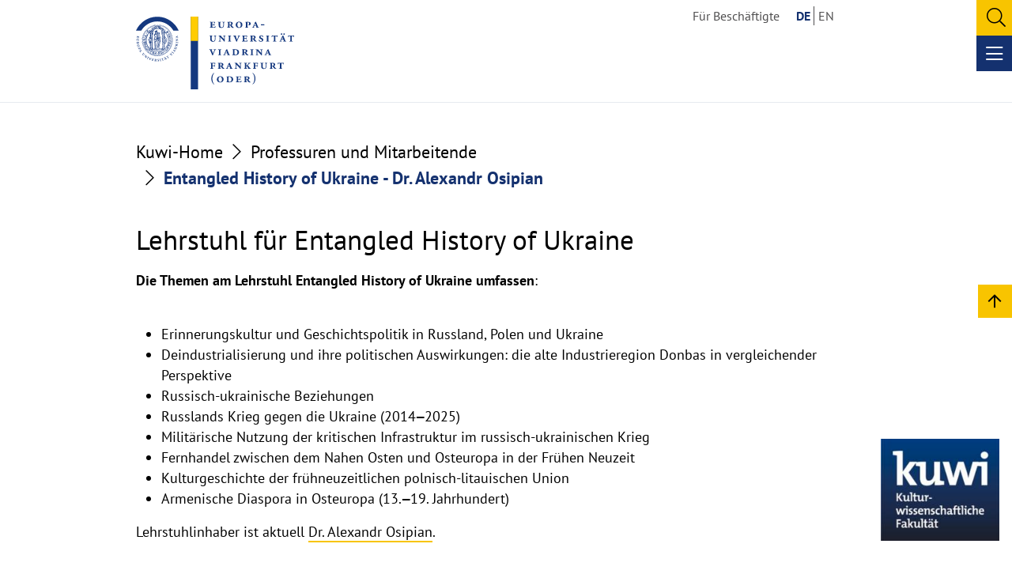

--- FILE ---
content_type: text/html
request_url: https://www.kuwi.europa-uni.de/de/professuren-mitarbeitende/entangled-history-ukraine/index.html
body_size: 6200
content:
<!-- noindex --><!doctype html>
<html dir="ltr" lang="de">
<head><meta name="generator" content="Infopark CMS Fiona; 7.0.2; 53616c7465645f5fb14a315e7e8b33048d3c428086aedb09">
<meta charset="UTF-8">
<meta name="language" content="de">
<meta name="robots" content="all">
<meta http-equiv="X-UA-Compatible" content="IE=edge">
<meta name="viewport" content="width=device-width, initial-scale=1.0, minimum-scale=1.0, user-scalable=1">
<meta name="format-detection" content="telephone=no">
<meta name="google-site-verification" content="Bm8YhiO3qaTHGRRqLMnyyfdrC3B3nIe5jAq9wUlQ6x4">
<meta name="description" content="Lehrstuhl für Entangled History of Ukraine , Dr. Alaxandr Osipian">
<meta name="geo.region" content="DE-BR">
<meta name="geo.placename" content="Frankfurt (Oder)">
<meta name="geo.position" content="52.34224;14.553932">
<meta name="ICBM" content="52.34224, 14.553932">
<meta name="date" content="2025-12-04T09:49:33+0100">
<meta property="og:description" content="Lehrstuhl für Entangled History of Ukraine , Dr. Alaxandr Osipian">
<meta property="og:url" content="https://www.kuwi.europa-uni.de/de/professuren-mitarbeitende/entangled-history-ukraine/index.html">
<title>Entangled History of Ukraine - Dr. Alexandr Osipian • Europa-Universität Viadrina</title>
<meta property="og:title" content="Entangled History of Ukraine - Dr. Alexandr Osipian • Europa-Universität Viadrina">
<link rel="shortcut icon" type="image/x-icon" href="../../../../resources/css-img/favicon-euv.ico" title="EUV Favicon">
<link href="../../../../resources/fonts/fontawesome-pro-5_15_3-web/css/all_min.css" rel="stylesheet" type="text/css" media="all">
<link href="../../../../resources/css/styles.css" rel="stylesheet" type="text/css" media="all">
<noscript><style> .jsonly { display: none !important; } </style></noscript>
<script>
var solrSearchProfile = "search_de";
var solrTypeaheadComponent = "ta_de";
var solrTypeaheadPeopleComponent = "tap_de";
var solrTextSuggestions = "Vorschläge";
var solrTextPeople = "Personen";
var solrTextMatchesForQuery = "Treffer für den Suchbegriff";
var solrTextNoMatchesForQuery = "Keine Treffer für den Suchbegriff";
var solrTextSearchInstead = "Stattdessen suchen nach";
var envPrefixPath = "https://www.europa-uni.de";
var solrProxyPath = "/sp/sp";
var solrProxyPathTypeahead = "/sp/sp-typeahead";
var dummyImg = "https://www.europa-uni.de/resources/css-img/pv-avatar.png";
</script>
<link rel="stylesheet" href="https://www.europa-uni.de/resources/solr/css/search.css" type="text/css">
<link rel="stylesheet" href="https://www.europa-uni.de/resources/fonts/fontawesome-pro-5_15_3-web/css/all_min.css" type="text/css">
<script src="https://www.europa-uni.de/resources/solr/js/search.js"></script>
<script src="https://www.europa-uni.de/resources/solr/js/templates.js"></script>
<script src="../../../../resources/js/bootstrap_min.js"></script>
<script src="../../../../resources/js/bootstrap-multiselect_min.js"></script>
<script src="../../../../resources/js/bootstrap-datepicker_min.js"></script>
<script src="../../../../resources/js/bootstrap-datepicker_de_min.js"></script>
</head>
<body data-base-path="/site-kuwi/de/professuren-mitarbeitende/entangled-history-ukraine/index.html">
<!-- Webanalyse Website KUWIHP(de) -->
<script>
var _paq = window._paq || [];
/* tracker methods like "setCustomDimension" should be called before "trackPageView" */
_paq.push(['disableCookies']);
_paq.push(['trackPageView']);
_paq.push(['enableLinkTracking']);
(function() {
var u="//webanalyse.europa-uni.de/matomo/";
_paq.push(['setTrackerUrl', u+'matomo.php']);
_paq.push(['setSiteId', '7']);
var d=document, g=d.createElement('script'), s=d.getElementsByTagName('script')[0];
g.type='text/javascript'; g.async=true; g.defer=true; g.src=u+'matomo.js'; s.parentNode.insertBefore(g,s);
})();
</script>
<noscript><p><img src="https://webanalyse.europa-uni.de/matomo/matomo.php?idsite=7&amp;rec=1" style="border:0" alt=""></p></noscript>
<!-- Ende Webanalyse Website KUWIHP(de) -->
<div id="page">
<header id="header" class="position-fixed z-index-9999 w-100 top-0 start-0 bg-white border-bottom border-light">
<div class="container">
<div class="row">
<div class="meta-navi mt-0 mt-xl-3">
<a href="#content" class="sr-only sr-only-focusable">Go to the content section</a>
<a href="#footer" class="sr-only sr-only-focusable">Go to the footer section</a>
<div class="meta-links text-end me-5 me-xl-0 mt-2 d-flex justify-content-end align-items-center">
<a href="../../../../site-intern/de/index.html" class="decent text-secondary ms-0 ms-xxl-5 me-3 me-xxl-4 d-block" title="Viadrina intern">Für Beschäftigte</a>
<ul class="navi-lang-switch me-0 me-xl-4">
<li class="first"><a href="index.html" class="selected">DE</a></li><li><a href="../../../en/professuren-mitarbeitende/entangled-history-ukraine/index.html">EN</a></li>
</ul>
<div class="meta-search">
<div class="input-group desktop d-none d-xl-block">
<form action="/site-kuwi/de/search/index.html" class="d-flex flex-row-reverse mb-0">
<input name="q" type="text" class="form-control z-index-9999" aria-label="Input search term">
<button class="btn btn-warning" type="submit">
<i class="fal fa fa-search" aria-hidden="true"></i>
<span class="sr-only">Search</span>
</button>
</form>
</div>
<div class="input-group mobile d-block d-xl-none">
<button class="open btn btn-warning" type="button" aria-controls="searchOverlay" aria-haspopup="true">
<i class="fal fa-search" aria-hidden="true"></i>
<span class="sr-only">Open search</span>
</button>
<div id="searchOverlay" class="d-none position-fixed top-0 end-0 bottom-0 start-0 z-index-9999">
<div class="container h-100 position-relative my-5">
<button class="close btn btn-primary position-absolute top-0 end-0 me-4" type="button">
<span class="sr-only">Close search</span>
<i class="fal fa-times fs-3" aria-hidden="true"></i>
</button>
<form action="/site-kuwi/de/search/index.html" class="d-flex justify-content-center align-items-center">
<input name="q" type="text" class="form-control py-2 me-1 input-focus" aria-label="Input search term">
<button class="btn btn-warning" type="submit">
<i class="fal fa-search" aria-hidden="true"></i>
<span class="sr-only">Search</span>
</button>
</form>
</div>
</div>
</div>
</div>
</div>
</div>
<div class="header-logo d-flex justify-content-between w-100 mt-3 mb-3 mb-xl-0 mt-lg-n4 col-md-3">
<a href="../../../../site-euv/de/index.html" class="no-decor" title="Europa-Universität Viadrina Frankfurt (Oder)">
<img class="h-auto" src="../../../../resources/css-img/viadrina-logo.svg" width="312" aria-hidden="false" alt="Viadrina Logo">
<img class="h-auto mh-100 opacity-0 position-absolute top-0 start-0" src="../../../../resources/css-img/viadrina-siegel.svg" width="84" aria-hidden="true" alt="Viadrina Logo">
</a>
</div>
</div>
<div class="row">
<nav class="navbar navbar-expand-xl navbar-light justify-content-end pb-0 mt-0 mt-xl-n5" aria-label="Menu">
<span class="d-none position-absolute top-50 start-0 translate-middle-y ms-3 mt-n2" aria-hidden="true">MENU</span>
<button type="button" class="burger btn btn-primary mb-3 d-xl-none position-relative z-index-1" aria-expanded="false">
<span class="sr-only sr-open">Open menu</span>
<span class="sr-only sr-close">Close menu</span>
<span class="d-inline-block position-absolute start-50 w-50 bg-white"></span>
<span class="d-inline-block position-absolute start-50 w-50 bg-white"></span>
<span class="d-inline-block position-absolute start-50 w-50 bg-white"></span>
</button>
<div class="nav-wrap d-none d-xl-block z-index-9999">
<ul class="navbar-nav level-0 ms-auto d-block d-xl-flex">
<li class="nav-item position-static me-3 dropdown ">
<button type="button" id="nav-item-1" class="btn btn-link py-4 d-none d-xl-block position-relative dropdown-toggle text-decoration-none text-uppercase text-body jsonly" aria-haspopup="true" aria-expanded="false">
Organisation
</button>
<noscript><a href="../../organisation/index.html" class="btn btn-link py-4 d-none d-xl-block position-relative dropdown-toggle text-decoration-none text-uppercase text-body font-size-nav" title="Organisation">
Organisation
</a></noscript>
<span class="link-wrap position-relative d-block d-xl-none">
<a href="../../organisation/index.html" class="no-decor nav-link text-uppercase text-body py-2 ps-3 pe-5 dropdown-toggle border-bottom border-primary" title="Organisation" id="nav-mobile-item-1">
Organisation
</a>
<button type="button" class="border-0 px-3 py-2 btn btn-link position-absolute top-0 end-0 h-100 lh-1 custom-flyout-arrow" aria-haspopup="true" aria-expanded="false">
<i class="fal fa-arrow-right" aria-hidden="true"></i>
<span class="sr-only">Open next level</span>
</button>
</span>
<div class="overview-wrap position-absolute top-100 start-50 translate-middle-x vw-100 z-index-9999 bg-light">
<div class="container position-relative">
<button type="button" class="close-menu p-2 btn btn-link fw-bold position-absolute top-0 end-0 d-none d-xl-block fs-3" title="Close menu">
<span class="sr-only">Close menu</span><i class="fal fa-times" aria-hidden="true"></i>
</button>
<div class="main-link-wrap d-none d-xl-block border-bottom border-primary pt-5">
</div>
<div class="overview d-flex w-100">
<ul class="navbar-nav level-1 dropdown-menu py-0 top-0 flex-column w-100 h-100 top-0 border-0 bg-transparent" aria-labelledby="nav-item-1">
<li class="nav-item position-static">
<span class="link-wrap d-block position-relative">
<a href="../../organisation/index.html" class="no-decor nav-link text-uppercase text-body py-2 ps-3 pe-5 border-bottom border-primary fw-bold" title="Organisation">
Organisation
</a>
</span>
</li>
<li class="nav-item position-static ">
<span class="link-wrap d-block position-relative">
<a href="../../organisation/02-fakultaetsrat/index.html" class="no-decor nav-link text-body py-2 ps-4 pe-5 border-bottom border-primary" title="Fakultätsrat">
Fakultätsrat
</a>
</span>
</li>
<li class="nav-item position-static ">
<span class="link-wrap d-block position-relative">
<a href="../../organisation/03-pruefungsausschuesse/index.html" class="no-decor nav-link text-body py-2 ps-4 pe-5 border-bottom border-primary" title="Prüfungsausschüsse">
Prüfungsausschüsse
</a>
</span>
</li>
<li class="nav-item position-static ">
<span class="link-wrap d-block position-relative">
<a href="../../organisation/04-promotionsausschuss/index.html" class="no-decor nav-link text-body py-2 ps-4 pe-5 border-bottom border-primary" title="Promotionsausschuss">
Promotionsausschuss
</a>
</span>
</li>
<li class="nav-item position-static dropdown ">
<span class="link-wrap d-block position-relative">
<a href="../../organisation/01-dekanat-team/index.html" class="no-decor nav-link text-body py-2 ps-4 pe-5 dropdown-toggle border-bottom border-primary" title="Team des Dekanats">
Team des Dekanats
</a>
<button type="button" class="border-0 px-3 py-2 btn btn-link position-absolute top-0 end-0 h-100 lh-1 custom-flyout-arrow" id="nav-item-2-4" aria-haspopup="true" aria-expanded="false">
<i class="fal fa-arrow-right" aria-hidden="true"></i>
<span class="sr-only sr-open">Open next level</span>
<span class="sr-only sr-close">Close next level</span>
</button>
</span>
<ul class="navbar-nav level-2 dropdown-menu ms-0 ms-xl-4 py-0 top-0 flex-column w-100 h-100 top-0 border-0 bg-transparent" aria-labelledby="nav-item-2-4">
<li class="nav-item position-static ">
<span class="link-wrap d-block position-relative">
<a href="../../organisation/01-dekanat-team/01-dekan-in/index.html" class="no-decor nav-link text-body py-2 ps-4 pe-5 border-bottom border-primary" title="Dekan">
Dekan
</a>
</span>
</li>
<li class="nav-item position-static ">
<span class="link-wrap d-block position-relative">
<a href="../../organisation/01-dekanat-team/02-prodekanin/index.html" class="no-decor nav-link text-body py-2 ps-4 pe-5 border-bottom border-primary" title="Prodekan | Studiendekan">
Prodekan | Studiendekan
</a>
</span>
</li>
<li class="nav-item position-static ">
<span class="link-wrap d-block position-relative">
<a href="../../organisation/01-dekanat-team/03-geschaeftsstelle/index.html" class="no-decor nav-link text-body py-2 ps-4 pe-5 border-bottom border-primary" title="Geschäftsstelle">
Geschäftsstelle
</a>
</span>
</li>
<li class="nav-item position-static ">
<span class="link-wrap d-block position-relative">
<a href="../../organisation/01-dekanat-team/04-forschung/index.html" class="no-decor nav-link text-body py-2 ps-4 pe-5 border-bottom border-primary" title="Forschung und Promotion">
Forschung und Promotion
</a>
</span>
</li>
</ul>
</li>
<li class="nav-item position-static dropdown ">
<span class="link-wrap d-block position-relative">
<a href="../../organisation/06-gleichstellung/index.html" class="no-decor nav-link text-body py-2 ps-4 pe-5 dropdown-toggle border-bottom border-primary" title="Dezentrale Gleichstellungsbeauftragte">
Dezentrale Gleichstellungsbeauftragte
</a>
<button type="button" class="border-0 px-3 py-2 btn btn-link position-absolute top-0 end-0 h-100 lh-1 custom-flyout-arrow" id="nav-item-2-5" aria-haspopup="true" aria-expanded="false">
<i class="fal fa-arrow-right" aria-hidden="true"></i>
<span class="sr-only sr-open">Open next level</span>
<span class="sr-only sr-close">Close next level</span>
</button>
</span>
<ul class="navbar-nav level-2 dropdown-menu ms-0 ms-xl-4 py-0 top-0 flex-column w-100 h-100 top-0 border-0 bg-transparent" aria-labelledby="nav-item-2-5">
<li class="nav-item position-static ">
<span class="link-wrap d-block position-relative">
<a href="../../organisation/06-gleichstellung/01-gba-kuwi/index.html" class="no-decor nav-link text-body py-2 ps-4 pe-5 border-bottom border-primary" title="Dr. Anja Hennig">
Dr. Anja Hennig
</a>
</span>
</li>
<li class="nav-item position-static ">
<span class="link-wrap d-block position-relative">
<a href="../../organisation/06-gleichstellung/02-stv1-gba-kuwi/index.html" class="no-decor nav-link text-body py-2 ps-4 pe-5 border-bottom border-primary" title="Ricarda Fait-Bartholomäus">
Ricarda Fait-Bartholomäus
</a>
</span>
</li>
<li class="nav-item position-static ">
<span class="link-wrap d-block position-relative">
<a href="../../organisation/06-gleichstellung/03-stv2-gba-kuwi/index.html" class="no-decor nav-link text-body py-2 ps-4 pe-5 border-bottom border-primary" title="Skarla Diers">
Skarla Diers
</a>
</span>
</li>
</ul>
</li>
<li class="nav-item position-static ">
<span class="link-wrap d-block position-relative">
<a href="../../organisation/07-bafoeg-beauftragte/index.html" class="no-decor nav-link text-body py-2 ps-4 pe-5 border-bottom border-primary" title="BAföG-Beauftragte">
BAföG-Beauftragte
</a>
</span>
</li>
<li class="nav-item position-static ">
<span class="link-wrap d-block position-relative">
<a href="../../organisation/05-studiengangsleitung-modulbeauftragte/index.html" class="no-decor nav-link text-body py-2 ps-4 pe-5 border-bottom border-primary" title="Studiengangsleitungen und Modulbeauftragte">
Studiengangsleitungen und Modulbeauftragte
</a>
</span>
</li>
</ul>
</div>
</div>
</div>
</li>
<li class="nav-item position-static me-3 dropdown active">
<button type="button" id="nav-item-2" class="btn btn-link py-4 d-none d-xl-block position-relative dropdown-toggle text-decoration-none text-uppercase text-body jsonly" aria-haspopup="true" aria-expanded="false">
Professuren und Mitarbeitende
</button>
<noscript><a href="../index.html" class="btn btn-link py-4 d-none d-xl-block position-relative dropdown-toggle text-decoration-none text-uppercase text-body font-size-nav" title="Professuren und Wissenschaftliche Beschäftigte">
Professuren und Mitarbeitende
</a></noscript>
<span class="link-wrap position-relative d-block d-xl-none">
<a href="../index.html" class="no-decor nav-link text-uppercase text-body py-2 ps-3 pe-5 dropdown-toggle border-bottom border-primary" title="Professuren und Wissenschaftliche Beschäftigte" id="nav-mobile-item-2">
Professuren und Mitarbeitende
</a>
<button type="button" class="border-0 px-3 py-2 btn btn-link position-absolute top-0 end-0 h-100 lh-1 custom-flyout-arrow" aria-haspopup="true" aria-expanded="false">
<i class="fal fa-arrow-right" aria-hidden="true"></i>
<span class="sr-only">Open next level</span>
</button>
</span>
<div class="overview-wrap position-absolute top-100 start-50 translate-middle-x vw-100 z-index-9999 bg-light">
<div class="container position-relative">
<button type="button" class="close-menu p-2 btn btn-link fw-bold position-absolute top-0 end-0 d-none d-xl-block fs-3" title="Close menu">
<span class="sr-only">Close menu</span><i class="fal fa-times" aria-hidden="true"></i>
</button>
<div class="main-link-wrap d-none d-xl-block border-bottom border-primary pt-5">
</div>
<div class="overview d-flex w-100">
<ul class="navbar-nav level-1 dropdown-menu py-0 top-0 flex-column w-100 h-100 top-0 border-0 bg-transparent" aria-labelledby="nav-item-2">
<li class="nav-item position-static">
<span class="link-wrap d-block position-relative">
<a href="../index.html" class="no-decor nav-link text-uppercase text-body py-2 ps-3 pe-5 border-bottom border-primary fw-bold" title="Professuren und Wissenschaftliche Beschäftigte">
Professuren und Mitarbeitende
</a>
</span>
</li>
</ul>
</div>
</div>
</div>
</li>
<li class="nav-item position-static me-3 dropdown ">
<button type="button" id="nav-item-3" class="btn btn-link py-4 d-none d-xl-block position-relative dropdown-toggle text-decoration-none text-uppercase text-body jsonly" aria-haspopup="true" aria-expanded="false">
Studium
</button>
<noscript><a href="../../studium/index.html" class="btn btn-link py-4 d-none d-xl-block position-relative dropdown-toggle text-decoration-none text-uppercase text-body font-size-nav" title="Studium">
Studium
</a></noscript>
<span class="link-wrap position-relative d-block d-xl-none">
<a href="../../studium/index.html" class="no-decor nav-link text-uppercase text-body py-2 ps-3 pe-5 dropdown-toggle border-bottom border-primary" title="Studium" id="nav-mobile-item-3">
Studium
</a>
<button type="button" class="border-0 px-3 py-2 btn btn-link position-absolute top-0 end-0 h-100 lh-1 custom-flyout-arrow" aria-haspopup="true" aria-expanded="false">
<i class="fal fa-arrow-right" aria-hidden="true"></i>
<span class="sr-only">Open next level</span>
</button>
</span>
<div class="overview-wrap position-absolute top-100 start-50 translate-middle-x vw-100 z-index-9999 bg-light">
<div class="container position-relative">
<button type="button" class="close-menu p-2 btn btn-link fw-bold position-absolute top-0 end-0 d-none d-xl-block fs-3" title="Close menu">
<span class="sr-only">Close menu</span><i class="fal fa-times" aria-hidden="true"></i>
</button>
<div class="main-link-wrap d-none d-xl-block border-bottom border-primary pt-5">
</div>
<div class="overview d-flex w-100">
<ul class="navbar-nav level-1 dropdown-menu py-0 top-0 flex-column w-100 h-100 top-0 border-0 bg-transparent" aria-labelledby="nav-item-3">
<li class="nav-item position-static">
<span class="link-wrap d-block position-relative">
<a href="../../studium/index.html" class="no-decor nav-link text-uppercase text-body py-2 ps-3 pe-5 border-bottom border-primary fw-bold" title="Studium">
Studium
</a>
</span>
</li>
<li class="nav-item position-static ">
<span class="link-wrap d-block position-relative">
<a href="../../studium/studienabschluss/index.html" class="no-decor nav-link text-body py-2 ps-4 pe-5 border-bottom border-primary" title="Studienabschlussphase">
Studienabschlussphase
</a>
</span>
</li>
<li class="nav-item position-static ">
<span class="link-wrap d-block position-relative">
<a href="../../studium/studienordnungen/index.html" class="no-decor nav-link text-body py-2 ps-4 pe-5 border-bottom border-primary" title="Studienordnungen und Studiendokumente">
Studienordnungen und Studiendokumente
</a>
</span>
</li>
<li class="nav-item position-static ">
<span class="link-wrap d-block position-relative">
<a href="../../studium/vorlesungsverzeichnisse/index.html" class="no-decor nav-link text-body py-2 ps-4 pe-5 border-bottom border-primary" title="Vorlesungsverzeichnisse">
Vorlesungsverzeichnisse
</a>
</span>
</li>
</ul>
</div>
</div>
</div>
</li>
<li class="nav-item position-static me-3 dropdown ">
<button type="button" id="nav-item-4" class="btn btn-link py-4 d-none d-xl-block position-relative dropdown-toggle text-decoration-none text-uppercase text-body jsonly" aria-haspopup="true" aria-expanded="false">
Forschung
</button>
<noscript><a href="../../forschung/index.html" class="btn btn-link py-4 d-none d-xl-block position-relative dropdown-toggle text-decoration-none text-uppercase text-body font-size-nav" title="Forschung">
Forschung
</a></noscript>
<span class="link-wrap position-relative d-block d-xl-none">
<a href="../../forschung/index.html" class="no-decor nav-link text-uppercase text-body py-2 ps-3 pe-5 dropdown-toggle border-bottom border-primary" title="Forschung" id="nav-mobile-item-4">
Forschung
</a>
<button type="button" class="border-0 px-3 py-2 btn btn-link position-absolute top-0 end-0 h-100 lh-1 custom-flyout-arrow" aria-haspopup="true" aria-expanded="false">
<i class="fal fa-arrow-right" aria-hidden="true"></i>
<span class="sr-only">Open next level</span>
</button>
</span>
<div class="overview-wrap position-absolute top-100 start-50 translate-middle-x vw-100 z-index-9999 bg-light">
<div class="container position-relative">
<button type="button" class="close-menu p-2 btn btn-link fw-bold position-absolute top-0 end-0 d-none d-xl-block fs-3" title="Close menu">
<span class="sr-only">Close menu</span><i class="fal fa-times" aria-hidden="true"></i>
</button>
<div class="main-link-wrap d-none d-xl-block border-bottom border-primary pt-5">
</div>
<div class="overview d-flex w-100">
<ul class="navbar-nav level-1 dropdown-menu py-0 top-0 flex-column w-100 h-100 top-0 border-0 bg-transparent" aria-labelledby="nav-item-4">
<li class="nav-item position-static">
<span class="link-wrap d-block position-relative">
<a href="../../forschung/index.html" class="no-decor nav-link text-uppercase text-body py-2 ps-3 pe-5 border-bottom border-primary fw-bold" title="Forschung">
Forschung
</a>
</span>
</li>
<li class="nav-item position-static dropdown ">
<span class="link-wrap d-block position-relative">
<a href="../../forschung/ifes/index.html" class="no-decor nav-link text-body py-2 ps-4 pe-5 dropdown-toggle border-bottom border-primary" title="Viadrina Institut für Europa-Studien (IFES)">
Institut für Europastudien (IFES)
</a>
<button type="button" class="border-0 px-3 py-2 btn btn-link position-absolute top-0 end-0 h-100 lh-1 custom-flyout-arrow" id="nav-item-2-11" aria-haspopup="true" aria-expanded="false">
<i class="fal fa-arrow-right" aria-hidden="true"></i>
<span class="sr-only sr-open">Open next level</span>
<span class="sr-only sr-close">Close next level</span>
</button>
</span>
<ul class="navbar-nav level-2 dropdown-menu ms-0 ms-xl-4 py-0 top-0 flex-column w-100 h-100 top-0 border-0 bg-transparent" aria-labelledby="nav-item-2-11">
<li class="nav-item position-static ">
<span class="link-wrap d-block position-relative">
<a href="../../forschung/ifes/profil/index.html" class="no-decor nav-link text-body py-2 ps-4 pe-5 border-bottom border-primary" title="Profil">
Profil
</a>
</span>
</li>
<li class="nav-item position-static ">
<span class="link-wrap d-block position-relative">
<a href="../../forschung/ifes/team/index.html" class="no-decor nav-link text-body py-2 ps-4 pe-5 border-bottom border-primary" title="Team">
Team
</a>
</span>
</li>
<li class="nav-item position-static ">
<span class="link-wrap d-block position-relative">
<a href="../../forschung/ifes/forschung/index.html" class="no-decor nav-link text-body py-2 ps-4 pe-5 border-bottom border-primary" title="Forschung">
Forschung
</a>
</span>
</li>
<li class="nav-item position-static ">
<span class="link-wrap d-block position-relative">
<a href="../../forschung/ifes/veranstaltungen-news/index.html" class="no-decor nav-link text-body py-2 ps-4 pe-5 border-bottom border-primary" title="Veranstaltungen und News">
Veranstaltungen und News
</a>
</span>
</li>
<li class="nav-item position-static ">
<span class="link-wrap d-block position-relative">
<a href="../../forschung/ifes/veranstaltungen-news-aelter/index.html" class="no-decor nav-link text-body py-2 ps-4 pe-5 border-bottom border-primary" title="Veranstaltungen und News vergangener Semester">
Veranstaltungen und News
</a>
</span>
</li>
</ul>
</li>
</ul>
</div>
</div>
</div>
</li>
</ul>
</div>
</nav>
</div>
</div>
<div class="sticky-dep-logo2">
<a href="../../index.html" class="no-decor">
<img src="../../../../resources/css-img/bereichslogos/logo-hp-kuwi-de.jpg" width="200px" class="p-1 pe-3 bg-white" alt="logo-hp-kuwi-de">
</a>
</div>
</header>
<!-- /noindex -->		
<main id="main" data-obj-id="137020611">
<div class="container pt-5">
<div class="row mb-5">
<div class="col-lg-12" id="content">
<h1 class="sr-only">Entangled History of Ukraine - Dr. Alexandr Osipian</h1>
<div class="row mb-4">
<div class="col-lg-12">
<nav class="fs-5" aria-label="Breadcrumb">
<ol class="breadcrumb">
<li class="breadcrumb-item"><a href="../../index.html" class="decent" title="Kulturwissenschaftliche Fakultät der Europa-Universität Viadrina">
Kuwi-Home
</a></li>
<li class="breadcrumb-item"><a href="../index.html" class="decent" title="Professuren und Wissenschaftliche Beschäftigte">
Professuren und Mitarbeitende
</a></li>
<li class="text-primary fw-bold breadcrumb-item active" aria-current="page">
Entangled History of Ukraine - Dr. Alexandr Osipian
</li>
</ol>
</nav>
</div>
</div>
<div class="row mb-4">
<h2 id="00-lehrstuhlprofil-145553751">Lehrstuhl für Entangled History of Ukraine</h2>
<div class="col-lg-12 mb-0">
<div class="row">
<div class="col-lg-12 mb-5">
<div class=" h-100">
<div class="d-inline-block"><p><strong>Die Themen am Lehrstuhl Entangled History of Ukraine umfassen</strong>:<br><br></p>
<ul>
<li>Erinnerungskultur und Geschichtspolitik in Russland, Polen und Ukraine</li>
<li>Deindustrialisierung und ihre politischen Auswirkungen: die alte Industrieregion Donbas in vergleichender Perspektive</li>
<li>Russisch-ukrainische Beziehungen</li>
<li>Russlands Krieg gegen die Ukraine (2014‒2025)</li>
<li>Militärische Nutzung der kritischen Infrastruktur im russisch-ukrainischen Krieg</li>
<li>Fernhandel zwischen dem Nahen Osten und Osteuropa in der Frühen Neuzeit</li>
<li>Kulturgeschichte der frühneuzeitlichen polnisch-litauischen Union</li>
<li>Armenische Diaspora in Osteuropa (13.‒19. Jahrhundert)</li>
</ul>
<p>Lehrstuhlinhaber ist aktuell <a href="team/head-of-the-chair/pv-lehrstuhlinhaber-in/index.html" title="Dr. Alexandr Osipian">Dr. Alexandr Osipian</a>.</p></div>
</div>
</div>
</div>
</div>
</div>
<div class="row mb-4">
<h2 class="sr-only" id="03-team-145553897">Team</h2>
<div class="col-lg-12 mb-0">
<div class="row">
<div class="col-lg-6 mb-5">
<div class="calendar bg-primary ">
<div class="calendar-item card bg-primary ">
<h3 id="01-team" class="bg-primary text-white manhyphens px-4 py-5 mb-0">Team</h3>
<div class="card-body bg-primary p-0">
<a href="team/index.html" aria-describedby="01-team" class="no-decor position-absolute start-0 end-0 top-0 bottom-0" title="Personen">
<span class="sr-only">Read more</span>
<span class="btn btn-warning position-absolute bottom-0 end-0 d-flex align-items-center justify-content-center fs-5">
<i class="fal fa-arrow-right" aria-hidden="true"></i>
</span>
</a>
</div>
</div>
</div>
</div>
<div class="col-lg-6 mb-5">
<div class="calendar bg-primary ">
<div class="calendar-item card bg-primary ">
<h3 id="02-lehre" class="bg-primary text-white manhyphens px-4 py-5 mb-0">Lehre</h3>
<div class="card-body bg-primary p-0">
<a href="lehre/index.html" aria-describedby="02-lehre" class="no-decor position-absolute start-0 end-0 top-0 bottom-0" title="Lehrveranstaltungen des Lehrstuhls Entangled History of Ukraine">
<span class="sr-only">Read more</span>
<span class="btn btn-warning position-absolute bottom-0 end-0 d-flex align-items-center justify-content-center fs-5">
<i class="fal fa-arrow-right" aria-hidden="true"></i>
</span>
</a>
</div>
</div>
</div>
</div>
</div>
</div>
</div>
</div>
</div>
<div class="position-fixed z-index-9997 top-50 end-0 d-xl-none">
<a href="#top" title="TOP">
<span class="btn btn-warning align-items-center justify-content-center fs-12">
<i aria-hidden="true" class="fal fa-arrow-up fw-normal"></i>
</span>
</a>
</div>
</div>
</main>
<!-- noindex -->		
<footer id="footer" class="bg-light py-5 mt-5">
<div class="container">
<div class="row">
<div class="col-lg-12 d-flex flex-wrap justify-content-center mb-5" role="navigation" aria-label="Services and Social Links">
<ul class="social-icons list-unstyled d-flex flex-row mt-auto align-items-center mb-0 mx-4">
<li class="me-3 mb-3 mb-xl-0"><a class="no-decor btn btn-primary zoom-90 d-flex align-items-center justify-content-center fs-3 p-2" href="https://viacampus.europa-uni.de" target="_blank" title="ViaCampus"><img src="../../../../resources/css-img/footer-icons/his.png" alt="Icon Hochschulinformationssystem ViaCampus"></a></li>
<li class="me-3 mb-3 mb-xl-0"><a class="no-decor btn btn-primary zoom-90 d-flex align-items-center justify-content-center fs-3 p-2" href="https://moodle.europa-uni.de" target="_blank" title="Moodle"><img src="../../../../resources/css-img/footer-icons/moodle.png" alt="Icon Lernplattform Moodle"></a></li>
<li class="me-3 mb-3 mb-xl-0"><a class="no-decor btn btn-primary zoom-90 d-flex align-items-center justify-content-center fs-3 p-2" href="https://owa.europa-uni.de" target="_blank" title="E-Mail"><img src="../../../../resources/css-img/footer-icons/owa.png" alt="Icon OWA E-Mail"></a></li>
<li class="me-3 mb-3 mb-xl-0"><a class="no-decor btn btn-primary zoom-90 d-flex align-items-center justify-content-center fs-3" href="https://www.whatsapp.com/channel/0029VatKkBjKWEKzpL0FRt1A" target="_blank" title="WhatsApp"><i class="fab fa-whatsapp" aria-hidden="true"></i></a></li>
<li class="me-0 mb-3 mb-xl-0"><a class="no-decor btn btn-primary zoom-90 d-flex align-items-center justify-content-center fs-3" href="https://t.me/viadrina_info" target="_blank" title="Telegram"><i class="fab fa-telegram" aria-hidden="true"></i></a></li>
</ul>
<ul class="social-icons list-unstyled d-flex flex-row mt-auto align-items-center mb-0 mx-4">
<li class="me-3 mb-3 mb-xl-0"><a class="no-decor btn btn-primary zoom-90 d-flex align-items-center justify-content-center fs-3" href="https://www.instagram.com/viadrina/" target="_blank" title="Instagram"><i class="fab fa-instagram" aria-hidden="true"></i></a></li>
<li class="me-3 mb-3 mb-xl-0"><a class="no-decor btn btn-primary zoom-90 d-flex align-items-center justify-content-center fs-3" href="https://de.linkedin.com/school/europa-universit%C3%A4t-viadrina-frankfurt-oder-/" target="_blank" title="LinkedIn"><i class="fab fa-linkedin-in" aria-hidden="true"></i></a></li>
<li class="me-3 mb-3 mb-xl-0"><a class="no-decor btn btn-primary zoom-90 d-flex align-items-center justify-content-center fs-3" href="https://www.facebook.com/europa.uni" target="_blank" title="Facebook"><i class="fab fa-facebook-square" aria-hidden="true"></i></a></li>
<li class="me-3 mb-3 mb-xl-0"><a class="no-decor btn btn-primary zoom-90 d-flex align-items-center justify-content-center fs-3" href="https://bsky.app/profile/viadrina.eu" target="_blank" title="Bluesky"><i class="fa-bsky-svg-footer" aria-hidden="true"></i></a></li>
<li class="me-0 mb-3 mb-xl-0"><a class="no-decor btn btn-primary zoom-90 d-flex align-items-center justify-content-center fs-3" href="https://www.youtube.com/channel/UC6upYE5uoBnP9a6N8Gf38lQ" target="_blank" title="YouTube"><i class="fab fa-youtube" aria-hidden="true"></i></a></li>
</ul>
</div>
</div>
<div class="row">
<div class="col-lg-12 d-flex flex-wrap justify-content-center justify-content-lg-start mb-lg-0 mb-5" role="navigation" aria-label="Footer navigation">
<ul class="list-unstyled d-flex flex-wrap flex-column flex-md-row mt-auto mb-0">
<li class="me-3"><a href="../../../../site-euv/de/universitaet/kontakt-gebaeude-lageplaene/index.html" class="decent" title="Kontakt, Öffnungszeiten und Lagepläne">Kontakt</a></li>
<li class="me-3"><a href="../../../../site-euv/de/admin/impressum/index.html" class="decent" title="Impressum">Impressum</a></li>
<li class="me-3"><a href="../../../../site-euv/de/admin/datenschutz.html" class="decent" title="Datenschutzerklärung / Privacy Statement">Datenschutz</a></li>
<li class="me-3"><a href="../../../../site-euv/de/admin/barrierefreiheit/index.html" class="decent" title="Erklärung zur Barrierefreiheit">Barrierefreiheit</a></li>
<li class="me-3"><a href="../../../../site-euv/de/universitaet/arbeitgeberin/stellenangebote/index.html" class="decent" title="Stellenangebote an der Stiftung Europa-Universität Viadrina">Stellenangebote</a></li>
<li class="me-3"><a href="../../../../site-euv/de/universitaet/kommunikation/index.html" class="decent" title="Kommunikation">Presse</a></li>
<li class="me-0"><a class="decent" href="#top" title="Go to the top of the page"><i aria-hidden="true" class="fal fa-arrow-up"></i></a></li>
</ul>
</div>
<div class="col-md-12 d-block d-lg-none text-center mb-5">
<a href="../../../../site-euv/de/index.html" class="no-decor" title="Europa-Universität Viadrina Frankfurt (Oder)">
<img class="logo w-100" src="../../../../resources/css-img/viadrina-logo.svg" width="312" height="145" alt="Logo">
</a>
</div>
</div>
<hr class="mt-4 mb-5 d-none d-lg-block">
<div class="row d-none d-lg-flex" role="navigation" aria-label="Footer navigation">
<div class="col">
<h2 class="h5 mb-4 text-uppercase"><a href="../../organisation/index.html" class="decent" title="Organisation">
Organisation
</a></h2>
</div>
<div class="col">
<h2 class="h5 mb-4 text-uppercase"><a href="../index.html" class="decent" title="Professuren und Wissenschaftliche Beschäftigte">
Professuren und Mitarbeitende
</a></h2>
</div>
<div class="col">
<h2 class="h5 mb-4 text-uppercase"><a href="../../studium/index.html" class="decent" title="Studium">
Studium
</a></h2>
</div>
<div class="col">
<h2 class="h5 mb-4 text-uppercase"><a href="../../forschung/index.html" class="decent" title="Forschung">
Forschung
</a></h2>
</div>
<div class="col col-lg-3 d-flex align-items-end mt-5">
<a href="../../../../site-euv/de/index.html" class="no-decor" title="Europa-Universität Viadrina Frankfurt (Oder)">
<img src="../../../../resources/css-img/viadrina-logo.svg" width="312" height="145" alt="Logo">
</a>
</div>
</div>
<div class="row">
<div class="col-md-9 copyright mt-5">&copy; 2026 Europa-Universität Viadrina Frankfurt (Oder)</div>
</div>
</div>
</footer>
</div>
<script src="../../../../resources/js/jquery_fancybox_min.js"></script>
<script src="../../../../resources/js/slick_min.js"></script>
<script src="../../../../resources/js/animate-css-grid.js"></script>
<script src="../../../../resources/js/scripts.js"></script>
</body>
</html><!-- /noindex -->


--- FILE ---
content_type: text/javascript
request_url: https://www.kuwi.europa-uni.de/resources/js/animate-css-grid.js
body_size: 8362
content:
!function(t,n){"object"==typeof exports&&"object"==typeof module?module.exports=n():"function"==typeof define&&define.amd?define([],n):"object"==typeof exports?exports.animateCSSGrid=n():t.animateCSSGrid=n()}(window,(function(){return function(t){var n={};function r(e){if(n[e])return n[e].exports;var o=n[e]={i:e,l:!1,exports:{}};return t[e].call(o.exports,o,o.exports,r),o.l=!0,o.exports}return r.m=t,r.c=n,r.d=function(t,n,e){r.o(t,n)||Object.defineProperty(t,n,{enumerable:!0,get:e})},r.r=function(t){"undefined"!=typeof Symbol&&Symbol.toStringTag&&Object.defineProperty(t,Symbol.toStringTag,{value:"Module"}),Object.defineProperty(t,"__esModule",{value:!0})},r.t=function(t,n){if(1&n&&(t=r(t)),8&n)return t;if(4&n&&"object"==typeof t&&t&&t.__esModule)return t;var e=Object.create(null);if(r.r(e),Object.defineProperty(e,"default",{enumerable:!0,value:t}),2&n&&"string"!=typeof t)for(var o in t)r.d(e,o,function(n){return t[n]}.bind(null,o));return e},r.n=function(t){var n=t&&t.__esModule?function(){return t.default}:function(){return t};return r.d(n,"a",n),n},r.o=function(t,n){return Object.prototype.hasOwnProperty.call(t,n)},r.p="",r(r.s=14)}([function(t,n){t.exports=function(t){var n=typeof t;return null!=t&&("object"==n||"function"==n)}},function(t,n,r){var e=r(4),o=r(0),i="Expected a function";t.exports=function(t,n,r){var u=!0,a=!0;if("function"!=typeof t)throw new TypeError(i);return o(r)&&(u="leading"in r?!!r.leading:u,a="trailing"in r?!!r.trailing:a),e(t,n,{leading:u,maxWait:n,trailing:a})}},function(t,n,r){var e=r(6),o="object"==typeof self&&self&&self.Object===Object&&self,i=e||o||Function("return this")();t.exports=i},function(t,n,r){var e=r(2).Symbol;t.exports=e},function(t,n,r){var e=r(0),o=r(5),i=r(8),u="Expected a function",a=Math.max,c=Math.min;t.exports=function(t,n,r){var f,s,p,l,d,v,h=0,m=!1,g=!1,y=!0;if("function"!=typeof t)throw new TypeError(u);function b(n){var r=f,e=s;return f=s=void 0,h=n,l=t.apply(e,r)}function w(t){var r=t-v;return void 0===v||r>=n||r<0||g&&t-h>=p}function O(){var t=o();if(w(t))return x(t);d=setTimeout(O,function(t){var r=n-(t-v);return g?c(r,p-(t-h)):r}(t))}function x(t){return d=void 0,y&&f?b(t):(f=s=void 0,l)}function j(){var t=o(),r=w(t);if(f=arguments,s=this,v=t,r){if(void 0===d)return function(t){return h=t,d=setTimeout(O,n),m?b(t):l}(v);if(g)return clearTimeout(d),d=setTimeout(O,n),b(v)}return void 0===d&&(d=setTimeout(O,n)),l}return n=i(n)||0,e(r)&&(m=!!r.leading,p=(g="maxWait"in r)?a(i(r.maxWait)||0,n):p,y="trailing"in r?!!r.trailing:y),j.cancel=function(){void 0!==d&&clearTimeout(d),h=0,f=v=s=d=void 0},j.flush=function(){return void 0===d?l:x(o())},j}},function(t,n,r){var e=r(2);t.exports=function(){return e.Date.now()}},function(t,n,r){(function(n){var r="object"==typeof n&&n&&n.Object===Object&&n;t.exports=r}).call(this,r(7))},function(t,n){var r;r=function(){return this}();try{r=r||new Function("return this")()}catch(t){"object"==typeof window&&(r=window)}t.exports=r},function(t,n,r){var e=r(0),o=r(9),i=NaN,u=/^\s+|\s+$/g,a=/^[-+]0x[0-9a-f]+$/i,c=/^0b[01]+$/i,f=/^0o[0-7]+$/i,s=parseInt;t.exports=function(t){if("number"==typeof t)return t;if(o(t))return i;if(e(t)){var n="function"==typeof t.valueOf?t.valueOf():t;t=e(n)?n+"":n}if("string"!=typeof t)return 0===t?t:+t;t=t.replace(u,"");var r=c.test(t);return r||f.test(t)?s(t.slice(2),r?2:8):a.test(t)?i:+t}},function(t,n,r){var e=r(10),o=r(13),i="[object Symbol]";t.exports=function(t){return"symbol"==typeof t||o(t)&&e(t)==i}},function(t,n,r){var e=r(3),o=r(11),i=r(12),u="[object Null]",a="[object Undefined]",c=e?e.toStringTag:void 0;t.exports=function(t){return null==t?void 0===t?a:u:c&&c in Object(t)?o(t):i(t)}},function(t,n,r){var e=r(3),o=Object.prototype,i=o.hasOwnProperty,u=o.toString,a=e?e.toStringTag:void 0;t.exports=function(t){var n=i.call(t,a),r=t[a];try{t[a]=void 0;var e=!0}catch(t){}var o=u.call(t);return e&&(n?t[a]=r:delete t[a]),o}},function(t,n){var r=Object.prototype.toString;t.exports=function(t){return r.call(t)}},function(t,n){t.exports=function(t){return null!=t&&"object"==typeof t}},function(t,n,r){"use strict";r.r(n);var e=function(t){return function(n){return 1-t(1-n)}},o=function(t){return function(n){return n<=.5?t(2*n)/2:(2-t(2*(1-n)))/2}},i=function(t){return function(n){return n*n*((t+1)*n-t)}},u=function(t){var n=i(t);return function(t){return(t*=2)<1?.5*n(t):.5*(2-Math.pow(2,-10*(t-1)))}},a=function(t){return function(n){return Math.pow(n,t)}}(2),c=e(a),f=o(a),s=function(t){return 1-Math.sin(Math.acos(t))},p=e(s),l=o(p),d=i(1.525),v=e(d),h=o(d),m=u(1.525);var g,y=0,b="undefined"!=typeof window&&void 0!==window.requestAnimationFrame?function(t){return window.requestAnimationFrame(t)}:function(t){var n=Date.now(),r=Math.max(0,16.7-(n-y));y=n+r,setTimeout((function(){return t(y)}),r)};!function(t){t.Read="read",t.Update="update",t.Render="render",t.PostRender="postRender",t.FixedUpdate="fixedUpdate"}(g||(g={}));var w=1/60*1e3,O=!0,x=!1,j=!1,M={delta:0,timestamp:0},P=[g.Read,g.Update,g.Render,g.PostRender],C=function(t){return x=t},S=P.reduce((function(t,n){var r,e,o,i,u,a,c,f,s,p=(r=C,e=[],o=[],i=0,u=!1,a=0,c=new WeakSet,f=new WeakSet,s={cancel:function(t){var n=o.indexOf(t);c.add(t),-1!==n&&o.splice(n,1)},process:function(t){var n,p;if(u=!0,e=(n=[o,e])[0],(o=n[1]).length=0,i=e.length)for(a=0;a<i;a++)(p=e[a])(t),!0!==f.has(p)||c.has(p)||(s.schedule(p),r(!0));u=!1},schedule:function(t,n,r){var a=r&&u,c=a?e:o;n&&f.add(t),-1===c.indexOf(t)&&(c.push(t),a&&(i=e.length))}});return t.sync[n]=function(t,n,r){return void 0===n&&(n=!1),void 0===r&&(r=!1),x||k(),p.schedule(t,n,r),t},t.cancelSync[n]=function(t){return p.cancel(t)},t.steps[n]=p,t}),{steps:{},sync:{},cancelSync:{}}),A=S.steps,E=S.sync,T=S.cancelSync,X=function(t){return A[t].process(M)},Y=function(t){x=!1,M.delta=O?w:Math.max(Math.min(t-M.timestamp,40),1),O||(w=M.delta),M.timestamp=t,j=!0,P.forEach(X),j=!1,x&&(O=!1,b(Y))},k=function(){x=!0,O=!0,j||b(Y)},R=E,_=r(1),F=r.n(_),I=function(t,n){return(I=Object.setPrototypeOf||{__proto__:[]}instanceof Array&&function(t,n){t.__proto__=n}||function(t,n){for(var r in n)n.hasOwnProperty(r)&&(t[r]=n[r])})(t,n)};function $(t,n){function r(){this.constructor=t}I(t,n),t.prototype=null===n?Object.create(n):(r.prototype=n.prototype,new r)}var N=function(){return(N=Object.assign||function(t){for(var n,r=1,e=arguments.length;r<e;r++)for(var o in n=arguments[r])Object.prototype.hasOwnProperty.call(n,o)&&(t[o]=n[o]);return t}).apply(this,arguments)};function G(t,n){var r={};for(var e in t)Object.prototype.hasOwnProperty.call(t,e)&&n.indexOf(e)<0&&(r[e]=t[e]);if(null!=t&&"function"==typeof Object.getOwnPropertySymbols){var o=0;for(e=Object.getOwnPropertySymbols(t);o<e.length;o++)n.indexOf(e[o])<0&&(r[e[o]]=t[e[o]])}return r}
/*! *****************************************************************************
Copyright (c) Microsoft Corporation. All rights reserved.
Licensed under the Apache License, Version 2.0 (the "License"); you may not use
this file except in compliance with the License. You may obtain a copy of the
License at http://www.apache.org/licenses/LICENSE-2.0

THIS CODE IS PROVIDED ON AN *AS IS* BASIS, WITHOUT WARRANTIES OR CONDITIONS OF ANY
KIND, EITHER EXPRESS OR IMPLIED, INCLUDING WITHOUT LIMITATION ANY IMPLIED
WARRANTIES OR CONDITIONS OF TITLE, FITNESS FOR A PARTICULAR PURPOSE,
MERCHANTABLITY OR NON-INFRINGEMENT.

See the Apache Version 2.0 License for specific language governing permissions
and limitations under the License.
***************************************************************************** */
var L=function(){return(L=Object.assign||function(t){for(var n,r=1,e=arguments.length;r<e;r++)for(var o in n=arguments[r])Object.prototype.hasOwnProperty.call(n,o)&&(t[o]=n[o]);return t}).apply(this,arguments)},B=function(t,n){return function(r){return Math.max(Math.min(r,n),t)}},W=function(t){return function(n){return"string"==typeof n&&0===n.indexOf(t)}},q=function(t){return t%1?Number(t.toFixed(5)):t},U={test:function(t){return"number"==typeof t},parse:parseFloat,transform:function(t){return t}},V=(L({},U,{transform:B(0,1)}),L({},U,{default:1}),function(t){return{test:function(n){return"string"==typeof n&&n.endsWith(t)&&1===n.split(" ").length},parse:parseFloat,transform:function(n){return""+n+t}}}),z=V("deg"),D=V("%"),K=V("px"),H=V("vh"),J=V("vw"),Q=B(0,255),Z=/^(#[0-9a-f]{3}|#(?:[0-9a-f]{2}){2,4}|(rgb|hsl)a?\((-?\d+%?[,\s]+){2,3}\s*[\d\.]+%?\))$/i,tt=function(t){return void 0!==t.red},nt=function(t){return void 0!==t.hue},rt=function(t){var n=t.length;return function(r){if("string"!=typeof r)return r;for(var e,o={},i=function(t){return"string"==typeof t?t.split(/,\s*/):[t]}((e=r).substring(e.indexOf("(")+1,e.lastIndexOf(")"))),u=0;u<n;u++)o[t[u]]=void 0!==i[u]?parseFloat(i[u]):1;return o}},et=L({},U,{transform:function(t){return Math.round(Q(t))}}),ot=W("rgb"),it={test:function(t){return"string"==typeof t?ot(t):tt(t)},parse:rt(["red","green","blue","alpha"]),transform:function(t){var n=t.red,r=t.green,e=t.blue,o=t.alpha;return function(t){var n=t.red,r=t.green,e=t.blue,o=t.alpha;return"rgba("+n+", "+r+", "+e+", "+(void 0===o?1:o)+")"}({red:et.transform(n),green:et.transform(r),blue:et.transform(e),alpha:q(o)})}},ut=W("hsl"),at={test:function(t){return"string"==typeof t?ut(t):nt(t)},parse:rt(["hue","saturation","lightness","alpha"]),transform:function(t){var n=t.hue,r=t.saturation,e=t.lightness,o=t.alpha;return function(t){var n=t.hue,r=t.saturation,e=t.lightness,o=t.alpha;return"hsla("+n+", "+r+", "+e+", "+(void 0===o?1:o)+")"}({hue:Math.round(n),saturation:D.transform(q(r)),lightness:D.transform(q(e)),alpha:q(o)})}},ct=L({},it,{test:W("#"),parse:function(t){var n="",r="",e="";return t.length>4?(n=t.substr(1,2),r=t.substr(3,2),e=t.substr(5,2)):(n=t.substr(1,1),r=t.substr(2,1),e=t.substr(3,1),n+=n,r+=r,e+=e),{red:parseInt(n,16),green:parseInt(r,16),blue:parseInt(e,16),alpha:1}}}),ft={test:function(t){return"string"==typeof t&&Z.test(t)||it.test(t)||at.test(t)||ct.test(t)},parse:function(t){return it.test(t)?it.parse(t):at.test(t)?at.parse(t):ct.test(t)?ct.parse(t):t},transform:function(t){return tt(t)?it.transform(t):nt(t)?at.transform(t):t}},st=/(-)?(\d[\d\.]*)/g,pt=/(#[0-9a-f]{6}|#[0-9a-f]{3}|#(?:[0-9a-f]{2}){2,4}|(rgb|hsl)a?\((-?\d+%?[,\s]+){2,3}\s*[\d\.]+%?\))/gi,lt=function(t){if("string"!=typeof t||!isNaN(t))return!1;var n=0,r=t.match(st),e=t.match(pt);return r&&(n+=r.length),e&&(n+=e.length),n>0},dt=function(t){var n=t,r=[],e=n.match(pt);e&&(n=n.replace(pt,"${c}"),r.push.apply(r,e.map(ft.parse)));var o=n.match(st);return o&&r.push.apply(r,o.map(U.parse)),r},vt=function(t){var n=t,r=0,e=t.match(pt),o=e?e.length:0;if(e)for(var i=0;i<o;i++)n=n.replace(e[i],"${c}"),r++;var u=n.match(st),a=u?u.length:0;if(u)for(i=0;i<a;i++)n=n.replace(u[i],"${n}"),r++;return function(t){for(var e=n,i=0;i<r;i++)e=e.replace(i<o?"${c}":"${n}",i<o?ft.transform(t[i]):q(t[i]));return e}};var ht=function(t){return"number"==typeof t},mt=function(t){return function(n,r,e){return void 0!==e?t(n,r,e):function(e){return t(n,r,e)}}},gt=mt((function(t,n,r){return Math.min(Math.max(r,t),n)})),yt=function(t,n,r){var e=n-t;return 0===e?1:(r-t)/e},bt=function(t,n,r){return-r*t+r*n+t},wt=function(){return(wt=Object.assign||function(t){for(var n,r=1,e=arguments.length;r<e;r++)for(var o in n=arguments[r])Object.prototype.hasOwnProperty.call(n,o)&&(t[o]=n[o]);return t}).apply(this,arguments)},Ot=function(t,n,r){var e=t*t,o=n*n;return Math.sqrt(r*(o-e)+e)},xt=[ct,it,at],jt=function(t){return xt.find((function(n){return n.test(t)}))},Mt=function(t,n){var r=jt(t),e=jt(n);r.transform,e.transform;var o=r.parse(t),i=e.parse(n),u=wt({},o),a=r===at?bt:Ot;return function(t){for(var n in u)"alpha"!==n&&(u[n]=a(o[n],i[n],t));return u.alpha=bt(o.alpha,i.alpha,t),r.transform(u)}},Pt=function(t,n){return function(r){return n(t(r))}},Ct=function(){for(var t=[],n=0;n<arguments.length;n++)t[n]=arguments[n];return t.reduce(Pt)},St=function(t,n){var r=t.slice(),e=r.length,o=t.map((function(t,r){var e=n[r];return ht(t)?function(n){return bt(t,e,n)}:ft.test(t)?Mt(t,e):At(t,e)}));return function(t){for(var n=0;n<e;n++)r[n]=o[n](t);return r}},At=function(t,n){var r=vt(t);return r(t),vt(n)(t),Ct(St(dt(t),dt(n)),r)},Et=(mt(bt),function(t){return t}),Tt=function(t){return void 0===t&&(t=Et),mt((function(n,r,e){var o=r-e,i=-(0-n+1)*(0-t(Math.abs(o)));return o<=0?r+i:r-i}))},Xt=(Tt(),Tt(Math.sqrt),mt((function(t,n,r){var e=n-t;return((r-t)%e+e)%e+t})),gt(0,1),function(t){return function(n){return 1-t(1-n)}}),Yt=function(t){return t},kt=function(t){return function(n){return Math.pow(n,t)}}(2),Rt=Xt(kt);var _t=function(){function t(t){void 0===t&&(t={}),this.props=t}return t.prototype.applyMiddleware=function(t){return this.create(N({},this.props,{middleware:this.props.middleware?[t].concat(this.props.middleware):[t]}))},t.prototype.pipe=function(){for(var t=[],n=0;n<arguments.length;n++)t[n]=arguments[n];var r=1===t.length?t[0]:Ct.apply(void 0,t);return this.applyMiddleware((function(t){return function(n){return t(r(n))}}))},t.prototype.while=function(t){return this.applyMiddleware((function(n,r){return function(e){return t(e)?n(e):r()}}))},t.prototype.filter=function(t){return this.applyMiddleware((function(n){return function(r){return t(r)&&n(r)}}))},t}(),Ft=function(){return function(t,n){var r=t.middleware,e=t.onComplete,o=this;this.isActive=!0,this.update=function(t){o.observer.update&&o.updateObserver(t)},this.complete=function(){o.observer.complete&&o.isActive&&o.observer.complete(),o.onComplete&&o.onComplete(),o.isActive=!1},this.error=function(t){o.observer.error&&o.isActive&&o.observer.error(t),o.isActive=!1},this.observer=n,this.updateObserver=function(t){return n.update(t)},this.onComplete=e,n.update&&r&&r.length&&r.forEach((function(t){return o.updateObserver=t(o.updateObserver,o.complete)}))}}(),It=function(t,n,r){var e=n.middleware;return new Ft({middleware:e,onComplete:r},"function"==typeof t?{update:t}:t)},$t=function(t){function n(){return null!==t&&t.apply(this,arguments)||this}return $(n,t),n.prototype.create=function(t){return new n(t)},n.prototype.start=function(t){void 0===t&&(t={});var n=!1,r={stop:function(){}},e=this.props,o=e.init,i=G(e,["init"]),u=o(It(t,i,(function(){n=!0,r.stop()})));return r=u?N({},r,u):r,t.registerParent&&t.registerParent(r),n&&r.stop(),r},n}(_t),Nt=function(t){return new $t({init:t})},Gt=function(t){var n=t.getCount,r=t.getFirst,e=t.getOutput,o=t.mapApi,i=t.setProp,u=t.startActions;return function(t){return Nt((function(a){var c=a.update,f=a.complete,s=a.error,p=n(t),l=e(),d=function(){return c(l)},v=0,h=u(t,(function(t,n){var r=!1;return t.start({complete:function(){r||(r=!0,++v===p&&R.update(f))},error:s,update:function(t){i(l,n,t),R.update(d,!1,!0)}})}));return Object.keys(r(h)).reduce((function(t,n){return t[n]=o(h,n),t}),{})}))}},Lt=Gt({getOutput:function(){return{}},getCount:function(t){return Object.keys(t).length},getFirst:function(t){return t[Object.keys(t)[0]]},mapApi:function(t,n){return function(){for(var r=[],e=0;e<arguments.length;e++)r[e]=arguments[e];return Object.keys(t).reduce((function(e,o){var i;return t[o][n]&&(r[0]&&void 0!==r[0][o]?e[o]=t[o][n](r[0][o]):e[o]=(i=t[o])[n].apply(i,r)),e}),{})}},setProp:function(t,n,r){return t[n]=r},startActions:function(t,n){return Object.keys(t).reduce((function(r,e){return r[e]=n(t[e],e),r}),{})}}),Bt=Gt({getOutput:function(){return[]},getCount:function(t){return t.length},getFirst:function(t){return t[0]},mapApi:function(t,n){return function(){for(var r=[],e=0;e<arguments.length;e++)r[e]=arguments[e];return t.map((function(t,e){if(t[n])return Array.isArray(r[0])?t[n](r[0][e]):t[n].apply(t,r)}))}},setProp:function(t,n,r){return t[n]=r},startActions:function(t,n){return t.map((function(t,r){return n(t,r)}))}}),Wt=function(){for(var t=[],n=0;n<arguments.length;n++)t[n]=arguments[n];return Bt(t)},qt=[K,D,z,H,J],Ut=function(t){return qt.find((function(n){return n.test(t)}))},Vt=function(t,n){return t(n)},zt=function(t,n,r){var e=r[0],o=n[e].map((function(e,o){var i=r.reduce(function(t){return function(n,r){return n[r]=n[r][t],n}}(o),N({},n));return Zt(e)(t,i)}));return Wt.apply(void 0,o)},Dt=function(t,n,r){var e=r[0],o=Object.keys(n[e]).reduce((function(o,i){var u=r.reduce(function(t){return function(n,r){return n[r]=n[r][t],n}}(i),N({},n));return o[i]=Zt(n[e][i])(t,u),o}),{});return Lt(o)},Kt=function(t,n){var r=n.from,e=n.to,o=G(n,["from","to"]),i=Ut(r)||Ut(e),u=i.transform,a=i.parse;return t(N({},o,{from:"string"==typeof r?a(r):r,to:"string"==typeof e?a(e):e})).pipe(u)},Ht=function(t,n){var r=n.from,e=n.to,o=G(n,["from","to"]);return t(N({},o,{from:0,to:1})).pipe(Mt(r,e),ft.transform)},Jt=function(t,n){var r=n.from,e=n.to,o=G(n,["from","to"]),i=vt(r);return i(r),vt(e)(r),t(N({},o,{from:0,to:1})).pipe(St(dt(r),dt(e)),i)},Qt=function(t,n){var r=function(t){var n=Object.keys(t),r=function(n,r){return void 0!==n&&!t[r](n)};return{getVectorKeys:function(t){return n.reduce((function(n,e){return r(t[e],e)&&n.push(e),n}),[])},testVectorProps:function(t){return t&&n.some((function(n){return r(t[n],n)}))}}}(n),e=r.testVectorProps,o=r.getVectorKeys;return function(n){if(!e(n))return t(n);var r=o(n),i=n[r[0]];return Zt(i)(t,n,r)}},Zt=function(t){var n=Vt;return"number"==typeof t?n=Vt:Array.isArray(t)?n=zt:!function(t){return Boolean(Ut(t))}(t)?ft.test(t)?n=Ht:lt(t)?n=Jt:"object"==typeof t&&(n=Dt):n=Kt,n},tn=Qt((function(t){var n=t.from,r=void 0===n?0:n,e=t.to,o=void 0===e?1:e,i=t.ease,u=void 0===i?Yt:i;return Nt((function(t){var n=t.update;return{seek:function(t){return n(t)}}})).pipe(u,(function(t){return bt(r,o,t)}))}),{ease:function(t){return"function"==typeof t},from:U.test,to:U.test}),nn=gt(0,1),rn=function(t){return void 0===t&&(t={}),Nt((function(n){var r,e=n.update,o=n.complete,i=t.duration,u=void 0===i?300:i,a=t.ease,c=void 0===a?Rt:a,f=t.flip,s=void 0===f?0:f,p=t.loop,l=void 0===p?0:p,d=t.yoyo,v=void 0===d?0:d,h=t.from,m=void 0===h?0:h,g=t.to,y=void 0===g?1:g,b=t.elapsed,w=void 0===b?0:b,O=t.playDirection,x=void 0===O?1:O,j=t.flipCount,M=void 0===j?0:j,P=t.yoyoCount,C=void 0===P?0:P,S=t.loopCount,A=void 0===S?0:S,E=tn({from:m,to:y,ease:c}).start(e),X=0,Y=!1,k=function(){return x*=-1},_=function(){X=nn(yt(0,u,w)),E.seek(X)},F=function(){Y=!0,r=R.update((function(t){var n=t.delta;w+=n*x,_(),function(){var t,n=1===x?Y&&w>=u:Y&&w<=0;if(!n)return!1;if(n&&!l&&!s&&!v)return!0;var r=!1;return l&&A<l?(w=0,A++,r=!0):s&&M<s?(w=u-w,E=tn({from:m=(t=[y,m])[0],to:y=t[1],ease:c}).start(e),M++,r=!0):v&&C<v&&(k(),C++,r=!0),!r}()&&o&&(T.update(r),R.update(o,!1,!0))}),!0)},I=function(){Y=!1,r&&T.update(r)};return F(),{isActive:function(){return Y},getElapsed:function(){return gt(0,u,w)},getProgress:function(){return X},stop:function(){I()},pause:function(){return I(),this},resume:function(){return Y||F(),this},seek:function(t){return w=bt(0,u,t),R.update(_,!1,!0),this},reverse:function(){return k(),this}}}))},en=function(t,n,r){return Nt((function(e){var o=e.update,i=n.split(" ").map((function(n){return t.addEventListener(n,o,r),n}));return{stop:function(){return i.forEach((function(n){return t.removeEventListener(n,o,r)}))}}}))},on=function(){return{clientX:0,clientY:0,pageX:0,pageY:0,x:0,y:0}},un=function(t,n){return void 0===n&&(n={clientX:0,clientY:0,pageX:0,pageY:0,x:0,y:0}),n.clientX=n.x=t.clientX,n.clientY=n.y=t.clientY,n.pageX=t.pageX,n.pageY=t.pageY,n},an=[on()];if("undefined"!=typeof document){en(document,"touchstart touchmove",{passive:!0,capture:!0}).start((function(t){var n=t.touches;!0;var r=n.length;an.length=0;for(var e=0;e<r;e++){var o=n[e];an.push(un(o))}}))}var cn=on();if("undefined"!=typeof document){en(document,"mousedown mousemove",!0).start((function(t){!0,un(t,cn)}))}r.d(n,"wrapGrid",(function(){return vn}));var fn={anticipate:m,backIn:d,backInOut:h,backOut:v,circIn:s,circInOut:l,circOut:p,easeIn:a,easeInOut:f,easeOut:c,linear:function(t){return t}},sn="animateGridId",pn=function(t){return t?Array.prototype.slice.call(t):[]},ln=function(t,n){var r=n.getBoundingClientRect(),e={top:r.top,left:r.left,width:r.width,height:r.height};return e.top-=t.top,e.left-=t.left,e.top=Math.max(e.top,0),e.left=Math.max(e.left,0),e},dn=function(t,n){var r=n.translateX,e=n.translateY,o=n.scaleX,i=n.scaleY,u=arguments.length>2&&void 0!==arguments[2]?arguments[2]:{},a=u.immediate,c=0===r&&0===e&&1===o&&1===i,f=function(){t.style.transform=c?"":"translateX(".concat(r,"px) translateY(").concat(e,"px) scaleX(").concat(o,") scaleY(").concat(i,")")};a?f():R.render(f);var s=t.children[0];if(s){var p=function(){s.style.transform=c?"":"scaleX(".concat(1/o,") scaleY(").concat(1/i,")")};a?p():R.render(p)}},vn=function(t){var n=arguments.length>1&&void 0!==arguments[1]?arguments[1]:{},r=n.duration,e=void 0===r?250:r,o=n.stagger,i=void 0===o?0:o,u=n.easing,a=void 0===u?"easeInOut":u,c=n.onStart,f=void 0===c?function(){}:c,s=n.onEnd,p=void 0===s?function(){}:s;if(!fn[a])throw new Error("".concat(a," is not a valid easing name"));var l=!1,d=function(t){l=!0,t(),setTimeout((function(){l=!1}),0)},v={},h=function(n){var r=t.getBoundingClientRect();pn(n).forEach((function(t){if("function"==typeof t.getBoundingClientRect){if(!t.dataset[sn]){var n="".concat(Math.random());t.dataset[sn]=n}var e=t.dataset[sn];v[e]||(v[e]={});var o=ln(r,t);v[e].rect=o,v[e].gridBoundingClientRect=r}}))};h(t.children);var m=F()((function(){var n=document.querySelector("body"),r=n&&!n.contains(t);t&&!r||window.removeEventListener("resize",m),h(t.children)}),250);window.addEventListener("resize",m);var g=F()((function(){h(t.children)}),20);t.addEventListener("scroll",g);var y=function(n){if("forceGridAnimation"!==n){if(!n.filter((function(t){return"class"===t.attributeName||t.addedNodes.length||t.removedNodes.length})).length)return;if(l)return}var r=t.getBoundingClientRect(),o=pn(t.children);o.filter((function(t){var n=v[t.dataset[sn]];if(n&&n.stopTween)return n.stopTween(),delete n.stopTween,!0})).forEach((function(t){t.style.transform="";var n=t.children[0];n&&(n.style.transform="")}));var u=o.map((function(t){return{childCoords:{},el:t,boundingClientRect:ln(r,t)}})).filter((function(t){var n=t.el,r=t.boundingClientRect,e=v[n.dataset[sn]];return e?r.top!==e.rect.top||r.left!==e.rect.left||r.width!==e.rect.width||r.height!==e.rect.height:(h([n]),!1)}));if(u.forEach((function(t){var n=t.el;if(pn(n.children).length>1)throw new Error("Make sure every grid item has a single container element surrounding its children")})),u.length){var c=u.map((function(t){return t.el}));d((function(){return f(c)}));var s=[];u.map((function(t){var n=t.el.children[0];return n&&(t.childCoords=ln(r,n)),t})).forEach((function(t,n){var r=t.el,o=t.boundingClientRect,u=o.top,c=o.left,f=o.width,p=o.height,l=t.childCoords,d=l.top,m=l.left,g=r.children[0],y=v[r.dataset[sn]],b={scaleX:y.rect.width/f,scaleY:y.rect.height/p,translateX:y.rect.left-c,translateY:y.rect.top-u};r.style.transformOrigin="0 0",g&&m===c&&d===u&&(g.style.transformOrigin="0 0");var w=function(){},O=new Promise((function(t){w=t}));s.push(O),dn(r,b,{immediate:!0});var x=function(){var t=rn({from:b,to:{translateX:0,translateY:0,scaleX:1,scaleY:1},duration:e,ease:fn[a]}).start({update:function(t){dn(r,t),R.postRender((function(){return h([r])}))},complete:w}).stop;y.stopTween=t};if("number"!=typeof i)x();else{var j=setTimeout((function(){R.update(x)}),i*n);y.stopTween=function(){return clearTimeout(j)}}})),Promise.all(s).then((function(){p(c)}))}},b=new MutationObserver(y);b.observe(t,{childList:!0,attributes:!0,subtree:!0,attributeFilter:["class"]});var w=function(){window.removeEventListener("resize",m),t.removeEventListener("scroll",g),b.disconnect()},O=function(){return y("forceGridAnimation")};return{unwrapGrid:w,forceGridAnimation:O}}}])}));
//# sourceMappingURL=main.js.map

--- FILE ---
content_type: text/javascript
request_url: https://www.europa-uni.de/resources/solr/js/templates.js
body_size: 2102
content:
this["Search"] = this["Search"] || {};
this["Search"]["Templates"] = this["Search"]["Templates"] || {};
this["Search"]["Templates"]["default_empty_filter"] = Handlebars.template({"compiler":[8,">= 4.3.0"],"main":function(container,depth0,helpers,partials,data) {
    return "<div class=\"search-filter-empty\"></div>";
},"useData":true});
this["Search"]["Templates"]["onsite_filter_template"] = Handlebars.template({"1":function(container,depth0,helpers,partials,data) {
    var helper, alias1=depth0 != null ? depth0 : (container.nullContext || {}), alias2=container.hooks.helperMissing, alias3="function", alias4=container.escapeExpression;

  return "        <div class='nav-pill'>\n            <input id='nav-pill__"
    + alias4(((helper = (helper = helpers.idx || (depth0 != null ? depth0.idx : depth0)) != null ? helper : alias2),(typeof helper === alias3 ? helper.call(alias1,{"name":"idx","hash":{},"data":data,"loc":{"start":{"line":4,"column":33},"end":{"line":4,"column":40}}}) : helper)))
    + "' class='nav-pill__checkbox' type='checkbox' value=\""
    + alias4(((helper = (helper = helpers.value || (depth0 != null ? depth0.value : depth0)) != null ? helper : alias2),(typeof helper === alias3 ? helper.call(alias1,{"name":"value","hash":{},"data":data,"loc":{"start":{"line":4,"column":92},"end":{"line":4,"column":101}}}) : helper)))
    + "\"></input>\n            <label class='nav-pill__label' for='nav-pill__"
    + alias4(((helper = (helper = helpers.idx || (depth0 != null ? depth0.idx : depth0)) != null ? helper : alias2),(typeof helper === alias3 ? helper.call(alias1,{"name":"idx","hash":{},"data":data,"loc":{"start":{"line":5,"column":58},"end":{"line":5,"column":65}}}) : helper)))
    + "'>\n            <div class='value'>"
    + alias4(((helper = (helper = helpers.value || (depth0 != null ? depth0.value : depth0)) != null ? helper : alias2),(typeof helper === alias3 ? helper.call(alias1,{"name":"value","hash":{},"data":data,"loc":{"start":{"line":6,"column":31},"end":{"line":6,"column":40}}}) : helper)))
    + "</div>\n            <div class='count'>"
    + alias4(((helper = (helper = helpers.found || (depth0 != null ? depth0.found : depth0)) != null ? helper : alias2),(typeof helper === alias3 ? helper.call(alias1,{"name":"found","hash":{},"data":data,"loc":{"start":{"line":7,"column":31},"end":{"line":7,"column":40}}}) : helper)))
    + "</div>\n            </label>\n        </div>\n";
},"compiler":[8,">= 4.3.0"],"main":function(container,depth0,helpers,partials,data) {
    var stack1;

  return "<div class=\"nav-pills\">\n"
    + ((stack1 = helpers.each.call(depth0 != null ? depth0 : (container.nullContext || {}),depth0,{"name":"each","hash":{},"fn":container.program(1, data, 0),"inverse":container.noop,"data":data,"loc":{"start":{"line":2,"column":4},"end":{"line":10,"column":13}}})) != null ? stack1 : "")
    + "</div>";
},"useData":true});
this["Search"]["Templates"]["onsite_search"] = Handlebars.template({"1":function(container,depth0,helpers,partials,data) {
    var stack1, helper, alias1=depth0 != null ? depth0 : (container.nullContext || {}), alias2=container.hooks.helperMissing, alias3=container.escapeExpression, alias4="function";

  return "<div class=\"search-result\">\n    <div class=\"search-result__title\">\n      <a class=\"empty\" href=\""
    + alias3((helpers.show_path||(depth0 && depth0.show_path)||alias2).call(alias1,(depth0 != null ? depth0.path : depth0),{"name":"show_path","hash":{},"data":data,"loc":{"start":{"line":4,"column":15},"end":{"line":4,"column":33}}}))
    + "\">\n      <span class=\"search-result__title-text\">"
    + ((stack1 = ((helper = (helper = helpers.title || (depth0 != null ? depth0.title : depth0)) != null ? helper : alias2),(typeof helper === alias4 ? helper.call(alias1,{"name":"title","hash":{},"data":data,"loc":{"start":{"line":5,"column":46},"end":{"line":5,"column":57}}}) : helper))) != null ? stack1 : "")
    + "</span>\n      </a>\n    </div>\n    <div class=\"search-result__breadcrumb\"><p>"
    + alias3(((helper = (helper = helpers.breadcrumb || (depth0 != null ? depth0.breadcrumb : depth0)) != null ? helper : alias2),(typeof helper === alias4 ? helper.call(alias1,{"name":"breadcrumb","hash":{},"data":data,"loc":{"start":{"line":8,"column":46},"end":{"line":8,"column":60}}}) : helper)))
    + "</p></div>\n"
    + ((stack1 = helpers["if"].call(alias1,(depth0 != null ? depth0.content : depth0),{"name":"if","hash":{},"fn":container.program(2, data, 0),"inverse":container.noop,"data":data,"loc":{"start":{"line":9,"column":4},"end":{"line":12,"column":11}}})) != null ? stack1 : "")
    + "\n</div>\n";
},"2":function(container,depth0,helpers,partials,data) {
    var stack1;

  return "    <div class=\"search-result__text\"><p>"
    + ((stack1 = (helpers.stripStr||(depth0 && depth0.stripStr)||container.hooks.helperMissing).call(depth0 != null ? depth0 : (container.nullContext || {}),(depth0 != null ? depth0.content : depth0),{"name":"stripStr","hash":{},"fn":container.program(3, data, 0),"inverse":container.noop,"data":data,"loc":{"start":{"line":10,"column":40},"end":{"line":10,"column":74}}})) != null ? stack1 : "")
    + "</p>\n    </div>\n";
},"3":function(container,depth0,helpers,partials,data) {
    return "";
},"5":function(container,depth0,helpers,partials,data) {
    var stack1, helper, alias1=depth0 != null ? depth0 : (container.nullContext || {}), alias2=container.hooks.helperMissing, alias3=container.escapeExpression, alias4="function";

  return "<div class=\"search-result\">\n    <figure class=\"search-result__image\">\n        <img src=\""
    + alias3((helpers.showPersonImg||(depth0 && depth0.showPersonImg)||alias2).call(alias1,(depth0 != null ? depth0.person_img : depth0),{"name":"showPersonImg","hash":{},"data":data,"loc":{"start":{"line":19,"column":18},"end":{"line":19,"column":46}}}))
    + "\"/>\n    </figure>\n    <div class=\"search-result__details\">\n        <div class=\"search-result__title\">\n        <a class=\"empty\" href=\""
    + alias3((helpers.show_path||(depth0 && depth0.show_path)||alias2).call(alias1,(depth0 != null ? depth0.path : depth0),{"name":"show_path","hash":{},"data":data,"loc":{"start":{"line":23,"column":17},"end":{"line":23,"column":35}}}))
    + "\">\n        <span class=\"search-result__title-text\">"
    + ((stack1 = ((helper = (helper = helpers.title || (depth0 != null ? depth0.title : depth0)) != null ? helper : alias2),(typeof helper === alias4 ? helper.call(alias1,{"name":"title","hash":{},"data":data,"loc":{"start":{"line":24,"column":48},"end":{"line":24,"column":59}}}) : helper))) != null ? stack1 : "")
    + "</span>\n        </a>\n        </div>\n        <div class=\"search-result__breadcrumb\"><p>"
    + alias3(((helper = (helper = helpers.breadcrumb || (depth0 != null ? depth0.breadcrumb : depth0)) != null ? helper : alias2),(typeof helper === alias4 ? helper.call(alias1,{"name":"breadcrumb","hash":{},"data":data,"loc":{"start":{"line":27,"column":50},"end":{"line":27,"column":64}}}) : helper)))
    + "</p></div>\n"
    + ((stack1 = helpers["if"].call(alias1,(depth0 != null ? depth0.content : depth0),{"name":"if","hash":{},"fn":container.program(6, data, 0),"inverse":container.noop,"data":data,"loc":{"start":{"line":28,"column":8},"end":{"line":36,"column":15}}})) != null ? stack1 : "")
    + "    </div>\n</div>\n\n";
},"6":function(container,depth0,helpers,partials,data) {
    var stack1, alias1=depth0 != null ? depth0 : (container.nullContext || {});

  return "        <div class=\"search-result__text\"><p>\n            <!-- "
    + ((stack1 = helpers["if"].call(alias1,(depth0 != null ? depth0.person_department : depth0),{"name":"if","hash":{},"fn":container.program(7, data, 0),"inverse":container.noop,"data":data,"loc":{"start":{"line":30,"column":17},"end":{"line":30,"column":91}}})) != null ? stack1 : "")
    + "\n            "
    + ((stack1 = helpers["if"].call(alias1,(depth0 != null ? depth0.person_function : depth0),{"name":"if","hash":{},"fn":container.program(9, data, 0),"inverse":container.noop,"data":data,"loc":{"start":{"line":31,"column":12},"end":{"line":31,"column":65}}})) != null ? stack1 : "")
    + " -->\n            "
    + ((stack1 = helpers["if"].call(alias1,(depth0 != null ? depth0.person_email_name : depth0),{"name":"if","hash":{},"fn":container.program(11, data, 0),"inverse":container.noop,"data":data,"loc":{"start":{"line":32,"column":12},"end":{"line":32,"column":163}}})) != null ? stack1 : "")
    + "\n            "
    + ((stack1 = helpers["if"].call(alias1,(depth0 != null ? depth0.person_phone : depth0),{"name":"if","hash":{},"fn":container.program(13, data, 0),"inverse":container.noop,"data":data,"loc":{"start":{"line":33,"column":12},"end":{"line":33,"column":74}}})) != null ? stack1 : "")
    + "\n        </p>\n        </div>\n";
},"7":function(container,depth0,helpers,partials,data) {
    var helper;

  return "<strong>"
    + container.escapeExpression(((helper = (helper = helpers.person_department || (depth0 != null ? depth0.person_department : depth0)) != null ? helper : container.hooks.helperMissing),(typeof helper === "function" ? helper.call(depth0 != null ? depth0 : (container.nullContext || {}),{"name":"person_department","hash":{},"data":data,"loc":{"start":{"line":30,"column":50},"end":{"line":30,"column":71}}}) : helper)))
    + "</strong><br>";
},"9":function(container,depth0,helpers,partials,data) {
    var helper;

  return container.escapeExpression(((helper = (helper = helpers.person_function || (depth0 != null ? depth0.person_function : depth0)) != null ? helper : container.hooks.helperMissing),(typeof helper === "function" ? helper.call(depth0 != null ? depth0 : (container.nullContext || {}),{"name":"person_function","hash":{},"data":data,"loc":{"start":{"line":31,"column":35},"end":{"line":31,"column":54}}}) : helper)))
    + "<br>";
},"11":function(container,depth0,helpers,partials,data) {
    var helper, alias1=depth0 != null ? depth0 : (container.nullContext || {}), alias2=container.hooks.helperMissing, alias3="function", alias4=container.escapeExpression;

  return "✉ <a href=\"mailto:"
    + alias4(((helper = (helper = helpers.person_email_name || (depth0 != null ? depth0.person_email_name : depth0)) != null ? helper : alias2),(typeof helper === alias3 ? helper.call(alias1,{"name":"person_email_name","hash":{},"data":data,"loc":{"start":{"line":32,"column":55},"end":{"line":32,"column":76}}}) : helper)))
    + "@"
    + alias4(((helper = (helper = helpers.person_email_domain || (depth0 != null ? depth0.person_email_domain : depth0)) != null ? helper : alias2),(typeof helper === alias3 ? helper.call(alias1,{"name":"person_email_domain","hash":{},"data":data,"loc":{"start":{"line":32,"column":77},"end":{"line":32,"column":100}}}) : helper)))
    + "\">"
    + alias4(((helper = (helper = helpers.person_email_name || (depth0 != null ? depth0.person_email_name : depth0)) != null ? helper : alias2),(typeof helper === alias3 ? helper.call(alias1,{"name":"person_email_name","hash":{},"data":data,"loc":{"start":{"line":32,"column":102},"end":{"line":32,"column":123}}}) : helper)))
    + "@"
    + alias4(((helper = (helper = helpers.person_email_domain || (depth0 != null ? depth0.person_email_domain : depth0)) != null ? helper : alias2),(typeof helper === alias3 ? helper.call(alias1,{"name":"person_email_domain","hash":{},"data":data,"loc":{"start":{"line":32,"column":124},"end":{"line":32,"column":147}}}) : helper)))
    + "</a><br/>";
},"13":function(container,depth0,helpers,partials,data) {
    var helper;

  return "☏ +49 335 5534 "
    + container.escapeExpression(((helper = (helper = helpers.person_phone || (depth0 != null ? depth0.person_phone : depth0)) != null ? helper : container.hooks.helperMissing),(typeof helper === "function" ? helper.call(depth0 != null ? depth0 : (container.nullContext || {}),{"name":"person_phone","hash":{},"data":data,"loc":{"start":{"line":33,"column":47},"end":{"line":33,"column":63}}}) : helper)))
    + "<br>";
},"compiler":[8,">= 4.3.0"],"main":function(container,depth0,helpers,partials,data) {
    var stack1, alias1=depth0 != null ? depth0 : (container.nullContext || {}), alias2=container.hooks.helperMissing;

  return ((stack1 = (helpers.ifCond||(depth0 && depth0.ifCond)||alias2).call(alias1,(depth0 != null ? depth0.obj_class : depth0),"!=","euvprojekt_pvv_personen_daten",{"name":"ifCond","hash":{},"fn":container.program(1, data, 0),"inverse":container.noop,"data":data,"loc":{"start":{"line":1,"column":0},"end":{"line":15,"column":11}}})) != null ? stack1 : "")
    + ((stack1 = (helpers.ifCond||(depth0 && depth0.ifCond)||alias2).call(alias1,(depth0 != null ? depth0.obj_class : depth0),"==","euvprojekt_pvv_personen_daten",{"name":"ifCond","hash":{},"fn":container.program(5, data, 0),"inverse":container.noop,"data":data,"loc":{"start":{"line":16,"column":0},"end":{"line":40,"column":11}}})) != null ? stack1 : "")
    + "  ";
},"useData":true});
this["Search"]["Templates"]["onsite_search_meta"] = Handlebars.template({"1":function(container,depth0,helpers,partials,data) {
    var stack1, helper, alias1=container.lambda, alias2=container.escapeExpression;

  return "<p>"
    + alias2(alias1(((stack1 = (depth0 != null ? depth0.header : depth0)) != null ? stack1.found : stack1), depth0))
    + " "
    + alias2(((helper = (helper = helpers.solrTextMatchesForQuery || (depth0 != null ? depth0.solrTextMatchesForQuery : depth0)) != null ? helper : container.hooks.helperMissing),(typeof helper === "function" ? helper.call(depth0 != null ? depth0 : (container.nullContext || {}),{"name":"solrTextMatchesForQuery","hash":{},"data":data,"loc":{"start":{"line":2,"column":20},"end":{"line":2,"column":47}}}) : helper)))
    + " <em>"
    + alias2(alias1(((stack1 = (depth0 != null ? depth0.header : depth0)) != null ? stack1.query : stack1), depth0))
    + "</em></p>\n";
},"3":function(container,depth0,helpers,partials,data) {
    var stack1, helper, alias1=depth0 != null ? depth0 : (container.nullContext || {}), alias2=container.escapeExpression;

  return "<p>"
    + alias2(((helper = (helper = helpers.solrTextNoMatchesForQuery || (depth0 != null ? depth0.solrTextNoMatchesForQuery : depth0)) != null ? helper : container.hooks.helperMissing),(typeof helper === "function" ? helper.call(alias1,{"name":"solrTextNoMatchesForQuery","hash":{},"data":data,"loc":{"start":{"line":5,"column":3},"end":{"line":5,"column":32}}}) : helper)))
    + " <em>"
    + alias2(container.lambda(((stack1 = (depth0 != null ? depth0.header : depth0)) != null ? stack1.query : stack1), depth0))
    + "</em>.</p>\n"
    + ((stack1 = helpers["if"].call(alias1,(depth0 != null ? depth0.suggestion : depth0),{"name":"if","hash":{},"fn":container.program(4, data, 0),"inverse":container.noop,"data":data,"loc":{"start":{"line":6,"column":0},"end":{"line":6,"column":146}}})) != null ? stack1 : "")
    + "\n";
},"4":function(container,depth0,helpers,partials,data) {
    var helper, alias1=depth0 != null ? depth0 : (container.nullContext || {}), alias2=container.hooks.helperMissing, alias3="function", alias4=container.escapeExpression;

  return "<p class=\"search-info__suggestion\">"
    + alias4(((helper = (helper = helpers.solrTextSearchInstead || (depth0 != null ? depth0.solrTextSearchInstead : depth0)) != null ? helper : alias2),(typeof helper === alias3 ? helper.call(alias1,{"name":"solrTextSearchInstead","hash":{},"data":data,"loc":{"start":{"line":6,"column":53},"end":{"line":6,"column":78}}}) : helper)))
    + " <em><a href=\"?q="
    + alias4(((helper = (helper = helpers.suggestion || (depth0 != null ? depth0.suggestion : depth0)) != null ? helper : alias2),(typeof helper === alias3 ? helper.call(alias1,{"name":"suggestion","hash":{},"data":data,"loc":{"start":{"line":6,"column":95},"end":{"line":6,"column":109}}}) : helper)))
    + "\">"
    + alias4(((helper = (helper = helpers.suggestion || (depth0 != null ? depth0.suggestion : depth0)) != null ? helper : alias2),(typeof helper === alias3 ? helper.call(alias1,{"name":"suggestion","hash":{},"data":data,"loc":{"start":{"line":6,"column":111},"end":{"line":6,"column":125}}}) : helper)))
    + "</a></em>?</p>";
},"compiler":[8,">= 4.3.0"],"main":function(container,depth0,helpers,partials,data) {
    var stack1, alias1=depth0 != null ? depth0 : (container.nullContext || {}), alias2=container.hooks.helperMissing;

  return ((stack1 = (helpers.ifCond||(depth0 && depth0.ifCond)||alias2).call(alias1,((stack1 = (depth0 != null ? depth0.header : depth0)) != null ? stack1.found : stack1),"!=",0,{"name":"ifCond","hash":{},"fn":container.program(1, data, 0),"inverse":container.noop,"data":data,"loc":{"start":{"line":1,"column":0},"end":{"line":3,"column":11}}})) != null ? stack1 : "")
    + ((stack1 = (helpers.ifCond||(depth0 && depth0.ifCond)||alias2).call(alias1,((stack1 = (depth0 != null ? depth0.header : depth0)) != null ? stack1.found : stack1),"==",0,{"name":"ifCond","hash":{},"fn":container.program(3, data, 0),"inverse":container.noop,"data":data,"loc":{"start":{"line":4,"column":0},"end":{"line":7,"column":11}}})) != null ? stack1 : "");
},"useData":true});

--- FILE ---
content_type: text/javascript
request_url: https://www.kuwi.europa-uni.de/resources/js/scripts.js
body_size: 6929
content:
(function($, window) {
	let innerWidth = window.innerWidth;
	$(window).resize(function() {
		innerWidth = window.innerWidth;
	});
	

	/*---MENU---*/
	function OpenMenu() {
		$('nav.navbar > .nav-wrap > ul > li > button').on('click', function() {
			$('nav.navbar .overview > ul').css('left', 0);
			
			if(!$(this).closest('li.dropdown').hasClass('open')) {
				$('nav.navbar *').removeClass('open');
				$('nav.navbar button.dropdown-toggle').attr('aria-expanded', false);
			}
			$('.burger').removeClass('open').closest('.navbar').removeClass('open').attr('aria-expanded', false);
			$('nav.navbar .nav-wrap').addClass('d-none');
			
			$(this).closest('li.dropdown').toggleClass('open');
			if($(this).closest('li.dropdown').hasClass('open')) {
				$(this).attr('aria-expanded', true);
			} else {
				$(this).attr('aria-expanded', false);
			}
			
			/* open active sub item */
			if($(this).closest('.active.open').length > 0) {
				/* open all active sub items except the last one */
				$('nav.navbar ul.dropdown-menu li.active').parents('li.dropdown.active').addClass('open');
				$('nav.navbar ul.dropdown-menu li.active.open button').attr('aria-expanded', true);
				
				const count = $('nav.navbar .overview .open').length;
				if(count > 2) {
					const calc = (count - 2) * (100 / 3);
					$('nav.navbar .overview > ul').animate({ left: -calc + '%' }, 300);
				} else {
					$('nav.navbar .overview > ul').animate({ left: 0 }, 300);
				}
			}
		});
	}
	OpenMenu();
	
	/* sub list */
	function ToggleSub() {
		$('nav.navbar ul.dropdown-menu li.dropdown button').on('click', function() {
			if(innerWidth >= 1400) {
				if(!$(this).closest('li.dropdown').hasClass('open')) {
					$('nav.navbar ul.dropdown-menu *').removeClass('open');
					$(this).parents('li.dropdown').addClass('open');
					$(this).attr('aria-expanded', true);
				} else {
					$(this).closest('li.dropdown').removeClass('open');
					$(this).attr('aria-expanded', false);
				}
				
				const count = $('nav.navbar .overview .open').length;
				if(count > 2) {
					const calc = (count - 2) * (100 / 3);
					$('nav.navbar .overview > ul').animate({ left: -calc + '%' }, 300);
				} else {
					$('nav.navbar .overview > ul').animate({ left: 0 }, 300);
				}
			}
		});
	}
	ToggleSub();
	
	/* close menu */
	let oldFocus = null;
	function CloseMenu() {
		$('nav.navbar .overview-wrap button.close-menu').on('keyup mouseup', function(e) {
			const code = (e.keyCode ? e.keyCode : e.which);
			if(code === 13 || code === 1 || code === 32) { // Enter key, Mouse left click or spacebar
				if(code === 13 || code === 32) {
					oldFocus = $(this).closest('nav.navbar').find('.level-0 > .nav-item.open > button').focus();
				}
				$('nav.navbar *').removeClass('open');
				$('nav.navbar button').attr('aria-expanded', false);
				$('.burger').removeClass('open').closest('.navbar').removeClass('open').attr('aria-expanded', false);
				$('nav.navbar .nav-wrap').addClass('d-none');
			}
		});
		$('nav.navbar .overview-wrap a, nav.navbar .overview-wrap button').on('keyup', function(e) {
			if(e.which === 27) { // ESC key
				$('nav.navbar .nav-wrap').addClass('d-none');
				$('nav.navbar button.burger').focus();
				oldFocus = $(this).closest('nav.navbar').find('.level-0 > .nav-item.open > button').focus();
				$('nav.navbar *').removeClass('open');
				$('nav.navbar').removeClass('open');
				$('nav.navbar button').attr('aria-expanded', false);
				$('.burger').removeClass('open').closest('.navbar').removeClass('open').attr('aria-expanded', false);
			}
		});
	}
	CloseMenu();


	/* --- MENU HIDE IF CLICK OUTSIDE --- */
	$(document).mouseup(function(e) {
	        //let oldFocus = null;
		var container = $('nav.navbar');

 		// if the target of the click isn't the container nor a descendant of the container
 		if (!container.is(e.target) && container.has(e.target).length === 0) {
				$('nav.navbar .nav-wrap').addClass('d-none');
				//$('nav.navbar button.burger').focus();
				//oldFocus = $(this).closest('nav.navbar').find('.level-0 > .nav-item.open > button').focus();
				$('nav.navbar *').removeClass('open');
				$('nav.navbar').removeClass('open');
				$('nav.navbar button').attr('aria-expanded', false);
				$('.burger').removeClass('open').closest('.navbar').removeClass('open').attr('aria-expanded', false);
  		}
	});


	/* --- MOBILE MENU --- */
	function MobileMenu() {
		/* open next menu level */
		$('nav.navbar ul li.dropdown > .link-wrap button').on('click', function() {
			if(innerWidth < 1400) {
				$(this).closest('.dropdown').toggleClass('open');
			}
		});
	}
	MobileMenu();
	
	function Burger() {
		/* open/close mobile menu */
		$('.burger').on('click', function() {
			$(this).toggleClass('open').closest('.navbar').toggleClass('open');
			$(this).attr('aria-expanded', $(this).hasClass('open'));
			$('nav.navbar .nav-wrap').toggleClass('d-none');
			$('nav.navbar .level-0 *').removeClass('open');
			
			if($('nav.navbar ul li.active').length > 0) {
				/* open all active sub items except the last one */
				$('nav.navbar ul li.active.dropdown').addClass('open');
			}
		});
	}
	Burger();
	

	/* --- CAROUSEL --- */
	$('.carousel').each(function() {
		const carousel = new bootstrap.Carousel($(this)[0], {
			pause: false
		});
		
		const button = $(this).find('button.pause-resume');
		button.on('click', function() {
			const btn = $(this);
			if (btn.hasClass('paused')) {
				btn.removeClass('bg-primary text-white').addClass('bg-warning');
				btn.attr('aria-pressed', 'false').find('.fa-pause').removeClass('d-none');
				btn.find('.fa-play').addClass('d-none');
				carousel.cycle();
			} else {
				btn.removeClass('bg-warning text-primary').addClass('bg-primary text-white');
				btn.attr('aria-pressed', 'true').find('.fa-pause').addClass('d-none');
				btn.find('.fa-play').removeClass('d-none');
				carousel.pause();
			}
			btn.toggleClass('paused');
		});
	});
	

	/* --- TABS --- */
	$('.nav-tabs button').on('shown.bs.tab', function(e) {
		const el = $(e.target).attr('aria-controls');
		$('#' + el).focus();
	});
	

	/* --- LOGO-SLIDER --- */
	$('.logo-slider').slick({
		infinite: true,
		slidesToShow: 6,
		slidesToScroll: 1,
		prevArrow: '<button type="button" class="slick-prev btn btn-link z-index-1 position-absolute start-0 top-50 translate-middle-y ms-0 ms-sm-n5"><i class="fal fa-arrow-left fs-3" aria-hidden="true"></i><span class="sr-only">Previous</span></button>',
		nextArrow: '<button type="button" class="slick-next btn btn-link z-index-1 position-absolute end-0 top-50 translate-middle-y me-0 me-sm-n5"><i class="fal fa-arrow-right fs-3" aria-hidden="true"></i><span class="sr-only">Next</span></button>',
		responsive: [
			{
				breakpoint: 991,
				settings: {
					slidesToShow: 3
				}
			},
			{
				breakpoint: 540,
				settings: {
					slidesToShow: 2
				}
			}
		]
	});
	/* --- LOGO-SLIDER FOR DETAIL-PAGE--- */
	$('.logo-slider-detail').slick({
		infinite: true,
		slidesToShow: 5,
		slidesToScroll: 1,
		prevArrow: '',
		nextArrow: '',
		responsive: [
			{
				breakpoint: 991,
				settings: {
					slidesToShow: 3
				}
			},
			{
				breakpoint: 540,
				settings: {
					slidesToShow: 1
				}
			}
		]
	});

	
	/* --- GALLERY --- */
	$('.gallery').each(function() {
		const slider = $(this).find('.gallery-slider');
		const nav = $(this).find('.gallery-nav');
		
		if(slider.length > 0) {
			slider.slick({
				fade: true,
				infinite: true,
				slidesToShow: 1,
				slidesToScroll: 1,
				prevArrow: '<button type="button" class="slick-prev btn btn-link z-index-1 position-absolute start-0 translate-middle-y"><i class="fal fa-arrow-left fs-3" aria-hidden="true"></i><span class="sr-only">Previous</span></button>',
				nextArrow: '<button type="button" class="slick-next btn btn-link z-index-1 position-absolute end-0 translate-middle-y"><i class="fal fa-arrow-right fs-3" aria-hidden="true"></i><span class="sr-only">Next</span></button>',
				asNavFor: nav.length > 0 ? '#' + nav.attr('id') : null
			});
			slider.on('setPosition afterChange', function() {
				const img = slider.find('.slick-current .img');
				if(img.length > 0) {
					const prev = slider.find('.slick-prev');
					const next = slider.find('.slick-next');
					const imgHeight = img.outerHeight();
					prev.css('top', imgHeight / 2 + 'px');
					next.css('top', imgHeight / 2 + 'px');
				}
			});
			
			if(nav.length > 0) {
				nav.slick({
					slidesToShow: 4,
					slidesToScroll: 1,
					asNavFor: '#' + slider.attr('id'),
					focusOnSelect: true,
					arrows: false
				});
			}
		}
	});

	/* --- GALLERY 2 --- */
	$('.cgallery').each(function() {
		const cslider = $(this).find('.carousel-inner');

		if(cslider.length > 0) {
			cslider.on('mousedown', function() {
				const img = cslider.find('.carousel-item.active .img-wrap');
				if(img.length > 0) {
			                const prev = cslider.find('.carousel-control-prev');
			                const next = cslider.find('.carousel-control-next');
					const imgHeight = img.outerHeight();
					prev.css('top', imgHeight / 2 + 'px');
					next.css('top', imgHeight / 2 + 'px');
				}
			});
			
		}
	});


	/* --- COPYRIGHT --- */
	$('.copyright button').on('click', function() {
		let div = $(this).next('div');
		div.toggleClass('d-none');
		if(div.hasClass('d-none')) {
			$(this).attr('aria-pressed', false).attr('aria-expanded', false);
		} else {
			$(this).attr('aria-pressed', true).attr('aria-expanded', true);
		}
	});

	/* --- COPYRIGHT HIDE ALL IF CLICK OUTSIDE --- */
	$(document).mouseup(function(e) {
		var container = $('.copyright');

 		// if the target of the click isn't the container nor a descendant of the container
 		if (!container.is(e.target) && container.has(e.target).length === 0) {
   			$('.copyright button + div').addClass('d-none');
    			$('.copyright button').attr('aria-pressed', false).attr('aria-expanded', false);
  		}
	});
	

	/* --- ANCHORS --- */
	let offset = 138;
	if(window.innerWidth <= 1400) {
		offset = 130;
	}
	if(window.innerWidth <= 992) {
		offset = 170;
	}
	
	const adjustAnchor = function() {
		const target = $(':target');
		
		if (target.length > 0) {
			$('html, body')
				.stop()
				.animate({
					scrollTop: target.offset().top - offset
				}, 200);
		}
	};
	
	$(document).ready(function() {
		adjustAnchor();
		
		$('a').on('click', function() {
			const href = $(this).attr('href');
			const hash = href.split('#');
			
			if(hash[1] !== '') {
				const target = $('#' + hash[1]);
				
				if(target.length > 0) {
					$('html, body')
						.stop()
						.animate({
							scrollTop: target.offset().top - offset
						}, 200);
				}
			}
		});
	});
	

	/* --- ONEPAGER --- */
	const onepager = $('.onepager-js');
	const col = onepager.closest('aside');
	
	if(onepager.length > 0 && col.length > 0) {
		$(document).on('scroll ready', function() {
			const colTop = col.offset().top - offset;
			const colBottom = col.offset().top + col.outerHeight() - offset;
			//+ 1 because of rounding problems
			const scrollTopPlusOne = $(this).scrollTop() + 1;
			
			if(colTop < scrollTopPlusOne && colBottom - onepager.outerHeight() > scrollTopPlusOne) {
				onepager.css('margin-top', (scrollTopPlusOne - colTop) + 'px');
			} else if(colTop >= scrollTopPlusOne) {
				onepager.css('margin-top', 0);
			} else if(colBottom - onepager.outerHeight() <= scrollTopPlusOne) {
				onepager.css('margin-top', 'auto');
			}
			
			const prev = $('.onepager-js a.active');
			$('.onepager-js a').each(function() {
				const href = $(this).attr('href');
				const ce = $(href);
				const ceTop = ce.offset().top - offset;
				const ceBottom = ce.offset().top + ce.outerHeight() - offset;
				
				if(ceTop <= scrollTopPlusOne && ceBottom >= scrollTopPlusOne) {
					$(this).addClass('active');
				} else if($(this) !== prev && $(this).hasClass('active')) {
					prev.removeClass('active');
				}
			});
		});
	}
	

	/* --- VIDEOS --- */
	if(typeof Plyr !== 'undefined') {
		const plyrvideo = Plyr.setup('.plyrvideo', {
			speed: {
				selected: 1,
				options: [0.5, 1, 1.5, 2]
			}
		});
	}
	

	/* --- MOBILE SUCHE --- */
	$('.input-group.mobile .open').on('click', function() {
		$('#searchOverlay').removeClass('d-none').addClass('d-block');
		//$('#searchOverlay .close').focus();
		$('#searchOverlay .input-focus').focus();
		
		const element = $('#searchOverlay');
		const focusableEls = element.find('button, input');
		const firstFocusableEl = focusableEls.eq(0);
		const lastFocusableEl = focusableEls.eq(-1);
		
		element.on('keydown', function(e) {
			if(element.hasClass('d-block')) {
				const isTabPressed = (e.key === 'Tab' || e.which === 9);
				const isEscPressed = (e.key === 'Escape' || e.which === 27);
				
				if(isEscPressed) {
					$('#searchOverlay').removeClass('d-block').addClass('d-none');
					$('.input-group.mobile .open').focus();
				}
				
				if (!isTabPressed) {
					return;
				}
				
				if (e.shiftKey) /* shift + tab */ {
					if (document.activeElement === firstFocusableEl[0]) {
						lastFocusableEl.focus();
						e.preventDefault();
					}
				} else /* tab */ {
					if (document.activeElement === lastFocusableEl[0]) {
						firstFocusableEl.focus();
						e.preventDefault();
					}
				}
			}
		});
	});
	$('#searchOverlay .close').on('click', function() {
		$('#searchOverlay').removeClass('d-block').addClass('d-none');
		$('.input-group.mobile .open').focus();
	});


	/* --- MENU HEIGHT --- */
	let up = false;
	let down = false;
	$(document).on('scroll ready', function() {
		const scrollTopPlusOne = $(this).scrollTop() + 1;

		if(scrollTopPlusOne >= 70) {
			if(!up) {
				$('#header').addClass('scrolled');
				$('#header .header-logo img:first-child').attr('aria-hidden', true);
				$('#header .header-logo img:last-child').attr('aria-hidden', false);
				up = true;
				down = false;
			}
		} else {
			if(!down) {
				$('#header').removeClass('scrolled');
				$('#header .header-logo img:first-child').attr('aria-hidden', false);
				$('#header .header-logo img:last-child').attr('aria-hidden', true);
				up = false;
				down = true;
			}
		}
	});


	/* --- DROP-DOWN-SELECT --- */
	$('button#apply-submit').on('click', function(e) {
		let url = $('#apply').find(':selected').data('url');
		let ext = $('#apply').find(':selected').data('ext');
		if (url && ext == false) {
                    window.open(url, '_self');
                } else if (url && ext == true) {
                    window.open(url, '_blank');
                }
		e.preventDefault();
	});


	/* --- STICKY BUTTON --- */
	$('.sticky-button').on('click', function() {
		$(this).toggleClass('open');

		if($(this).hasClass('open')) {
			$(this).attr('aria-expanded', true);
			$(this).find('.fa-info').addClass('d-none');
			$(this).find('.fa-times').removeClass('d-none');
			$('#sticky-wrap').removeClass('d-none');
		} else {
			$(this).attr('aria-expanded', false);
			$(this).find('.fa-info').removeClass('d-none');
			$(this).find('.fa-times').addClass('d-none');
			$('#sticky-wrap').addClass('d-none');
		}
	});


	/* --- TEASER ANIMATION --- */
	const grid = $('.grid');
	if(grid.length > 0) {
		grid.each(function() {
			animateCSSGrid.wrapGrid(this, {duration: 300});
		});
	}


	/* --- FILTERNAVI KLEIN --- */
	let filterStack = [];

	$('.filter-navigation button').on('click', function() {
		const filterNavigation = $(this).closest('.filter-navigation');
		const controls = filterNavigation.data('controls');
		const teaser = $('#' + controls + ' > *');
		const newFilter = $(this).data('filter') ? $(this).data('filter').toString() : '';

		/* filter toggle */
		if(newFilter !== '') {
			/* check if the filter already exists in array */
			let exists = $.inArray(newFilter, filterStack);
			if (exists >= 0) {
				/* if it does, remove it from the array */
				filterStack.splice(exists, 1);
			} else {
				/* if not, add it to the array */
				filterStack.push(newFilter);
			}
		} else {
			/* reset if the "show all"-button was pressed */
			filterStack = [];
		}

		/* filtering only the elements that stay visible */
		let filteredVisible = teaser.filter(function() {
			let filters = $(this).data('filters').toString().split(',');
			/* every for AND some for OR */
			return filterStack.every(elem => filters.includes(elem));
		});

		/* filtering only the elements that stay hidden */
		let filteredHidden = teaser.filter(function() {
			let filters = $(this).data('filters').toString().split(',');

			return !filterStack.every(elem => filters.includes(elem));
		});

		/* enabling/disabling the elements with some delay for the fade-out + button logic. first if-condition for no filters set (or show all-button pressed) */
		if(filterStack.length === 0) {
			filterNavigation.find('button').removeClass('active').prop('disabled', false);
			filterNavigation.find('button[data-filter=""]').addClass('active');

			teaser.removeClass('fade-out');
			setTimeout(function() {
				teaser.removeClass('d-none');
			}, 200);
		} else {
			filterNavigation.find('button[data-filter=""]').removeClass('active');
			$(this).toggleClass('active');

			/* logical AND - allow only one active button per group/category */
			if($(this).hasClass('active')) {
				$(this).closest('.group').find('button:not(.active)').prop('disabled', true);
			} else {
				$(this).closest('.group').find('button:not(.active)').prop('disabled', false);
			}

			filteredHidden.addClass('fade-out');
			filteredVisible.removeClass('fade-out');
			setTimeout(function() {
				filteredHidden.addClass('d-none');
				filteredVisible.removeClass('d-none');
			}, 200);
		}
	});


  /* --- CUSTOM DROPDOWN FILTERNAVI --- */
  let dropdownFilterStack = [];

  var startDate = "";
  var endDate = "";

  $("#startDate")
    .datepicker({
      language: "de",
    })
    .on("changeDate", function (e) {
      //console.log(e);
      startDate = e.format(0, "yyyy-mm-dd");
      $(this).datepicker("hide");
      //console.log(dropdownFilterStack);

      const filterNavigation = $(this).closest(".custom-dropdown-filter-navigation");
      const controls = filterNavigation.data("controls");
      const teaser = $("#" + controls + " > *");
      //console.log(teaser);

      filterValuesBasedOnDate(teaser);
    });

  $("#endDate")
    .datepicker({
      language: "de",
    })
    .on("changeDate", function (e) {
      endDate = e.format(0, "yyyy-mm-dd");
      $(this).datepicker("hide");

      const filterNavigation = $(this).closest(".custom-dropdown-filter-navigation");
      const controls = filterNavigation.data("controls");
      const teaser = $("#" + controls + " > *");

      filterValuesBasedOnDate(teaser);
    });

  function filterValuesBasedOnDate(teaser) {
    let filteredVisible = teaser.filter(function () {
      let filters = $(this).data("filters").toString().split(",");

      return dropdownFilterStack.every((elem) => filters.includes(elem));
    });

    let filteredHidden = teaser.filter(function () {
      let filters = $(this).data("filters").toString().split(",");
      return !dropdownFilterStack.every((elem) => filters.includes(elem));
    });

    if (startDate && endDate) {
      teaser.removeClass("fade-out");
      filteredVisible.filter(function (e, v) {
        const datetimeDate = new Date($(v).find("time").attr("datetime"));
        const startdateDate = new Date(startDate);
        const enddateDate = new Date(endDate);
        let that = $(this);
        if (datetimeDate >= startdateDate && datetimeDate <= enddateDate) {
          $(this).removeClass("fade-out");
          setTimeout(function () {
            that.removeClass("d-none");
          }, 200);
        } else {
          $(this).addClass("fade-out");
          setTimeout(function () {
            that.addClass("d-none");
          }, 200);
        }
      });
      filteredHidden.addClass("d-none");
    } else {
      filteredHidden.addClass("fade-out");
      filteredVisible.removeClass("fade-out");
      setTimeout(function () {
        filteredHidden.addClass("d-none");
        filteredVisible.removeClass("d-none");
      }, 200);
    }
  }

  $(".custom-dropdown-filter-navigation button").on("click", function () {
    const filterNavigation = $(this).closest(".custom-dropdown-filter-navigation");
    const controls = filterNavigation.data("controls");
    const teaser = $("#" + controls + " > *");

    const newFilter = $(this).data("filter")
      ? $(this).data("filter").toString()
      : "";

    /* filter toggle */
    if (newFilter !== "") {
      /* check if the filter already exists in array */
      let exists = $.inArray(newFilter, dropdownFilterStack);
      if (exists >= 0) {
        /* if it does, remove it from the array */
        dropdownFilterStack.splice(exists, 1);

        let that = $(this);

        let OG = that
          .parents(".custom-filter-col")
          .find(".custom-dropdown a")
          .data("original");

        setTimeout(() => {
          that
            .parents(".custom-filter-col")
            .find(".custom-dropdown a")
            .text(OG);
        }, 100);
      } else {
        /* if not, add it to the array */
        dropdownFilterStack.push(newFilter);
      }
    } else {
      /* reset if the "show all"-button was pressed */
      dropdownFilterStack = [];
    }

    /* enabling/disabling the elements with some delay for the fade-out + button logic. first if-condition for no filters set (or show all-button pressed) */
    if (dropdownFilterStack.length === 0) {
      filterNavigation
        .find("button")
        .removeClass("active")
        .prop("disabled", false);
      filterNavigation.find('button[data-filter=""]').addClass("active");

      teaser.removeClass("fade-out");
      setTimeout(function () {
        teaser.removeClass("d-none");
      }, 200);
    } else {
      filterNavigation.find('button[data-filter=""]').removeClass("active");
      $(this).toggleClass("active");

      /* logical AND - allow only one active button per group/category */
      if ($(this).hasClass("active")) {
        $(this)
          .closest(".group")
          .find("button:not(.active)")
          .prop("disabled", true);
      } else {
        $(this)
          .closest(".group")
          .find("button:not(.active)")
          .prop("disabled", false);
      }

      //   filteredHidden.addClass("fade-out");
      //   filteredVisible.removeClass("fade-out");
      //   setTimeout(function () {
      //     filteredHidden.addClass("d-none");
      //     filteredVisible.removeClass("d-none");
      //   }, 200);
    }

    filterValuesBasedOnDate(teaser);
  });

    /* custom filter dropdown list */
    $(document).ready(function() {
        $(".custom-dropdown a").on("click", function () {
			$(".custom-filter-col ul.group").not($(this).parents('.custom-dropdown').next('ul.group')).slideUp();
            $(this).parents('.custom-filter-col').find('ul.group').slideToggle();
        });
		$(".custom-filter-col ul.group li button").on("click", function() {
            var buttonText = $(this).text();
            $(this).parents('.custom-filter-col').find(".custom-dropdown a").text(buttonText);
            $(this).parents('ul.group').slideUp();
        });
		$(document).on("click", function(event) {
            if (!$(event.target).closest(".custom-dropdown, ul.group").length) {
                $(".custom-filter-col ul.group").slideUp();
            }
        });
		$(".all-filter-reset").on("click", function() {
			resetDropdowns();
			// Reset dropdownFilterStack and remove active class from buttons
			dropdownFilterStack = [];
			$('.custom-dropdown-filter-navigation button').removeClass('active').prop('disabled', false);
			$('.custom-dropdown-filter-navigation button[data-filter=""]').addClass('active');
	
			// Show all teaser elements
			const teaser = $('.custom-dropdown-filter-navigation').data('controls');
			setTimeout(function () {
			    $('#' + teaser + ' > *').removeClass('fade-out d-none');
			}, 500);
		});
	
		function resetDropdowns() {
			$('#startDate').datepicker('clearDates');
			$('#endDate').datepicker('clearDates');
			$(".custom-dropdown a").each(function() {
				var originalText = $(this).data("original");
				$(this).text(originalText);
			});
			$("ul.group").slideUp();
		}
	
		$(".all-filter-btn").on("click", function() {
			resetDropdowns();
		});

        $(function () {
            $('#startDate').datepicker({
                format: 'dd.mm.yyyy',
                container:'#startDate',
                autoclose: true,
                language: 'de',
            });
            $('#endDate').datepicker({
                format: 'dd.mm.yyyy',
                container:'#endDate',
                autoclose: true,
                language: 'de',
            });
        });
    });


        /* --- GLOSSAR --- */
	let glossarFilterStack = [];

	$('.glossar button').on('click', function() {
		const glossarNavigation = $(this).closest('.glossar');
		const controls = glossarNavigation.data('controls');
		/* selecting both glossar side navi and terms */
		const glossarTerms = $('#' + controls + ' > *, .' + controls + '.anchor-navigation li');
		const newFilter = $(this).data('filter').toString();

		/* filter toggle */
		if(newFilter !== '') {
			glossarFilterStack = [];
			glossarFilterStack.push(newFilter);
		}

		/* filtering only the elements that stay visible */
		let filteredVisible = glossarTerms.filter(function() {
			let filters = $(this).data('filters').toString().split(',');

			return glossarFilterStack.every(elem => filters.includes(elem));
		});

		/* filtering only the elements that stay hidden */
		let filteredHidden = glossarTerms.filter(function() {
			let filters = $(this).data('filters').toString().split(',');

			return !glossarFilterStack.every(elem => filters.includes(elem));
		});

		/* enabling/disabling the elements with some delay for the fade-out */
		filteredHidden.addClass('fade-out');
		filteredVisible.removeClass('fade-out');
		setTimeout(function() {
			filteredHidden.addClass('d-none');
			filteredVisible.removeClass('d-none');
		}, 200);

		/* logic for letter-buttons */
		$('.glossar button').removeClass('btn-primary').addClass('btn-warning').removeAttr('aria-current');
		$(this).addClass('btn-primary').removeClass('btn-warning').attr('aria-current', 'page');
	});


	/* --- FILTERNAVI GROSS --- */
	let filterCheckboxStack = [];
	$('.filterCheckboxes input[type="checkbox"]').on('click', function() {
		const controls = $(this).closest('fieldset').data('controls');
		const items = $('.' + controls);
		const newFilter = $(this).val().toString();

		let exists = $.inArray(newFilter, filterCheckboxStack);
		if (exists >= 0) {
			filterCheckboxStack.splice(exists, 1);
		} else {
			filterCheckboxStack.push(newFilter);
		}

		let filteredVisible = items.filter(function() {
			let filters = $(this).data('filters').toString().split(',');

			return filterCheckboxStack.every(elem => filters.includes(elem));
		});

		let filteredHidden = items.filter(function() {
			let filters = $(this).data('filters').toString().split(',');

			return !filterCheckboxStack.every(elem => filters.includes(elem));
		});

		if(filterCheckboxStack.length > 0) {
			filteredHidden.addClass('fade-out');
			filteredVisible.removeClass('fade-out');
			setTimeout(function() {
				filteredHidden.addClass('d-none');
				filteredVisible.removeClass('d-none');
			}, 200);

			if(controls === 'accordion-item') {
				$('.items').removeClass('mb-5').find('h3').hide();
				$('.accordion-item:last-of-type').css('margin-bottom', '-1px');
			}

		} else {
			items.removeClass('fade-out');
			setTimeout(function() {
				items.removeClass('d-none');
			}, 200);

			if(controls === 'accordion-item') {
				$('.items').addClass('mb-5').find('h3').show();
			}
		}

		/* aside for DESKTOP: checkbox logic = logical AND - allow only one active checkbox per category */
		if($(this).prop("checked")) {
			$(this).closest('fieldset').find('input[type="checkbox"]:not(:checked)').prop('disabled', true);

		} else {
			$(this).closest('fieldset').find('input[type="checkbox"]:not(:checked)').prop('disabled', false);
		}

		/* aside for MOBILE: checkbox logic = logical AND - allow only one active checkbox per category */
                /* first mapping this-input (clicked checkbox) on option and selecting all options of the optgroup */
                /* see also https://stackoverflow.com/questions/19476888/bootstrap-multiselect-plugin-and-disabling-enabling-checkboxes-on-the-change-eve */
                var currentOptgroupOptions = $('#selectFilter option[value="' + $(this).val() + '"]').closest('optgroup').find('option');

		if($(this).prop("checked")) {
                        currentOptgroupOptions.each(function() {
                                /* mapping options on inputs */
                                var input = $('input[value="' + $(this).val() + '"]');
                                /* disable all NOT checked inputs within the current optgroup */
                                if(!input.prop("checked")) {
                                        input.prop('disabled', true);
                                        input.closest('button').addClass('disabled');
                                } else {
                                        /* bugfix for: not showing mobile input as checked, after changing website width into mobile view (for active checkbox, previously checked in the desktop view) */
                                        input.prop('checked', true);
                                }
                        });

		} else {
                        currentOptgroupOptions.each(function() {
                                /* mapping options on inputs */
                                var input = $('input[value="' + $(this).val() + '"]');
                                /* enable all inputs within the current optgroup */
                                input.prop('disabled', false);
                                input.closest('button').removeClass('disabled');
                                /* bugfix for: showing mobile input as checked, after changing website width into mobile view (for checkbox previously unchecked in the desktop view) */
                                input.prop('checked', false);
                        });
		}
	});


	/* prevent bootstrap accordions triggering animateCSSGrid */
	const targets = $('.grid .items, .grid .wrap');
	let timeout = setTimeout(function() {
		targets.removeClass('disableTransform');
	}, 500);
	$('.accordion-collapse').on('show.bs.collapse', function () {
		targets.addClass('disableTransform');
		clearTimeout(timeout);
	}).on('shown.bs.collapse', function () {
		clearTimeout(timeout);
		timeout = setTimeout(function() {
			targets.removeClass('disableTransform');
		}, 500);
	}).on('hide.bs.collapse', function () {
		targets.addClass('disableTransform');
		clearTimeout(timeout);
	}).on('hidden.bs.collapse', function () {
		clearTimeout(timeout);
		timeout = setTimeout(function() {
			targets.removeClass('disableTransform');
		}, 500);
	});


	if($.fn.multiselect !== undefined) {
		/* --- SELECTFILTER LOCALIZATION --- */
		if($('html').attr('lang') === 'de') {
			$.fn.multiselect.Constructor.prototype.defaults.nonSelectedText = "Filter auswählen";
			$.fn.multiselect.Constructor.prototype.defaults.nSelectedText = "Filter ausgewählt";
		} else if($('html').attr('lang') === 'pl') {
			$.fn.multiselect.Constructor.prototype.defaults.nonSelectedText = "Wybierz filtry";
			$.fn.multiselect.Constructor.prototype.defaults.nSelectedText = "Filtry wybrane";
		} else {
			$.fn.multiselect.Constructor.prototype.defaults.nonSelectedText = "Select filters";
			$.fn.multiselect.Constructor.prototype.defaults.nSelectedText = "Filters selected";
		}

		/* --- SELECTFILTER INITIALIZATION --- */
		$('#selectFilter').multiselect({
			onChange: function(el) {
				const value = el.val();
				$('.filterCheckboxes input[type="checkbox"][value="' + value + '"]').click();
			},
			onDropdownHide: function(el) {
				el.target.focus();
			}
		});
	}


	/* --- CHATBOT BUTTON --- */
	$('#chatbot-toggle-button').on('click', function() {
		       const iframe = document.getElementById('chatbot-iframe');
		       if (iframe.classList.contains('show')) {
		                iframe.classList.remove('show');
		       } else {
		                iframe.classList.add('show');
		       }
         });


})(jQuery, window);

--- FILE ---
content_type: text/javascript
request_url: https://www.kuwi.europa-uni.de/resources/js/bootstrap-multiselect_min.js
body_size: 9562
content:
/**
 * Bootstrap Multiselect (http://davidstutz.de/bootstrap-multiselect/)
 *
 * Apache License, Version 2.0:
 * Copyright (c) 2012 - 2022 David Stutz
 *
 * Licensed under the Apache License, Version 2.0 (the "License"); you may not
 * use this file except in compliance with the License. You may obtain a
 * copy of the License at http://www.apache.org/licenses/LICENSE-2.0
 *
 * Unless required by applicable law or agreed to in writing, software
 * distributed under the License is distributed on an "AS IS" BASIS, WITHOUT
 * WARRANTIES OR CONDITIONS OF ANY KIND, either express or implied. See the
 * License for the specific language governing permissions and limitations
 * under the License.
 *
 * BSD 3-Clause License:
 * Copyright (c) 2012 - 2022 David Stutz
 * All rights reserved.
 *
 * Redistribution and use in source and binary forms, with or without
 * modification, are permitted provided that the following conditions are met:
 *    - Redistributions of source code must retain the above copyright notice,
 *      this list of conditions and the following disclaimer.
 *    - Redistributions in binary form must reproduce the above copyright notice,
 *      this list of conditions and the following disclaimer in the documentation
 *      and/or other materials provided with the distribution.
 *    - Neither the name of David Stutz nor the names of its contributors may be
 *      used to endorse or promote products derived from this software without
 *      specific prior written permission.
 *
 * THIS SOFTWARE IS PROVIDED BY THE COPYRIGHT HOLDERS AND CONTRIBUTORS "AS IS"
 * AND ANY EXPRESS OR IMPLIED WARRANTIES, INCLUDING, BUT NOT LIMITED TO,
 * THE IMPLIED WARRANTIES OF MERCHANTABILITY AND FITNESS FOR A PARTICULAR
 * PURPOSE ARE DISCLAIMED. IN NO EVENT SHALL THE COPYRIGHT HOLDER OR
 * CONTRIBUTORS BE LIABLE FOR ANY DIRECT, INDIRECT, INCIDENTAL, SPECIAL,
 * EXEMPLARY, OR CONSEQUENTIAL DAMAGES (INCLUDING, BUT NOT LIMITED TO,
 * PROCUREMENT OF SUBSTITUTE GOODS OR SERVICES; LOSS OF USE, DATA, OR PROFITS;
 * OR BUSINESS INTERRUPTION) HOWEVER CAUSED AND ON ANY THEORY OF LIABILITY,
 * WHETHER IN CONTRACT, STRICT LIABILITY, OR TORT (INCLUDING NEGLIGENCE OR
 * OTHERWISE) ARISING IN ANY WAY OUT OF THE USE OF THIS SOFTWARE, EVEN IF
 * ADVISED OF THE POSSIBILITY OF SUCH DAMAGE.
 */
!function(root,factory){"function"==typeof define&&define.amd&&"function"==typeof require&&"function"==typeof require.specified&&require.specified("knockout")?define(["jquery","knockout"],factory):factory(root.jQuery,root.ko)}(this,(function($,ko){"use strict";function forEach(array,callback){for(var index=0;index<array.length;++index)callback(array[index],index)}void 0!==ko&&ko.bindingHandlers&&!ko.bindingHandlers.multiselect&&(ko.bindingHandlers.multiselect={after:["options","value","selectedOptions","enable","disable"],init:function(element,valueAccessor,allBindings,viewModel,bindingContext){var $element=$(element),config=ko.toJS(valueAccessor());if($element.multiselect(config),allBindings.has("options")){var options=allBindings.get("options");ko.isObservable(options)&&ko.computed({read:function(){options(),setTimeout((function(){var ms=$element.data("multiselect");ms&&ms.updateOriginalOptions(),$element.multiselect("rebuild")}),1)},disposeWhenNodeIsRemoved:element})}if(allBindings.has("value")){var value=allBindings.get("value");ko.isObservable(value)&&ko.computed({read:function(){value(),setTimeout((function(){$element.multiselect("refresh")}),1)},disposeWhenNodeIsRemoved:element}).extend({rateLimit:100,notifyWhenChangesStop:!0})}if(allBindings.has("selectedOptions")){var selectedOptions=allBindings.get("selectedOptions");ko.isObservable(selectedOptions)&&ko.computed({read:function(){selectedOptions(),setTimeout((function(){$element.multiselect("refresh")}),1)},disposeWhenNodeIsRemoved:element}).extend({rateLimit:100,notifyWhenChangesStop:!0})}var setEnabled=function(enable){setTimeout((function(){enable?$element.multiselect("enable"):$element.multiselect("disable")}))};if(allBindings.has("enable")){var enable=allBindings.get("enable");ko.isObservable(enable)?ko.computed({read:function(){setEnabled(enable())},disposeWhenNodeIsRemoved:element}).extend({rateLimit:100,notifyWhenChangesStop:!0}):setEnabled(enable)}if(allBindings.has("disable")){var disable=allBindings.get("disable");ko.isObservable(disable)?ko.computed({read:function(){setEnabled(!disable())},disposeWhenNodeIsRemoved:element}).extend({rateLimit:100,notifyWhenChangesStop:!0}):setEnabled(!disable)}ko.utils.domNodeDisposal.addDisposeCallback(element,(function(){$element.multiselect("destroy")}))},update:function(element,valueAccessor,allBindings,viewModel,bindingContext){var $element=$(element),config=ko.toJS(valueAccessor());$element.multiselect("setOptions",config),$element.multiselect("rebuild")}});var multiselectCount=0;function Multiselect(select,options){this.$select=$(select),this.options=this.mergeOptions($.extend({},options,this.$select.data())),this.$select.attr("data-placeholder")&&(this.options.nonSelectedText=this.$select.data("placeholder")),this.originalOptions=this.$select.clone()[0].options,this.query="",this.searchTimeout=null,this.lastToggledInput=null,this.multiselectId=this.generateUniqueId()+"_0",this.internalIdCount=0,this.options.multiple="multiple"===this.$select.attr("multiple"),this.options.onChange=$.proxy(this.options.onChange,this),this.options.onSelectAll=$.proxy(this.options.onSelectAll,this),this.options.onDeselectAll=$.proxy(this.options.onDeselectAll,this),this.options.onDropdownShow=$.proxy(this.options.onDropdownShow,this),this.options.onDropdownHide=$.proxy(this.options.onDropdownHide,this),this.options.onDropdownShown=$.proxy(this.options.onDropdownShown,this),this.options.onDropdownHidden=$.proxy(this.options.onDropdownHidden,this),this.options.onInitialized=$.proxy(this.options.onInitialized,this),this.options.onFiltering=$.proxy(this.options.onFiltering,this),this.buildContainer(),this.buildButton(),this.buildDropdown(),this.buildReset(),this.buildSelectAll(),this.buildDropdownOptions(),this.buildFilter(),this.buildButtons(),this.updateButtonText(),this.updateSelectAll(!0),this.options.enableClickableOptGroups&&this.options.multiple&&this.updateOptGroups(),this.options.wasDisabled=this.$select.prop("disabled"),this.options.disableIfEmpty&&$("option",this.$select).length<=0&&!this.options.wasDisabled&&this.disable(!0),this.$select.wrap('<span class="multiselect-native-select" />').after(this.$container),this.$select.prop("tabindex","-1"),"never"!==this.options.widthSynchronizationMode&&this.synchronizeButtonAndPopupWidth(),this.$select.data("multiselect",this),this.options.onInitialized(this.$select,this.$container)}Multiselect.prototype={defaults:{buttonText:function(selectedOptions,select){if(this.disabledText.length>0&&select.prop("disabled"))return this.disabledText;if(0===selectedOptions.length)return this.nonSelectedText;if(this.allSelectedText&&selectedOptions.length===$("option",$(select)).length&&1!==$("option",$(select)).length&&this.multiple)return this.selectAllNumber?this.allSelectedText+" ("+selectedOptions.length+")":this.allSelectedText;if(0!=this.numberDisplayed&&selectedOptions.length>this.numberDisplayed)return selectedOptions.length+" "+this.nSelectedText;var selected="",delimiter=this.delimiterText;return selectedOptions.each((function(){var label=void 0!==$(this).attr("label")?$(this).attr("label"):$(this).text();selected+=label+delimiter})),selected.substr(0,selected.length-this.delimiterText.length)},buttonTitle:function(options,select){if(0===options.length)return this.nonSelectedText;var selected="",delimiter=this.delimiterText;return options.each((function(){var label=void 0!==$(this).attr("label")?$(this).attr("label"):$(this).text();selected+=label+delimiter})),selected.substr(0,selected.length-this.delimiterText.length)},checkboxName:function(option){return!1},optionLabel:function(element){return $(element).attr("label")||$(element).text()},optionClass:function(element){return $(element).attr("class")||""},onChange:function(option,checked){},onDropdownShow:function(event){},onDropdownHide:function(event){},onDropdownShown:function(event){},onDropdownHidden:function(event){},onSelectAll:function(selectedOptions){},onDeselectAll:function(deselectedOptions){},onInitialized:function($select,$container){},onFiltering:function($filter){},enableHTML:!1,buttonClass:"form-select",inheritClass:!1,buttonWidth:"auto",buttonContainer:'<div class="btn-group" />',dropRight:!1,dropUp:!1,selectedClass:"active",maxHeight:null,includeSelectAllOption:!1,includeSelectAllIfMoreThan:0,selectAllText:" Select all",selectAllValue:"multiselect-all",selectAllName:!1,selectAllNumber:!0,selectAllJustVisible:!0,enableFiltering:!1,enableCaseInsensitiveFiltering:!1,enableFullValueFiltering:!1,enableClickableOptGroups:!1,enableCollapsibleOptGroups:!1,collapseOptGroupsByDefault:!1,filterPlaceholder:"Search",filterBehavior:"text",includeFilterClearBtn:!0,preventInputChangeEvent:!1,nonSelectedText:"None selected",nSelectedText:"selected",allSelectedText:"All selected",resetButtonText:"Reset",numberDisplayed:3,disableIfEmpty:!1,disabledText:"",delimiterText:", ",includeResetOption:!1,includeResetDivider:!1,resetText:"Reset",indentGroupOptions:!0,widthSynchronizationMode:"never",buttonTextAlignment:"center",enableResetButton:!1,templates:{button:'<button type="button" class="form-select w-auto multiselect dropdown-toggle" data-bs-toggle="dropdown" aria-expanded="false"><span class="multiselect-selected-text"></span></button>',popupContainer:'<div class="multiselect-container dropdown-menu mobfilpos"></div>',filter:'<div class="multiselect-filter d-flex align-items-center"><i class="fas fa-sm fa-search text-muted"></i><input type="search" class="multiselect-search form-control" /></div>',buttonGroup:'<div class="multiselect-buttons btn-group" style="display:flex;"></div>',buttonGroupReset:'<button type="button" class="multiselect-reset btn btn-secondary btn-block"></button>',option:'<button type="button" class="multiselect-option dropdown-item"></button>',divider:'<div class="dropdown-divider"></div>',optionGroup:'<button type="button" class="multiselect-group dropdown-item"></button>',resetButton:'<div class="multiselect-reset text-center p-2"><button type="button" class="btn btn-sm btn-block btn-outline-secondary"></button></div>'}},constructor:Multiselect,buildContainer:function(){this.$container=$(this.options.buttonContainer),"never"!==this.options.widthSynchronizationMode?this.$container.on("show.bs.dropdown",$.proxy((function(){this.synchronizeButtonAndPopupWidth(),this.options.onDropdownShow()}),this)):this.$container.on("show.bs.dropdown",this.options.onDropdownShow),this.$container.on("hide.bs.dropdown",this.options.onDropdownHide),this.$container.on("shown.bs.dropdown",this.options.onDropdownShown),this.$container.on("hidden.bs.dropdown",this.options.onDropdownHidden)},buildButton:function(){if(this.$button=$(this.options.templates.button).addClass(this.options.buttonClass),this.$select.attr("class")&&this.options.inheritClass&&this.$button.addClass(this.$select.attr("class")),this.$select.prop("disabled")?this.disable():this.enable(),this.options.buttonWidth&&"auto"!==this.options.buttonWidth&&(this.$button.css({width:"100%"}),this.$container.css({width:this.options.buttonWidth})),this.options.buttonTextAlignment)switch(this.options.buttonTextAlignment){case"left":this.$button.addClass("text-left");break;case"center":this.$button.addClass("text-center");break;case"right":this.$button.addClass("text-right")}var tabindex=this.$select.attr("tabindex");tabindex&&this.$button.attr("tabindex",tabindex),this.$container.prepend(this.$button)},buildDropdown:function(){this.$popupContainer=$(this.options.templates.popupContainer),this.options.dropRight?this.$container.addClass("dropright"):this.options.dropUp&&this.$container.addClass("dropup"),this.options.maxHeight&&this.$popupContainer.css({"max-height":this.options.maxHeight+"px","overflow-y":"auto","overflow-x":"hidden"}),"never"!==this.options.widthSynchronizationMode&&this.$popupContainer.css("overflow-x","hidden"),this.$popupContainer.on("touchstart click",(function(e){e.stopPropagation()})),this.$container.append(this.$popupContainer)},synchronizeButtonAndPopupWidth:function(){if(this.$popupContainer&&"never"!==this.options.widthSynchronizationMode){var buttonWidth=this.$button.outerWidth();switch(this.options.widthSynchronizationMode){case"always":this.$popupContainer.css("min-width",buttonWidth),this.$popupContainer.css("max-width",buttonWidth);break;case"ifPopupIsSmaller":this.$popupContainer.css("min-width",buttonWidth);break;case"ifPopupIsWider":this.$popupContainer.css("max-width",buttonWidth)}}},buildDropdownOptions:function(){if(this.$select.children().each($.proxy((function(index,element){var $element=$(element),tag=$element.prop("tagName").toLowerCase();$element.prop("value")!==this.options.selectAllValue&&("optgroup"===tag?this.createOptgroup(element):"option"===tag&&("divider"===$element.data("role")?this.createDivider():this.createOptionValue(element,!1)))}),this)),$(this.$popupContainer).off("change",'> *:not(.multiselect-group) input[type="checkbox"], > *:not(.multiselect-group) input[type="radio"]'),$(this.$popupContainer).on("change",'> *:not(.multiselect-group) input[type="checkbox"], > *:not(.multiselect-group) input[type="radio"]',$.proxy((function(event){var $target=$(event.target),checked=$target.prop("checked")||!1,isSelectAllOption=$target.val()===this.options.selectAllValue;this.options.selectedClass&&(checked?$target.closest(".multiselect-option").addClass(this.options.selectedClass):$target.closest(".multiselect-option").removeClass(this.options.selectedClass));var id=$target.attr("id"),$option=this.getOptionById(id),$optionsNotThis=$("option",this.$select).not($option),$checkboxesNotThis=$("input",this.$container).not($target);if(isSelectAllOption?checked?this.selectAll(this.options.selectAllJustVisible,!0):this.deselectAll(this.options.selectAllJustVisible,!0):(checked?($option.prop("selected",!0),this.options.multiple?$option.prop("selected",!0):(this.options.selectedClass&&$($checkboxesNotThis).closest(".dropdown-item").removeClass(this.options.selectedClass),$($checkboxesNotThis).prop("checked",!1),$optionsNotThis.prop("selected",!1),this.$button.click()),"active"===this.options.selectedClass&&$optionsNotThis.closest(".dropdown-item").css("outline","")):$option.prop("selected",!1),this.options.onChange($option,checked),this.updateSelectAll(),this.options.enableClickableOptGroups&&this.options.multiple&&this.updateOptGroups()),this.$select.change(),this.updateButtonText(),this.options.preventInputChangeEvent)return!1}),this)),$(".multiselect-option",this.$popupContainer).off("mousedown"),$(".multiselect-option",this.$popupContainer).on("mousedown",(function(e){if(e.shiftKey)return!1})),$(this.$popupContainer).off("touchstart click",".multiselect-option, .multiselect-all, .multiselect-group"),$(this.$popupContainer).on("touchstart click",".multiselect-option, .multiselect-all, .multiselect-group",$.proxy((function(event){event.stopPropagation();var $target=$(event.target),$input;if(event.shiftKey&&this.options.multiple){$target.is("input")||(event.preventDefault(),($target=$target.closest(".multiselect-option").find("input")).prop("checked",!$target.prop("checked")));var checked=$target.prop("checked")||!1;if(null!==this.lastToggledInput&&this.lastToggledInput!==$target){var from=this.$popupContainer.find(".multiselect-option:visible").index($target.closest(".multiselect-option")),to=this.$popupContainer.find(".multiselect-option:visible").index(this.lastToggledInput.closest(".multiselect-option"));if(from>to){var tmp=to;to=from,from=tmp}++to;var range=this.$popupContainer.find(".multiselect-option:not(.multiselect-filter-hidden)").slice(from,to).find("input");range.prop("checked",checked),this.options.selectedClass&&range.closest(".multiselect-option").toggleClass(this.options.selectedClass,checked);for(var i=0,j=range.length;i<j;i++){var $checkbox=$(range[i]),$option;this.getOptionById($checkbox.attr("id")).prop("selected",checked)}}$target.trigger("change")}else if(!$target.is("input")){var $checkbox;if(($checkbox=$target.closest(".multiselect-option, .multiselect-all").find(".form-check-input")).length>0)!this.options.multiple&&$checkbox.prop("checked")||($checkbox.prop("checked",!$checkbox.prop("checked")),$checkbox.change());else if(this.options.enableClickableOptGroups&&this.options.multiple&&!$target.hasClass("caret-container")){var groupItem=$target;groupItem.hasClass("multiselect-group")||(groupItem=$target.closest(".multiselect-group")),($checkbox=groupItem.find(".form-check-input")).length>0&&($checkbox.prop("checked",!$checkbox.prop("checked")),$checkbox.change())}event.preventDefault()}$target.closest(".multiselect-option").find("input[type='checkbox'], input[type='radio']").length>0?this.lastToggledInput=$target:this.lastToggledInput=null,$target.blur()}),this)),this.$container.off("keydown.multiselect").on("keydown.multiselect",$.proxy((function(event){var $items=$(this.$container).find(".multiselect-option:not(.disabled), .multiselect-group:not(.disabled), .multiselect-all").filter(":visible"),index=$items.index($items.filter(":focus")),$search=$(".multiselect-search",this.$container);if(9===event.keyCode&&this.$container.hasClass("show"))this.$button.click();else if(13==event.keyCode){var $current=$items.eq(index);setTimeout((function(){$current.focus()}),1)}else if(38==event.keyCode)0!=index||$search.is(":focus")||setTimeout((function(){$search.focus()}),1);else if(40==event.keyCode)if($search.is(":focus")){var $first=$items.eq(0);setTimeout((function(){$search.blur(),$first.focus()}),1)}else-1==index&&setTimeout((function(){$search.focus()}),1)}),this)),this.options.enableClickableOptGroups&&this.options.multiple&&($(".multiselect-group input",this.$popupContainer).off("change"),$(".multiselect-group input",this.$popupContainer).on("change",$.proxy((function(event){event.stopPropagation();var $target,checked=$(event.target).prop("checked")||!1,$item=$(event.target).closest(".dropdown-item"),$group,$inputs=$item.nextUntil(".multiselect-group").not(".multiselect-filter-hidden").not(".disabled").find("input"),$options=[];this.options.selectedClass&&(checked?$item.addClass(this.options.selectedClass):$item.removeClass(this.options.selectedClass)),$.each($inputs,$.proxy((function(index,input){var $input=$(input),id=$input.attr("id"),$option=this.getOptionById(id);checked?($input.prop("checked",!0),$input.closest(".dropdown-item").addClass(this.options.selectedClass),$option.prop("selected",!0)):($input.prop("checked",!1),$input.closest(".dropdown-item").removeClass(this.options.selectedClass),$option.prop("selected",!1)),$options.push($option)}),this)),this.options.onChange($options,checked),this.$select.change(),this.updateButtonText(),this.updateSelectAll()}),this))),this.options.enableCollapsibleOptGroups){let clickableSelector=this.options.enableClickableOptGroups?".multiselect-group .caret-container":".multiselect-group";$(clickableSelector,this.$popupContainer).off("click"),$(clickableSelector,this.$popupContainer).on("click",$.proxy((function(event){var $group=$(event.target).closest(".multiselect-group"),$inputs=$group.nextUntil(".multiselect-group").not(".multiselect-filter-hidden"),visible=!0;$inputs.each((function(){visible=visible&&!$(this).hasClass("multiselect-collapsible-hidden")})),visible?($inputs.hide().addClass("multiselect-collapsible-hidden"),$group.get(0).classList.add("closed")):($inputs.show().removeClass("multiselect-collapsible-hidden"),$group.get(0).classList.remove("closed"))}),this))}},createCheckbox:function($item,labelContent,name,value,title,inputType,internalId){var $wrapper=$("<span />");$wrapper.addClass("form-check");var $checkboxLabel=$('<label class="form-check-label" />');this.options.enableHTML&&$(labelContent).length>0?$checkboxLabel.html(labelContent):$checkboxLabel.text(labelContent),$wrapper.append($checkboxLabel);var $checkbox=$('<input class="form-check-input"/>').attr("type",inputType);return $checkbox.val(value),$wrapper.prepend($checkbox),internalId&&($checkbox.attr("id",internalId),$checkboxLabel.attr("for",internalId)),name&&$checkbox.attr("name",name),$item.prepend($wrapper),$item.attr("title",title||labelContent),$checkbox},createOptionValue:function(element,isGroupOption){var $element=$(element);$element.is(":selected")&&$element.prop("selected",!0);var label=this.options.optionLabel(element),classes=this.options.optionClass(element),value=$element.val(),inputType=this.options.multiple?"checkbox":"radio",title=$element.attr("title"),$option=$(this.options.templates.option);$option.addClass(classes),isGroupOption&&this.options.indentGroupOptions&&(this.options.enableCollapsibleOptGroups?$option.addClass("multiselect-group-option-indented-full"):$option.addClass("multiselect-group-option-indented")),this.options.collapseOptGroupsByDefault&&"optgroup"===$(element).parent().prop("tagName").toLowerCase()&&($option.addClass("multiselect-collapsible-hidden"),$option.hide());var name=this.options.checkboxName($element),checkboxId=this.createAndApplyUniqueId($element),$checkbox=this.createCheckbox($option,label,name,value,title,inputType,checkboxId),selected=$element.prop("selected")||!1;value===this.options.selectAllValue&&($option.addClass("multiselect-all"),$option.removeClass("multiselect-option"),$checkbox.parent().parent().addClass("multiselect-all")),this.$popupContainer.append($option),$element.is(":disabled")&&$checkbox.attr("disabled","disabled").prop("disabled",!0).closest(".dropdown-item").addClass("disabled"),$checkbox.prop("checked",selected),selected&&this.options.selectedClass&&$checkbox.closest(".dropdown-item").addClass(this.options.selectedClass)},createDivider:function(element){var $divider=$(this.options.templates.divider);this.$popupContainer.append($divider)},createOptgroup:function(group){var $group=$(group),label=$group.attr("label"),value=$group.attr("value"),title=$group.attr("title"),$groupOption=$("<span class='multiselect-group dropdown-item-text'></span>");if(this.options.enableClickableOptGroups&&this.options.multiple){$groupOption=$(this.options.templates.optionGroup);var checkboxId=this.createAndApplyUniqueId($group),$checkbox=this.createCheckbox($groupOption,label,null,value,title,"checkbox",checkboxId)}else this.options.enableHTML?$groupOption.html(" "+label):$groupOption.text(" "+label);var classes=this.options.optionClass(group);$groupOption.addClass(classes),this.options.enableCollapsibleOptGroups&&($groupOption.find(".form-check").addClass("d-inline-block"),$groupOption.get(0).insertAdjacentHTML("afterbegin",'<span class="caret-container dropdown-toggle"></span>')),$group.is(":disabled")&&$groupOption.addClass("disabled"),this.$popupContainer.append($groupOption),$("option",group).each($.proxy((function($,group){this.createOptionValue(group,!0)}),this))},buildReset:function(){if(this.options.includeResetOption){if(this.options.includeResetDivider){var divider=$(this.options.templates.divider);divider.addClass("mt-0"),this.$popupContainer.prepend(divider)}var $resetButton=$(this.options.templates.resetButton);this.options.enableHTML?$("button",$resetButton).html(this.options.resetText):$("button",$resetButton).text(this.options.resetText),$("button",$resetButton).click($.proxy((function(){this.clearSelection()}),this)),this.$popupContainer.prepend($resetButton)}},buildSelectAll:function(){var alreadyHasSelectAll;if("number"==typeof this.options.selectAllValue&&(this.options.selectAllValue=this.options.selectAllValue.toString()),!this.hasSelectAll()&&this.options.includeSelectAllOption&&this.options.multiple&&$("option",this.$select).length>this.options.includeSelectAllIfMoreThan){this.options.includeSelectAllDivider&&this.$popupContainer.prepend($(this.options.templates.divider));var $option=$(this.options.templates.li||this.options.templates.option),$checkbox=this.createCheckbox($option,this.options.selectAllText,this.options.selectAllName,this.options.selectAllValue,this.options.selectAllText,"checkbox",this.createAndApplyUniqueId(null));$option.addClass("multiselect-all"),$option.removeClass("multiselect-option"),$option.find(".form-check-label").addClass("font-weight-bold"),this.$popupContainer.prepend($option),$checkbox.prop("checked",!1)}},buildFilter:function(){if(this.options.enableFiltering||this.options.enableCaseInsensitiveFiltering){var enableFilterLength=Math.max(this.options.enableFiltering,this.options.enableCaseInsensitiveFiltering);this.$select.find("option").length>=enableFilterLength&&(this.$filter=$(this.options.templates.filter),$("input",this.$filter).attr("placeholder",this.options.filterPlaceholder),this.options.includeFilterClearBtn?(this.isFirefox()&&0===this.$filter.find(".multiselect-clear-filter").length&&this.$filter.append("<i class='fas fa-times text-muted multiselect-clear-filter multiselect-moz-clear-filter'></i>"),this.$filter.find(".multiselect-clear-filter").on("click",$.proxy((function(event){clearTimeout(this.searchTimeout),this.query="",this.$filter.find(".multiselect-search").val(""),$(".dropdown-item",this.$popupContainer).show().removeClass("multiselect-filter-hidden"),this.updateSelectAll(),this.options.enableClickableOptGroups&&this.options.multiple&&this.updateOptGroups()}),this))):(this.$filter.find(".multiselect-search").attr("type","text"),this.$filter.find(".multiselect-clear-filter").remove()),this.$popupContainer.prepend(this.$filter),this.$filter.val(this.query).on("click",(function(event){event.stopPropagation()})).on("input keydown",$.proxy((function(event){13===event.which&&event.preventDefault(),this.isFirefox()&&this.options.includeFilterClearBtn&&(event.target.value?this.$filter.find(".multiselect-moz-clear-filter").show():this.$filter.find(".multiselect-moz-clear-filter").hide()),clearTimeout(this.searchTimeout),this.searchTimeout=this.asyncFunction($.proxy((function(){var currentGroup,currentGroupVisible;this.query!==event.target.value&&(this.query=event.target.value,$.each($(".multiselect-option, .multiselect-group",this.$popupContainer),$.proxy((function(index,element){var value=$("input",element).length>0?$("input",element).val():"",text=$(".form-check-label",element).text(),filterCandidate="";if("text"===this.options.filterBehavior?filterCandidate=text:"value"===this.options.filterBehavior?filterCandidate=value:"both"===this.options.filterBehavior&&(filterCandidate=text+"\n"+value),value!==this.options.selectAllValue&&text){var showElement=!1;if(this.options.enableCaseInsensitiveFiltering&&(filterCandidate=filterCandidate.toLowerCase(),this.query=this.query.toLowerCase()),this.options.enableFullValueFiltering&&"both"!==this.options.filterBehavior){var valueToMatch=filterCandidate.trim().substring(0,this.query.length);this.query.indexOf(valueToMatch)>-1&&(showElement=!0)}else filterCandidate.indexOf(this.query)>-1&&(showElement=!0);showElement||($(element).css("display","none"),$(element).addClass("multiselect-filter-hidden")),showElement&&($(element).css("display","block"),$(element).removeClass("multiselect-filter-hidden")),$(element).hasClass("multiselect-group")?(currentGroup=element,currentGroupVisible=showElement):(showElement&&$(currentGroup).show().removeClass("multiselect-filter-hidden"),!showElement&&currentGroupVisible&&$(element).show().removeClass("multiselect-filter-hidden"))}}),this)));this.updateSelectAll(),this.options.enableClickableOptGroups&&this.options.multiple&&this.updateOptGroups(),this.updatePopupPosition(),this.options.onFiltering(event.target)}),this),300,this)}),this)))}},buildButtons:function(){if(this.options.enableResetButton){var $buttonGroup=$(this.options.templates.buttonGroup);this.$buttonGroupReset=$(this.options.templates.buttonGroupReset).text(this.options.resetButtonText),$buttonGroup.append(this.$buttonGroupReset),this.$popupContainer.prepend($buttonGroup),this.defaultSelection={},$("option",this.$select).each($.proxy((function(index,element){var $option=$(element);this.defaultSelection[$option.val()]=$option.prop("selected")}),this)),this.$buttonGroupReset.on("click",$.proxy((function(event){$("option",this.$select).each($.proxy((function(index,element){var $option=$(element);$option.prop("selected",this.defaultSelection[$option.val()])}),this)),this.refresh(),this.options.enableFiltering&&(this.$filter.trigger("keydown"),$("input",this.$filter).val(""))}),this))}},updatePopupPosition:function(){var transformMatrix=this.$popupContainer.css("transform"),matrixType=transformMatrix.substring(0,transformMatrix.indexOf("(")),values,valuesArray=transformMatrix.substring(transformMatrix.indexOf("(")+1,transformMatrix.length-1).split(","),valueIndex=5;if("matrix3d"===matrixType&&(valueIndex=13),!(valuesArray.length<valueIndex)){var yTransformation=valuesArray[valueIndex];(yTransformation=void 0===yTransformation?0:yTransformation.trim())<0&&(yTransformation=-1*this.$popupContainer.css("height").replace("px",""),valuesArray[valueIndex]=yTransformation,transformMatrix=matrixType+"("+valuesArray.join(",")+")",this.$popupContainer.css("transform",transformMatrix))}},destroy:function(){this.$container.remove(),this.$select.unwrap(),this.$select.show(),this.$select.prop("disabled",this.options.wasDisabled),this.$select.find("option, optgroup").removeAttr("data-multiselectid"),this.$select.data("multiselect",null)},refresh:function(){var inputs={};$(".multiselect-option input",this.$popupContainer).each((function(){inputs[$(this).val()]=$(this)})),$("option",this.$select).each($.proxy((function(index,element){var $elem=$(element),$input=inputs[$(element).val()];$elem.is(":selected")?($input.prop("checked",!0),this.options.selectedClass&&$input.closest(".multiselect-option").addClass(this.options.selectedClass)):($input.prop("checked",!1),this.options.selectedClass&&$input.closest(".multiselect-option").removeClass(this.options.selectedClass)),$elem.is(":disabled")?$input.attr("disabled","disabled").prop("disabled",!0).closest(".multiselect-option").addClass("disabled"):$input.prop("disabled",!1).closest(".multiselect-option").removeClass("disabled")}),this)),this.updateButtonText(),this.updateSelectAll(),this.options.enableClickableOptGroups&&this.options.multiple&&this.updateOptGroups()},select:function(selectValues,triggerOnChange){$.isArray(selectValues)||(selectValues=[selectValues]);for(var i=0;i<selectValues.length;i++){var value=selectValues[i];if(null!=value){var $checkboxes=this.getInputsByValue(value);if($checkboxes&&0!==$checkboxes.length)for(var checkboxIndex=0;checkboxIndex<$checkboxes.length;++checkboxIndex){var $checkbox=$checkboxes[checkboxIndex],$option=this.getOptionById($checkbox.attr("id"));if(void 0!==$option){if(this.options.selectedClass&&$checkbox.closest(".dropdown-item").addClass(this.options.selectedClass),$checkbox.prop("checked",!0),$option.prop("selected",!0),!this.options.multiple){var $checkboxesNotThis=$("input",this.$container).not($checkbox),$optionsNotThis;$($checkboxesNotThis).prop("checked",!1),$($checkboxesNotThis).closest(".multiselect-option").removeClass("active"),$("option",this.$select).not($option).prop("selected",!1)}triggerOnChange&&this.options.onChange($option,!0)}}}}this.updateButtonText(),this.updateSelectAll(),this.options.enableClickableOptGroups&&this.options.multiple&&this.updateOptGroups()},clearSelection:function(){this.deselectAll(!1),this.updateButtonText(),this.updateSelectAll(),this.options.enableClickableOptGroups&&this.options.multiple&&this.updateOptGroups()},deselect:function(deselectValues,triggerOnChange){if(this.options.multiple){$.isArray(deselectValues)||(deselectValues=[deselectValues]);for(var i=0;i<deselectValues.length;i++){var value=deselectValues[i];if(null!=value){var $checkboxes=this.getInputsByValue(value);if($checkboxes&&0!==$checkboxes.length)for(var checkboxIndex=0;checkboxIndex<$checkboxes.length;++checkboxIndex){var $checkbox=$checkboxes[checkboxIndex],$option=this.getOptionById($checkbox.attr("id"));$option&&(this.options.selectedClass&&$checkbox.closest(".dropdown-item").removeClass(this.options.selectedClass),$checkbox.prop("checked",!1),$option.prop("selected",!1),triggerOnChange&&this.options.onChange($option,!1))}}}this.updateButtonText(),this.updateSelectAll(),this.options.enableClickableOptGroups&&this.options.multiple&&this.updateOptGroups()}},selectAll:function(justVisible,triggerOnSelectAll){if(this.options.multiple){var selected=[],justVisible;if(justVisible=void 0===justVisible||justVisible){var visibleOptions=$(".multiselect-option:not(.disabled):not(.multiselect-filter-hidden)",this.$popupContainer);$("input:enabled",visibleOptions).prop("checked",!0),visibleOptions.addClass(this.options.selectedClass),$("input:enabled",visibleOptions).each($.proxy((function(index,element){var id=$(element).attr("id"),option=this.getOptionById(id);$(option).prop("selected")||selected.push(option),$(option).prop("selected",!0)}),this))}else{var allOptions=$(".multiselect-option:not(.disabled)",this.$popupContainer);$("input:enabled",allOptions).prop("checked",!0),allOptions.addClass(this.options.selectedClass),$("input:enabled",allOptions).each($.proxy((function(index,element){var id=$(element).attr("id"),option=this.getOptionById(id);$(option).prop("selected")||selected.push(option),$(option).prop("selected",!0)}),this))}$('.multiselect-option input[value="'+this.options.selectAllValue+'"]',this.$popupContainer).prop("checked",!0),this.options.enableClickableOptGroups&&this.options.multiple&&this.updateOptGroups(),this.updateButtonText(),this.updateSelectAll(),triggerOnSelectAll&&this.options.onSelectAll(selected)}},deselectAll:function(justVisible,triggerOnDeselectAll){if(this.options.multiple){var deselected=[],justVisible;if(justVisible=void 0===justVisible||justVisible){var visibleOptions=$(".multiselect-option:not(.disabled):not(.multiselect-filter-hidden)",this.$popupContainer);$('input[type="checkbox"]:enabled',visibleOptions).prop("checked",!1),visibleOptions.removeClass(this.options.selectedClass),$('input[type="checkbox"]:enabled',visibleOptions).each($.proxy((function(index,element){var id=$(element).attr("id"),option=this.getOptionById(id);$(option).prop("selected")&&deselected.push(option),$(option).prop("selected",!1)}),this))}else{var allOptions=$(".multiselect-option:not(.disabled):not(.multiselect-group)",this.$popupContainer);$('input[type="checkbox"]:enabled',allOptions).prop("checked",!1),allOptions.removeClass(this.options.selectedClass),$('input[type="checkbox"]:enabled',allOptions).each($.proxy((function(index,element){var id=$(element).attr("id"),option=this.getOptionById(id);$(option).prop("selected")&&deselected.push(option),$(option).prop("selected",!1)}),this))}$('.multiselect-all input[value="'+this.options.selectAllValue+'"]',this.$popupContainer).prop("checked",!1),this.options.enableClickableOptGroups&&this.options.multiple&&this.updateOptGroups(),this.updateButtonText(),this.updateSelectAll(),triggerOnDeselectAll&&this.options.onDeselectAll(deselected)}},rebuild:function(){this.internalIdCount=0,this.$popupContainer.html(""),this.$select.find("option, optgroup").removeAttr("data-multiselectid"),this.options.multiple="multiple"===this.$select.attr("multiple"),this.buildSelectAll(),this.buildDropdownOptions(),this.buildFilter(),this.buildButtons(),this.updateButtonText(),this.updateSelectAll(!0),this.options.enableClickableOptGroups&&this.options.multiple&&this.updateOptGroups(),this.options.disableIfEmpty&&($("option",this.$select).length<=0?this.$select.prop("disabled")||this.disable(!0):this.$select.data("disabled-by-option")&&this.enable()),this.options.dropRight?this.$container.addClass("dropright"):this.options.dropUp&&this.$container.addClass("dropup"),"never"!==this.options.widthSynchronizationMode&&this.synchronizeButtonAndPopupWidth()},dataprovider:function(dataprovider){var groupCounter=0,$select=this.$select.empty();$.each(dataprovider,(function(index,option){var $tag;if($.isArray(option.children))groupCounter++,$tag=$("<optgroup/>").attr({label:option.label||"Group "+groupCounter,disabled:!!option.disabled,value:option.value}),forEach(option.children,(function(subOption){var attributes={value:subOption.value,label:void 0!==subOption.label&&null!==subOption.label?subOption.label:subOption.value,title:subOption.title,selected:!!subOption.selected,disabled:!!subOption.disabled};for(var key in subOption.attributes)attributes["data-"+key]=subOption.attributes[key];$tag.append($("<option/>").attr(attributes))}));else{var attributes={value:option.value,label:void 0!==option.label&&null!==option.label?option.label:option.value,title:option.title,class:option.class,selected:!!option.selected,disabled:!!option.disabled};for(var key in option.attributes)attributes["data-"+key]=option.attributes[key];($tag=$("<option/>").attr(attributes)).text(void 0!==option.label&&null!==option.label?option.label:option.value)}$select.append($tag)})),this.rebuild()},enable:function(){this.$select.prop("disabled",!1),this.$button.prop("disabled",!1).removeClass("disabled"),this.updateButtonText()},disable:function(disableByOption){this.$select.prop("disabled",!0),this.$button.prop("disabled",!0).addClass("disabled"),disableByOption?this.$select.data("disabled-by-option",!0):this.$select.data("disabled-by-option",null),this.updateButtonText()},setOptions:function(options){this.options=this.mergeOptions(options)},mergeOptions:function(options){return $.extend(!0,{},this.defaults,this.options,options)},hasSelectAll:function(){return $(".multiselect-all",this.$popupContainer).length>0},updateOptGroups:function(){var $groups=$(".multiselect-group",this.$popupContainer),selectedClass=this.options.selectedClass;$groups.each((function(){var $options=$(this).nextUntil(".multiselect-group").not(".multiselect-filter-hidden").not(".disabled"),checked=!0;$options.each((function(){var $input;$("input",this).prop("checked")||(checked=!1)})),selectedClass&&(checked?$(this).addClass(selectedClass):$(this).removeClass(selectedClass)),$("input",this).prop("checked",checked)}))},updateSelectAll:function(notTriggerOnSelectAll){if(this.hasSelectAll()){var allBoxes=$(".multiselect-option:not(.multiselect-filter-hidden):not(.multiselect-group):not(.disabled) input:enabled",this.$popupContainer),allBoxesLength=allBoxes.length,checkedBoxesLength=allBoxes.filter(":checked").length,selectAllItem=$(".multiselect-all",this.$popupContainer),selectAllInput=selectAllItem.find("input");checkedBoxesLength>0&&checkedBoxesLength===allBoxesLength?(selectAllInput.prop("checked",!0),selectAllItem.addClass(this.options.selectedClass)):(selectAllInput.prop("checked",!1),selectAllItem.removeClass(this.options.selectedClass))}},updateButtonText:function(){var options=this.getSelected();this.options.enableHTML?$(".multiselect .multiselect-selected-text",this.$container).html(this.options.buttonText(options,this.$select)):$(".multiselect .multiselect-selected-text",this.$container).text(this.options.buttonText(options,this.$select)),$(".multiselect",this.$container).attr("title",this.options.buttonTitle(options,this.$select)),this.$button.trigger("change")},getSelected:function(){return $("option",this.$select).filter(":selected")},getOptionById:function(id){return id?this.$select.find("option[data-multiselectid="+id+"], optgroup[data-multiselectid="+id+"]"):null},getInputsByValue:function(value){for(var checkboxes=$(".multiselect-option input:not(.multiselect-search)",this.$popupContainer),valueToCompare=value.toString(),matchingCheckboxes=[],i=0;i<checkboxes.length;i+=1){var checkbox=checkboxes[i];checkbox.value===valueToCompare&&matchingCheckboxes.push($(checkbox))}return matchingCheckboxes},updateOriginalOptions:function(){this.originalOptions=this.$select.clone()[0].options},asyncFunction:function(callback,timeout,self){var args=Array.prototype.slice.call(arguments,3);return setTimeout((function(){callback.apply(self||window,args)}),timeout)},setAllSelectedText:function(allSelectedText){this.options.allSelectedText=allSelectedText,this.updateButtonText()},isFirefox:function(){var firefoxIdentifier="firefox",valueNotFoundIndex=-1;return!(!navigator||!navigator.userAgent)&&navigator.userAgent.toLocaleLowerCase().indexOf("firefox")>-1},createAndApplyUniqueId:function($relatedElement){var id="multiselect_"+this.multiselectId+"_"+this.internalIdCount++;return $relatedElement&&($relatedElement[0].dataset.multiselectid=id),id},generateUniqueId:function(){return Math.random().toString(36).substr(2)}},$.fn.multiselect=function(option,parameter,extraOptions){return this.each((function(){var data=$(this).data("multiselect"),options;data||(data=new Multiselect(this,"object"==typeof option&&option)),"string"==typeof option&&data[option](parameter,extraOptions)}))},$.fn.multiselect.Constructor=Multiselect,$((function(){$("select[data-role=multiselect]").multiselect()}))}));

--- FILE ---
content_type: image/svg+xml
request_url: https://www.kuwi.europa-uni.de/resources/css-img/viadrina-siegel.svg
body_size: 266928
content:
<?xml version="1.0" encoding="UTF-8" standalone="no"?>
<svg
   xmlns:dc="http://purl.org/dc/elements/1.1/"
   xmlns:cc="http://creativecommons.org/ns#"
   xmlns:rdf="http://www.w3.org/1999/02/22-rdf-syntax-ns#"
   xmlns:svg="http://www.w3.org/2000/svg"
   xmlns="http://www.w3.org/2000/svg"
   xmlns:sodipodi="http://sodipodi.sourceforge.net/DTD/sodipodi-0.dtd"
   xmlns:inkscape="http://www.inkscape.org/namespaces/inkscape"
   width="90.143997"
   height="93.456001"
   viewBox="0 0 90.143922 93.456001"
   version="1.1"
   id="svg16"
   sodipodi:docname="viadrina-logo2.svg"
   inkscape:version="0.92.4 (5da689c313, 2019-01-14)">
  <metadata
     id="metadata22">
    <rdf:RDF>
      <cc:Work
         rdf:about="">
        <dc:format>image/svg+xml</dc:format>
        <dc:type
           rdf:resource="http://purl.org/dc/dcmitype/StillImage" />
        <dc:title></dc:title>
      </cc:Work>
    </rdf:RDF>
  </metadata>
  <defs
     id="defs20" />
  <sodipodi:namedview
     pagecolor="#ffffff"
     bordercolor="#666666"
     borderopacity="1"
     objecttolerance="10"
     gridtolerance="10"
     guidetolerance="10"
     inkscape:pageopacity="0"
     inkscape:pageshadow="2"
     inkscape:window-width="2560"
     inkscape:window-height="1344"
     id="namedview18"
     showgrid="false"
     inkscape:zoom="1.5431998"
     inkscape:cx="24.378569"
     inkscape:cy="17.2075"
     inkscape:window-x="1189"
     inkscape:window-y="-11"
     inkscape:window-maximized="1"
     inkscape:current-layer="svg16"
     fit-margin-top="0"
     fit-margin-left="0"
     fit-margin-right="0"
     fit-margin-bottom="0" />
  <g
     id="g14"
     style="clip-rule:evenodd;display:inline;fill-rule:evenodd"
     transform="translate(0,-0.216)">
    <g
       id="g10"
       style="display:inline;fill:#14387f">
      <path
         d="M 0,29.232 C 7.776,12.168 25.056,0.216 45.072,0.216 c 19.944,0 37.224,11.952 45.072,29.016 H 78.912 C 72,17.784 59.4,10.08 45.072,10.08 c -14.4,0 -27,7.704 -33.912,19.152 z m 84.528,39.024 v -1.08 h 0.432 c 0.144,-0.072 0.288,-0.216 0.36,-0.504 0.36,-0.864 -0.072,-1.584 -0.792,-1.944 v -1.296 c 0.792,0.36 1.296,1.008 1.368,1.872 0.072,0.504 -0.072,1.08 -0.36,1.728 -0.072,0.216 -0.144,0.36 -0.144,0.504 -0.072,0.144 -0.144,0.288 -0.216,0.36 -0.144,0.36 -0.216,0.648 -0.36,1.08 -0.072,0 -0.216,-0.072 -0.216,-0.144 v -0.216 c 0.072,-0.144 0.072,-0.216 -0.072,-0.36 z m 0,-7.488 V 59.76 l 0.648,0.144 c 0.216,0.072 0.288,0.072 0.36,-0.36 0.072,-0.216 0,-0.36 -0.072,-0.504 -0.072,-0.144 -0.288,-0.36 -0.648,-0.432 -0.072,0 -0.216,-0.072 -0.288,-0.072 v -1.008 h 0.432 c 0.576,0.144 0.792,0.648 0.864,1.008 0,0.072 0.072,0.072 0.144,0 1.008,-0.216 1.584,-0.36 1.944,-0.648 0.144,-0.144 0.288,-0.288 0.288,-0.36 0.072,-0.072 0.144,-0.072 0.216,0 0,0.072 -0.072,0.288 -0.072,0.504 -0.144,0.648 -0.504,1.008 -1.008,1.152 -0.432,0.144 -0.792,0.216 -1.224,0.288 -0.216,0.072 -0.288,0.144 -0.288,0.36 -0.072,0.216 -0.072,0.216 0.072,0.288 l 0.864,0.144 c 0.576,0.144 0.648,0.144 0.792,-0.144 l 0.072,-0.216 c 0.072,0 0.216,0 0.216,0.072 -0.072,0.36 -0.144,0.72 -0.216,1.008 -0.072,0.36 -0.144,0.648 -0.216,1.008 -0.072,0.072 -0.216,0 -0.288,-0.072 l 0.072,-0.216 c 0,-0.288 -0.072,-0.36 -0.648,-0.504 z m 0,-6.048 v -1.152 c 0.072,0.144 0.288,0.144 0.72,0.216 l 2.52,0.288 c 0.648,0.072 0.72,0 0.792,-0.288 l 0.072,-0.216 c 0.072,-0.072 0.216,0 0.216,0.072 0,0.36 -0.072,0.648 -0.144,1.008 0,0.36 0,0.648 -0.072,1.08 0,0 -0.216,0 -0.216,-0.072 v -0.144 c -0.072,-0.36 -0.072,-0.432 -0.72,-0.504 L 85.104,54.792 C 84.816,54.72 84.672,54.72 84.528,54.72 Z m 0,-1.152 v 1.152 c -0.144,0.072 -0.144,0.144 -0.216,0.36 l -0.072,0.144 c 0,0.072 -0.216,0.072 -0.216,0 0.072,-0.36 0.072,-0.72 0.144,-1.08 0,-0.288 0.072,-0.648 0.072,-1.008 0.072,-0.072 0.216,-0.072 0.216,0 l 0.072,0.216 z m 0,3.96 v 1.008 c -0.432,0 -0.864,0.288 -0.936,0.72 -0.072,0.288 -0.072,0.288 0.288,0.36 l 0.648,0.144 v 1.008 l -0.432,-0.072 c -0.36,-0.144 -0.576,-0.144 -0.648,-0.144 v -1.944 c 0.072,-0.288 0.216,-0.576 0.36,-0.72 0.216,-0.216 0.504,-0.36 0.72,-0.36 z m 0,5.904 v 1.296 C 84.384,64.584 84.24,64.512 84.024,64.44 83.808,64.368 83.664,64.296 83.448,64.296 v -1.08 c 0.288,0 0.648,0.072 0.936,0.144 0.072,0.072 0.144,0.072 0.144,0.072 z m 0,3.744 v 1.08 C 84.456,68.184 84.312,68.112 84.024,68.04 l -0.576,-0.216 v -1.08 l 0.72,0.288 c 0.144,0.072 0.288,0.072 0.36,0.144 z m -1.08,4.032 v -0.504 c 0,-0.072 0.072,-0.072 0.072,-0.072 l 0.144,-0.216 c 0.072,0 0.216,0.072 0.216,0.144 z m 0,-12.6 v 1.944 c -0.144,0 -0.144,0.072 -0.216,0.216 l -0.072,0.216 c -0.072,0.072 -0.216,0 -0.216,-0.072 0.072,-0.504 0.144,-1.08 0.288,-1.728 0.072,-0.216 0.144,-0.432 0.216,-0.576 z m 0,4.608 v 1.08 c -0.864,-0.144 -1.584,0.288 -1.944,1.224 -0.072,0.216 -0.072,0.36 -0.072,0.36 0.072,0.072 0.144,0.144 0.36,0.216 l 1.656,0.648 v 1.08 L 81.72,67.176 c -0.576,-0.288 -0.72,-0.288 -0.864,0 l -0.072,0.144 c -0.072,0 -0.216,-0.072 -0.216,-0.144 0.144,-0.576 0.36,-1.08 0.648,-1.728 0.144,-0.576 0.432,-1.08 0.792,-1.44 0.36,-0.504 0.864,-0.72 1.44,-0.792 z m 0,7.488 v 0.504 l -0.144,0.216 C 83.088,71.712 83.016,72 82.8,72.288 c -0.072,0 -0.216,-0.072 -0.216,-0.144 l 0.144,-0.216 v -0.216 c -0.072,0 -0.216,-0.072 -0.504,-0.144 l -0.576,-0.144 c -0.144,-0.072 -0.216,0 -0.288,0.216 l -0.432,0.648 c -0.072,0.144 -0.072,0.144 0,0.288 l 0.504,0.648 c 0.144,0.072 0.144,0.144 0.216,0.144 0.072,0 0.072,0 0.216,-0.144 l 0.144,-0.144 c 0.072,0 0.216,0.072 0.216,0.144 l -0.432,0.648 c -0.144,0.216 -0.216,0.36 -0.36,0.648 -0.072,0.072 -0.216,-0.072 -0.216,-0.144 l 0.072,-0.144 C 81.36,74.088 81.36,73.944 81.216,73.656 81,73.44 80.784,73.152 80.496,72.72 L 80.28,72.504 V 71.856 L 80.424,72 c 0.144,0.144 0.144,0.144 0.288,0 L 81,71.424 c 0.072,-0.072 0.072,-0.144 -0.072,-0.216 L 80.352,71.064 H 80.28 v -0.936 l 2.448,0.576 c 0.36,0.072 0.576,0.072 0.72,0 z M 80.28,70.128 v 0.936 c -0.288,-0.072 -0.576,-0.144 -0.72,-0.144 0.072,0.144 0.288,0.36 0.504,0.648 l 0.216,0.288 v 0.648 l -0.792,-1.08 v -1.512 c 0.144,0.072 0.288,0.072 0.432,0.144 z m -0.792,6.768 v -0.792 c 0.216,0.072 0.288,0.072 0.432,-0.072 l 0.144,-0.144 c 0.072,0 0.216,0.072 0.216,0.144 -0.216,0.288 -0.432,0.504 -0.648,0.72 z m 0,-6.984 v 1.512 L 79.344,71.28 c -0.288,-0.36 -0.36,-0.576 -0.576,-0.72 0.144,-0.288 -0.072,-0.72 -0.072,-0.72 0.072,-0.072 0.144,-0.072 0.216,-0.072 0.144,0.072 0.36,0.072 0.576,0.144 z m 0,6.192 v 0.792 c -0.144,0.216 -0.36,0.504 -0.504,0.72 -0.072,0 -0.216,-0.072 -0.216,-0.144 l 0.072,-0.144 c 0.216,-0.288 0.144,-0.36 -0.36,-0.792 l -2.016,-1.512 c -0.432,-0.36 -0.576,-0.36 -0.72,-0.288 v -0.432 c 0.072,-0.144 0.144,-0.216 0.216,-0.288 l 0.648,-0.864 c 0.072,0 0.216,0.072 0.216,0.144 l -0.144,0.216 c -0.144,0.288 -0.144,0.36 0.432,0.72 l 2.016,1.584 c 0.144,0.144 0.288,0.216 0.36,0.288 z m -3.744,4.825 V 79.63 c 0.216,0.432 0.36,0.792 0.432,1.008 0,0.072 0,0.145 -0.072,0.217 -0.072,0.072 -0.144,0.144 -0.216,0.144 0,-0.07 -0.072,-0.07 -0.144,-0.07 z m 0,-6.626 v 0.432 c 0,0.072 -0.072,0.072 -0.072,0.144 l -0.144,0.072 c -0.072,0.072 -0.216,-0.072 -0.216,-0.144 0.144,-0.144 0.288,-0.36 0.432,-0.504 z m 0,5.328 v 1.297 C 75.6,80.782 75.312,80.71 75.096,80.566 L 72.36,79.343 c -0.72,-0.29 -0.72,-0.29 -1.008,-0.145 l -0.144,0.145 c -0.072,-0.073 -0.144,-0.145 -0.144,-0.217 0.288,-0.216 0.432,-0.36 0.72,-0.648 l 0.72,-0.72 c 0.072,0 0.144,0.072 0.144,0.145 l -0.072,0.144 c -0.072,0.144 -0.144,0.216 -0.072,0.216 0.072,0.07 0.36,0.215 0.72,0.36 l 1.584,0.72 c 0.216,0.144 0.36,0.215 0.504,0.215 -0.072,-0.07 -0.144,-0.287 -0.216,-0.503 l -0.288,-0.647 c -0.144,-0.433 -0.504,-1.224 -0.576,-1.44 -0.072,-0.144 -0.072,-0.216 -0.144,-0.216 0,0 -0.072,-0.072 -0.216,0.072 l -0.144,0.072 c -0.072,0 -0.216,-0.072 -0.144,-0.216 0.216,-0.216 0.432,-0.288 0.576,-0.504 0.216,-0.144 0.36,-0.288 0.504,-0.432 0,0 0.144,0.072 0.144,0.144 l -0.072,0.144 c -0.144,0.216 -0.144,0.288 -0.144,0.432 0.072,0.216 0.216,0.648 0.432,1.224 l 0.432,1.225 c 0.144,0.213 0.216,0.5 0.288,0.717 z m -11.088,9.36 v -0.288 h 0.072 l 0.288,-0.072 c 0,0 0.144,0.144 0.072,0.217 -0.144,0.07 -0.288,0.07 -0.432,0.142 z m 0,-3.96 v -1.224 c 0.072,0 0.144,-0.073 0.216,-0.145 l 2.16,-1.44 c 0.36,-0.287 0.504,-0.36 0.432,-0.503 l 0.072,-0.073 h 0.144 c 0.072,0.217 0.36,0.72 0.576,1.01 0,0.07 -0.144,0.215 -0.216,0.215 -0.36,-0.36 -0.648,-0.576 -1.08,-0.288 l -0.288,0.288 c -0.144,0.072 -0.144,0.072 -0.072,0.288 l 1.728,2.52 c 0.36,0.504 0.432,0.576 0.72,0.433 l 0.216,-0.145 c 0.072,0 0.144,0.145 0.144,0.216 -0.36,0.217 -0.648,0.433 -0.936,0.577 -0.288,0.216 -0.576,0.433 -0.936,0.72 -0.072,0 -0.216,-0.144 -0.144,-0.215 l 0.216,-0.217 c 0.216,-0.216 0.216,-0.287 -0.144,-0.792 L 65.736,83.664 C 65.664,83.52 65.664,83.52 65.52,83.592 l -0.36,0.288 c -0.432,0.288 -0.36,0.576 -0.288,1.08 0,0.145 -0.144,0.145 -0.216,0.145 v -0.073 z m 0,-1.223 v 1.223 c -0.144,-0.432 -0.36,-0.792 -0.504,-1.08 l 0.072,-0.072 h 0.072 c 0.072,0 0.144,0.072 0.36,-0.07 z m 0,4.894 v 0.288 c -0.216,0.07 -0.36,0.216 -0.576,0.288 -0.288,0.144 -0.504,0.216 -0.792,0.432 -0.144,-0.072 -0.216,-0.145 -0.144,-0.216 l 0.216,-0.145 c 0.072,-0.143 0.072,-0.143 0.072,-0.214 0,0 -0.144,-0.145 -0.288,-0.36 l -0.432,-0.432 c -0.072,-0.145 -0.144,-0.145 -0.36,0 L 61.776,88.63 V 88.2 l 0.36,-0.218 c 0.144,-0.07 0.216,-0.07 0.072,-0.216 l -0.432,-0.432 v -1.368 c 0.072,0.072 0.144,0.145 0.216,0.288 l 2.088,2.016 c 0.216,0.29 0.36,0.434 0.576,0.434 z m -2.88,1.655 V 90 h 0.144 l 0.216,-0.07 c 0.072,0 0.144,0.143 0.072,0.214 l -0.432,0.215 z m 0,-5.544 v -0.36 c 0.072,0.145 0,0.216 0,0.36 z m 0,-0.36 v 0.36 c -0.072,0.07 -0.144,0.144 -0.216,0.216 -0.216,0.072 -0.432,0 -0.576,-0.216 -0.144,-0.216 0,-0.505 0.216,-0.576 0.216,-0.144 0.432,0 0.576,0.144 z m 0,1.512 v 1.368 c -0.216,-0.216 -0.432,-0.432 -0.504,-0.575 0,0.216 0,0.505 0.072,0.864 l 0.072,0.504 c 0,0.217 0,0.217 0.216,0.144 l 0.144,-0.07 v 0.43 h -0.144 c -0.144,0.073 -0.144,0.145 -0.144,0.29 l 0.072,0.79 c 0.072,0.146 0.072,0.218 0.072,0.29 h 0.144 v 0.358 l -0.288,0.145 c -0.216,0.072 -0.36,0.144 -0.648,0.288 -0.072,0 -0.144,-0.145 -0.144,-0.216 l 0.216,-0.072 c 0.144,-0.07 0.216,-0.216 0.216,-0.504 0,-0.287 -0.072,-0.647 -0.072,-1.224 l -0.144,-1.8 c -0.072,-0.432 -0.072,-0.72 -0.144,-0.936 0.288,-0.216 0.36,-0.576 0.36,-0.576 0.072,-0.07 0.144,-0.07 0.216,0 0.072,0.144 0.216,0.288 0.432,0.504 z M 41.4,91.872 V 91.08 c 0.144,0 0.216,-0.072 0.288,-0.144 0.144,-0.072 0.288,-0.29 0.36,-0.72 0,-0.505 -0.216,-0.937 -0.648,-1.08 v -0.288 c 0.504,0 0.936,0.144 1.152,0.36 0.36,0.215 0.576,0.575 0.504,1.08 0,0.575 -0.432,0.79 -0.792,0.936 -0.072,0.07 -0.072,0.07 -0.072,0.144 0.36,1.008 0.648,1.512 0.936,1.872 0.144,0.144 0.36,0.216 0.432,0.216 0.072,0.072 0.072,0.145 0,0.216 h -0.504 c -0.648,-0.07 -1.008,-0.36 -1.296,-0.863 -0.144,-0.29 -0.288,-0.58 -0.36,-0.938 z m 7.128,0.288 c -0.072,-0.792 -0.576,-1.152 -1.08,-1.368 l -0.432,-0.216 c -0.36,-0.144 -0.648,-0.433 -0.648,-0.792 0,-0.36 0.216,-0.647 0.648,-0.647 0.504,0 0.864,0.43 1.008,0.792 0,0.07 0.216,0.07 0.216,0 0,-0.506 -0.072,-0.866 -0.144,-1.01 -0.072,0 -0.144,0 -0.216,-0.07 -0.288,-0.074 -0.576,-0.074 -0.792,-0.074 -1.008,0.073 -1.656,0.648 -1.584,1.44 0,0.648 0.576,1.08 1.08,1.297 0.432,0.215 1.008,0.504 1.008,1.08 0,0.36 -0.216,0.72 -0.72,0.72 -0.648,0 -1.08,-0.577 -1.224,-1.08 -0.072,-0.072 -0.288,0 -0.288,0.072 0,0.43 0.144,0.936 0.216,1.15 0.216,0.073 0.576,0.217 1.224,0.217 1.08,-0.07 1.728,-0.648 1.728,-1.512 z m 3.168,-2.736 c -0.144,-0.648 -0.144,-0.72 0.144,-0.792 l 0.216,-0.072 c 0.072,-0.07 0,-0.215 -0.072,-0.215 -0.36,0.07 -0.648,0.144 -1.008,0.215 -0.36,0.072 -0.648,0.072 -1.008,0.145 -0.072,0.07 -0.072,0.216 0,0.216 h 0.216 c 0.288,0 0.36,0.073 0.504,0.72 l 0.504,2.522 c 0.072,0.648 0.072,0.72 -0.216,0.792 l -0.216,0.072 c 0,0.072 0,0.216 0.072,0.287 0.36,-0.144 0.72,-0.215 1.008,-0.215 0.36,-0.072 0.648,-0.145 1.08,-0.217 0,-0.07 0,-0.215 -0.072,-0.215 h -0.216 c -0.288,0 -0.36,-0.072 -0.504,-0.72 l -0.432,-2.52 z m 4.68,1.656 c 0.144,0.647 0.144,0.72 -0.144,0.792 l -0.288,0.145 c -0.072,0.07 0,0.215 0.072,0.215 0.432,-0.144 0.792,-0.215 1.08,-0.36 0.36,-0.07 0.648,-0.144 1.08,-0.287 0.072,0 0,-0.144 0,-0.216 l -0.288,0.07 c -0.36,0 -0.36,0 -0.576,-0.647 L 56.448,87.84 c 0,-0.143 0,-0.215 0.144,-0.215 l 0.432,-0.145 c 0.504,-0.144 0.648,0.145 0.864,0.576 0.072,0 0.288,-0.072 0.288,-0.144 -0.144,-0.36 -0.216,-0.937 -0.216,-1.15 -0.072,0 -0.072,-0.074 -0.144,0 h -0.072 c 0,0.143 -0.144,0.214 -0.576,0.358 l -2.52,0.72 c -0.504,0.144 -0.504,0.072 -0.576,0 H 54 c -0.072,0 -0.072,0 -0.144,0.072 0.072,0.288 0.144,0.647 0.144,1.15 0.072,0.146 0.216,0.074 0.288,0 0,-0.503 0.072,-0.862 0.576,-1.007 l 0.432,-0.072 c 0.144,-0.07 0.144,0 0.216,0.145 z m 3.816,-5.4 c 0.216,-0.144 0.288,-0.36 0.144,-0.647 -0.072,-0.145 -0.288,-0.288 -0.504,-0.145 -0.288,0.072 -0.36,0.36 -0.216,0.576 0.072,0.216 0.288,0.288 0.576,0.216 z M 41.4,88.85 v 0.287 h -0.216 c -0.288,-0.073 -0.288,0 -0.288,0.287 l -0.144,1.368 c 0,0.288 0,0.288 0.432,0.288 0.072,0.07 0.144,0.07 0.216,0 v 0.792 c -0.072,-0.072 -0.072,-0.145 -0.072,-0.216 -0.072,-0.144 -0.216,-0.216 -0.36,-0.288 -0.288,0 -0.288,0 -0.288,0.145 l -0.072,0.863 c -0.072,0.648 0,0.72 0.288,0.792 l 0.216,0.072 c 0,0 0,0.216 -0.072,0.216 -0.36,-0.072 -0.648,-0.072 -1.008,-0.072 -0.36,-0.072 -0.648,-0.072 -1.008,-0.072 -0.072,-0.07 0,-0.215 0,-0.287 h 0.216 c 0.288,0 0.36,-0.072 0.432,-0.72 l 0.216,-2.448 c 0.072,-0.72 0.072,-0.793 -0.216,-0.864 h -0.216 c -0.072,-0.072 -0.072,-0.217 0,-0.288 0.576,0 1.08,0.07 1.8,0.07 0,0 0.072,0.074 0.144,0.074 z m -8.208,3.167 v -0.29 h 0.288 c 0.288,0.073 0.36,0 0.504,-0.575 l 0.648,-2.52 c 0.144,-0.648 0.072,-0.72 -0.216,-0.864 l -0.144,-0.07 c -0.072,0 0,-0.218 0.072,-0.218 0.144,0.072 0.36,0.072 0.504,0.145 0.144,0.073 0.288,0.072 0.504,0.144 l 1.44,0.36 c 0.432,0.07 0.792,0.143 0.864,0.216 0,0.07 -0.072,0.575 -0.144,1.007 -0.072,0.072 -0.216,0.072 -0.288,0 0,-0.288 -0.072,-0.503 -0.072,-0.576 -0.144,-0.216 -0.288,-0.287 -0.648,-0.43 l -0.576,-0.074 c -0.216,-0.07 -0.216,-0.07 -0.288,0.145 l -0.288,1.224 c 0,0.217 0,0.217 0.144,0.217 L 36,90.001 c 0.36,0.072 0.432,0.072 0.576,-0.216 l 0.072,-0.217 c 0.072,0 0.216,0 0.288,0.072 -0.072,0.217 -0.144,0.504 -0.216,0.72 -0.072,0.288 -0.144,0.505 -0.144,0.72 -0.072,0.072 -0.216,0 -0.288,-0.07 v -0.145 c 0,-0.36 -0.072,-0.432 -0.36,-0.505 l -0.504,-0.144 c -0.216,0 -0.216,0 -0.216,0.217 l -0.216,0.792 c -0.072,0.288 -0.144,0.503 -0.072,0.647 0.072,0.145 0.216,0.216 0.648,0.36 0.648,0.144 0.864,0.216 1.44,-0.505 0.072,-0.072 0.216,0 0.216,0.144 -0.144,0.288 -0.432,0.792 -0.576,1.008 C 36.504,92.809 36.216,92.734 36,92.663 L 35.136,92.447 34.2,92.23 c -0.288,-0.073 -0.576,-0.145 -1.008,-0.216 z m 0,-4.538 v -0.288 l 0.072,0.072 c 0.072,0.072 0,0.215 -0.072,0.215 z m 0,-0.288 v 0.287 l -0.144,-0.072 c -0.216,0 -0.36,0 -0.504,0.144 -0.216,0.145 -0.504,0.432 -0.936,0.864 l -0.936,0.936 c -0.648,0.648 -1.008,1.08 -1.296,1.37 -0.072,0 -0.216,0 -0.288,-0.074 -0.072,0 -0.144,-0.07 -0.144,-0.07 v -0.865 l 0.072,-3.096 c 0,-0.72 0,-0.72 -0.288,-0.864 l -0.216,-0.144 c 0,-0.073 0.072,-0.217 0.144,-0.217 0.36,0.144 0.504,0.216 0.864,0.36 0.288,0.144 0.576,0.215 1.008,0.36 0,0.07 -0.072,0.215 -0.072,0.215 H 30.24 c -0.144,0 -0.216,0 -0.216,0.072 -0.072,0 -0.072,0.36 -0.072,0.792 v 2.303 c 0.072,-0.145 0.216,-0.288 0.432,-0.433 l 0.432,-0.504 c 0.36,-0.36 0.936,-0.936 1.08,-1.15 0.072,-0.073 0.144,-0.145 0.144,-0.217 0.072,-0.07 0,-0.07 -0.144,-0.144 L 31.752,86.9 c 0,-0.072 0,-0.217 0.144,-0.217 0.288,0.145 0.504,0.217 0.792,0.36 0.144,0.075 0.288,0.147 0.504,0.147 z m 0,4.536 v 0.29 l -0.144,-0.073 c 0,-0.072 0,-0.217 0.072,-0.217 z m -9.432,-3.6 v -0.36 c 0.144,0.072 0.288,-0.07 0.504,-0.503 l 1.152,-2.305 c 0.288,-0.576 0.288,-0.648 0,-0.863 l -0.144,-0.072 c 0,-0.072 0.072,-0.216 0.144,-0.29 0.288,0.218 0.648,0.362 0.936,0.506 0.288,0.217 0.576,0.36 0.936,0.505 0,0.072 -0.072,0.216 -0.144,0.216 L 27,84.89 c -0.288,-0.072 -0.36,-0.072 -0.648,0.504 l -1.224,2.304 c -0.288,0.575 -0.288,0.648 0,0.863 l 0.144,0.073 c 0.072,0.072 0,0.217 -0.072,0.217 -0.36,-0.145 -0.648,-0.29 -0.936,-0.433 -0.144,-0.146 -0.36,-0.217 -0.504,-0.29 z m 0,-4.968 v -0.36 c 0.144,0.072 0.288,0.217 0.432,0.288 0,0.072 -0.072,0.217 -0.144,0.217 l -0.072,-0.073 c -0.072,0 -0.144,-0.072 -0.216,-0.072 z m 0,-0.36 v 0.36 c -0.072,0 -0.144,0 -0.288,0.07 -0.144,0.074 -0.504,0.505 -0.792,0.938 l -1.008,1.368 c -0.216,0.36 -0.504,0.72 -0.648,0.936 -0.072,0 -0.288,-0.07 -0.432,-0.144 0,0 0.072,-0.432 0,-0.936 l -0.144,-2.593 c 0,-0.65 0,-1.01 -0.072,-1.153 -0.072,0 -0.144,0.145 -0.288,0.36 l -0.792,1.08 c -0.36,0.433 -0.648,0.864 -0.648,1.08 -0.072,0.144 0.072,0.288 0.144,0.433 l 0.144,0.144 c 0.072,0.072 -0.072,0.216 -0.144,0.216 -0.216,-0.216 -0.36,-0.36 -0.504,-0.432 v -0.793 c 0.144,-0.215 0.432,-0.504 0.648,-0.863 l 1.08,-1.44 c 0.216,-0.36 0.288,-0.432 0.288,-0.503 0.072,-0.146 0,-0.29 -0.144,-0.434 l -0.144,-0.145 c -0.072,-0.07 0.072,-0.214 0.144,-0.214 0.216,0.215 0.504,0.43 0.792,0.575 0.144,0.146 0.36,0.29 0.432,0.36 -0.072,0.288 -0.072,1.01 0,1.945 l 0.072,0.936 c 0.072,0.433 0.072,0.793 0.072,1.01 l 0.216,-0.217 0.576,-0.792 c 0.36,-0.503 0.648,-0.935 0.648,-1.15 0.072,-0.145 0,-0.217 -0.144,-0.36 L 22.68,82.296 c 0,-0.07 0.072,-0.216 0.144,-0.216 0.288,0.215 0.504,0.432 0.72,0.575 0.072,0.073 0.144,0.073 0.216,0.145 z m 0,4.968 v 0.36 c -0.144,-0.072 -0.288,-0.145 -0.504,-0.216 0,-0.072 0.072,-0.216 0.144,-0.216 l 0.216,0.07 c 0,0.002 0.072,0.002 0.144,0.002 z M 18.288,79.27 v -0.862 c 0.072,0.07 0.144,0.144 0.216,0.288 0.216,0.144 0.36,0.36 0.576,0.504 0,0.07 -0.072,0.145 -0.144,0.145 l -0.144,-0.073 c -0.144,-0.07 -0.288,-0.144 -0.432,-0.07 l -0.072,0.07 z m 0,-0.862 v 0.863 c -0.216,0.146 -0.576,0.434 -0.864,0.793 l -0.576,0.576 c -0.432,0.432 -0.864,0.863 -1.44,0.863 -0.504,0 -0.936,-0.216 -1.368,-0.575 -0.36,-0.36 -0.648,-0.792 -0.72,-1.225 -0.072,-0.504 0.216,-1.008 0.72,-1.512 l 1.224,-1.295 c 0.432,-0.432 0.432,-0.432 0.288,-0.72 l -0.144,-0.144 c 0,-0.07 0.072,-0.143 0.216,-0.143 0.216,0.288 0.432,0.504 0.72,0.648 l 0.72,0.72 c 0,0.072 -0.072,0.144 -0.144,0.144 l -0.144,-0.073 c -0.288,-0.216 -0.36,-0.144 -0.792,0.288 l -1.152,1.15 c -0.576,0.578 -1.08,1.297 -0.36,2.018 0.648,0.648 1.368,0.288 2.088,-0.433 l 0.576,-0.576 c 0.36,-0.43 0.72,-0.792 0.792,-1.008 0.072,-0.144 0,-0.288 -0.144,-0.432 l -0.072,-0.144 c 0,-0.072 0.072,-0.217 0.144,-0.217 0.144,0.22 0.288,0.292 0.432,0.435 z m 0,5.327 v 0.793 c -0.072,-0.072 -0.144,-0.145 -0.216,-0.145 l -0.648,-0.432 c 0,-0.07 0.072,-0.216 0.144,-0.216 l 0.144,0.073 c 0.144,0.07 0.288,0.07 0.432,0 0,0.002 0.072,-0.072 0.144,-0.072 z M 9.72,73.295 v -1.51 l 0.288,-0.36 c 0.216,-0.217 0.36,-0.433 0.432,-0.577 -0.144,0 -0.432,0.072 -0.72,0.144 v -0.36 l 0.504,-0.144 c 0.432,-0.072 0.72,-0.144 0.864,-0.216 0.288,0.216 0.72,0.216 0.72,0.288 0,0.072 0,0.072 -0.072,0.144 -0.144,0.216 -0.288,0.432 -0.648,0.792 l -1.368,1.8 z M 5.688,42.77 c 0.288,0 0.288,0 0.216,0.288 l -0.072,0.504 c -0.072,0.36 -0.216,0.576 -0.36,0.648 -0.072,0.072 -0.36,0.144 -0.576,0.144 -0.072,0.072 -0.072,0.216 0,0.288 0.432,0.072 0.936,0.072 1.08,0.072 0,-0.072 0.072,-0.432 0.144,-0.864 L 6.408,42.338 C 6.408,42.194 6.48,42.05 6.48,41.906 6.552,41.69 6.552,41.546 6.624,41.402 6.552,41.33 6.408,41.258 6.336,41.33 L 6.264,41.474 C 6.192,41.762 6.12,41.834 5.472,41.69 l -0.72,-0.144 v 1.008 z M 9.72,70.632 v 0.36 H 9.648 L 9.144,71.136 C 8.928,71.208 8.928,71.28 9.072,71.424 l 0.288,0.504 c 0.072,0.144 0.144,0.144 0.288,0 L 9.72,71.784 v 1.512 L 9.36,73.8 C 9.072,74.16 9,74.304 9.072,74.52 l 0.144,0.288 C 9.144,74.808 9.072,74.952 9,74.952 8.784,74.592 8.64,74.304 8.424,74.016 8.208,73.728 8.064,73.512 7.848,73.224 c 0,-0.072 0.144,-0.144 0.216,-0.144 l 0.144,0.144 c 0.144,0.144 0.216,0.144 0.216,0.144 0.072,-0.072 0.144,-0.216 0.36,-0.432 l 0.36,-0.432 C 9.216,72.36 9.216,72.36 9.072,72.144 L 8.64,71.496 C 8.568,71.352 8.568,71.352 8.424,71.352 L 7.56,71.568 c -0.144,0.072 -0.144,0.072 -0.216,0.144 0,0 0,0.072 0.072,0.216 l 0.072,0.216 c 0,0.072 -0.144,0.144 -0.216,0.144 C 7.128,72.072 6.984,71.856 6.84,71.568 6.696,71.352 6.624,71.28 6.408,70.992 c 0,-0.072 0.144,-0.144 0.216,-0.144 l 0.144,0.144 c 0.072,0.144 0.216,0.216 0.504,0.144 0.288,0 0.648,-0.144 1.152,-0.216 z M 4.752,67.176 v -0.648 c 0.144,0.216 0.216,0.288 0.792,0 L 7.776,65.52 c 0.648,-0.288 0.72,-0.36 0.648,-0.648 L 8.352,64.728 c 0,-0.072 0.144,-0.144 0.216,-0.144 0.216,0.432 0.504,0.936 0.72,1.44 0.288,0.576 0.36,0.936 0.36,1.296 0.072,0.432 -0.144,1.008 -0.72,1.224 -1.08,0.504 -1.656,-0.504 -1.872,-0.864 0,-0.072 0,-0.072 -0.072,-0.144 0,-0.072 0.144,-0.144 0.216,-0.144 0.36,0.504 0.792,0.432 1.296,0.216 C 8.928,67.392 9.36,66.888 9.072,66.312 9,66.096 8.928,66.096 8.64,66.24 L 5.976,67.464 C 5.328,67.68 5.328,67.752 5.4,68.04 l 0.072,0.216 C 5.472,68.4 5.328,68.472 5.256,68.4 5.112,68.04 4.968,67.68 4.824,67.392 Z m 0,-3.384 v -1.08 c 0.144,0 0.36,-0.072 0.576,-0.072 C 6.48,62.28 7.272,61.56 7.056,60.696 6.84,59.904 5.904,59.616 4.824,59.976 H 4.752 v -1.152 c 1.152,-0.144 2.304,0.576 2.592,1.872 0.432,1.368 -0.288,2.592 -1.656,2.952 -0.36,0.144 -0.648,0.144 -0.936,0.144 z m 0,-7.056 v -1.08 H 4.824 C 5.4,55.584 5.76,55.224 5.688,54.648 c 0,-0.288 0,-0.288 -0.36,-0.216 l -0.576,0.072 v -1.008 c 0.72,-0.072 0.792,-0.072 0.792,-0.36 V 52.92 c 0,-0.072 0.216,-0.072 0.288,0 0.072,0.504 0.144,1.08 0.216,1.728 0.072,0.576 0,1.08 -0.144,1.368 -0.144,0.432 -0.504,0.648 -0.936,0.72 z m 0,-5.976 v -0.504 c 0.144,0 0.288,0 0.36,-0.072 0.216,0 0.216,-0.216 0.288,-0.36 v -0.216 c 0.072,-0.072 0.216,0 0.288,0 -0.072,0.432 -0.072,0.648 -0.072,0.936 v 0.792 c -0.072,0.072 -0.216,0.072 -0.288,0 v -0.144 c 0,-0.144 -0.072,-0.288 -0.216,-0.36 C 5.04,50.76 4.896,50.76 4.752,50.76 Z m 0,-2.808 v -1.008 c 0.648,0.072 0.648,0 0.72,-0.288 L 5.544,46.44 c 0,0 0.216,0 0.216,0.072 0,0.288 0,0.648 -0.072,1.008 v 1.008 c 0,0.072 -0.216,0.072 -0.216,0 V 48.384 C 5.4,48.024 5.328,48.024 4.752,47.952 Z m 0,-6.408 -1.8,-0.36 C 2.304,41.04 2.304,41.04 2.304,40.68 v -0.288 c 0,-0.072 -0.216,-0.144 -0.216,-0.072 -0.144,0.504 -0.144,0.864 -0.216,1.224 l -0.216,0.864 c 0,0.288 -0.072,0.576 -0.144,0.864 -0.072,0.288 -0.144,0.504 -0.144,0.72 0.144,0.144 0.648,0.36 1.008,0.504 0.072,0 0.145,-0.216 0.072,-0.288 C 1.8,43.704 1.8,43.488 1.944,42.84 c 0.072,-0.432 0.144,-0.576 0.288,-0.648 0.144,-0.072 0.36,-0.072 0.648,0 l 0.864,0.144 c 0.216,0.072 0.216,0.072 0.144,0.288 l -0.072,0.432 c -0.072,0.36 -0.144,0.432 -0.504,0.432 H 3.168 c -0.072,0.072 -0.144,0.216 -0.072,0.288 0.216,0 0.504,0.072 0.72,0.072 0.288,0.072 0.504,0.144 0.72,0.216 0.072,-0.072 0.144,-0.216 0.072,-0.288 L 4.464,43.704 C 4.104,43.56 4.104,43.488 4.176,43.128 L 4.248,42.696 C 4.32,42.48 4.32,42.48 4.536,42.552 h 0.216 z m 0,5.4 v 1.008 H 3.096 c -0.864,-0.072 -1.728,0 -1.8,1.08 0,0.864 0.792,1.152 1.728,1.224 H 4.752 V 50.76 C 4.464,50.688 4.176,50.688 3.816,50.688 L 3.096,50.616 C 2.376,50.616 1.8,50.544 1.368,50.112 1.08,49.824 0.936,49.32 0.936,48.744 c 0,-0.504 0.144,-1.008 0.432,-1.368 0.36,-0.36 0.864,-0.504 1.584,-0.432 z m 0,6.552 v 1.008 L 3.96,54.576 c -0.216,0 -0.216,0 -0.216,0.432 0.072,0.216 0.144,0.36 0.288,0.504 0.072,0.072 0.36,0.216 0.72,0.144 v 1.08 c -0.504,-0.072 -0.72,-0.36 -0.936,-0.648 0,-0.072 -0.072,-0.072 -0.144,0 C 2.808,56.664 2.304,56.952 2.088,57.312 1.944,57.528 1.944,57.744 1.944,57.816 1.872,57.888 1.8,57.888 1.728,57.888 1.656,57.744 1.656,57.528 1.656,57.312 1.584,56.664 1.728,56.304 2.232,55.944 2.592,55.656 2.88,55.44 3.24,55.224 3.384,55.152 3.456,55.008 3.456,54.864 3.384,54.648 3.384,54.576 3.24,54.648 L 2.376,54.72 C 1.8,54.792 1.729,54.792 1.729,55.152 l -0.073,0.216 c 0,0 -0.144,0.072 -0.216,0 0,-0.36 -0.07,-0.72 -0.07,-1.008 C 1.297,54 1.297,53.712 1.225,53.352 1.297,53.28 1.441,53.28 1.441,53.28 l 0.073,0.216 c 0.072,0.288 0.144,0.36 0.792,0.288 l 2.447,-0.288 z m 0,5.328 v 1.152 c -0.864,0.216 -2.016,0.864 -1.728,1.944 0.216,0.72 0.864,0.936 1.728,0.792 v 1.08 C 3.744,63.648 2.952,63 2.664,61.848 2.304,60.48 2.952,59.256 4.32,58.896 c 0.144,0 0.288,-0.072 0.432,-0.072 z m 0,7.704 v 0.648 c -0.144,-0.216 -0.216,-0.504 -0.36,-0.72 0,-0.072 0.144,-0.144 0.216,-0.144 z m 81.36,-19.44 h -0.288 v 0.432 h 0.288 l 0.936,-0.072 h 0.36 c -0.216,0.216 -0.432,0.432 -0.792,0.72 l -0.648,0.648 -0.144,0.072 v 1.224 C 85.968,50.04 86.112,49.824 86.4,49.68 l 1.944,-1.728 0.72,-0.576 c 0,-0.144 -0.072,-0.36 -0.216,-0.432 -0.216,0.072 -0.648,0.072 -1.08,0.072 z m -0.288,3.816 v -0.432 h 0.144 L 87.336,50.4 c 0.504,0 1.08,-0.072 1.224,-0.144 0.144,-0.072 0.216,-0.216 0.216,-0.432 V 49.68 c 0.072,-0.072 0.216,-0.072 0.288,0 v 0.936 c 0,0.216 0,0.504 0.072,0.72 -0.072,0.072 -0.216,0.072 -0.288,0.072 v -0.144 c -0.072,-0.216 -0.072,-0.288 -0.216,-0.36 -0.216,-0.072 -0.72,-0.072 -1.296,-0.072 z m 0,-7.128 v -0.432 l 0.576,0.072 c 0.216,0.072 0.216,0 0.216,-0.144 L 86.472,42.696 C 86.4,42.48 86.4,42.48 86.256,42.552 l -0.432,0.216 v -1.08 l 1.368,-0.792 c 0.432,-0.216 0.504,-0.288 0.504,-0.576 v -0.288 c 0.072,0 0.216,-0.072 0.288,0 0,0.288 0.072,0.72 0.144,1.08 l 0.216,0.864 c 0,0.144 -0.144,0.144 -0.216,0.072 l -0.072,-0.216 c -0.072,-0.144 -0.144,-0.144 -0.144,-0.144 -0.072,0 -0.216,0.072 -0.504,0.216 l -0.504,0.288 c -0.144,0.072 -0.144,0.144 -0.072,0.36 l 0.144,0.792 c 0,0.144 0.072,0.144 0.144,0.216 l 0.864,0.072 h 0.288 c 0,0 0.072,-0.072 0.072,-0.288 v -0.216 c 0,0 0.144,-0.072 0.216,0 0,0.216 0.072,0.504 0.144,0.792 0.072,0.216 0.072,0.36 0.144,0.72 0,0.072 -0.144,0.072 -0.216,0.072 L 88.56,44.496 C 88.488,44.352 88.416,44.208 88.128,44.136 87.84,44.064 87.48,44.064 86.976,43.92 Z m 0,3.312 c -0.432,0 -0.864,0 -1.008,-0.072 -0.144,-0.072 -0.216,-0.144 -0.288,-0.36 v -0.144 h -0.216 v 0.792 c 0,0.288 0.072,0.576 0.072,0.936 0,0.072 0.144,0.072 0.216,0 v -0.144 c 0.072,-0.216 0.072,-0.36 0.216,-0.432 0.144,-0.072 0.576,-0.144 1.008,-0.144 z m 0,1.8 c -0.648,0.648 -1.152,1.008 -1.44,1.08 0.072,0.144 0.072,0.36 0.072,0.648 v 0.936 c 0,0.072 0.216,0.072 0.288,0 v -0.216 c 0,-0.216 0.072,-0.288 0.216,-0.36 0.072,-0.072 0.216,-0.072 0.576,-0.072 h 0.288 v -0.432 h -0.288 c 0,-0.072 0.144,-0.216 0.288,-0.36 z m 0,-7.2 v 1.08 l -0.072,0.072 c -0.288,0.144 -0.576,0.288 -0.72,0.432 0.144,0 0.504,0.072 0.792,0.072 v 0.432 l -0.648,-0.144 c -0.504,-0.072 -0.72,-0.144 -0.936,-0.072 -0.144,-0.288 -0.504,-0.504 -0.504,-0.504 -0.072,-0.072 0,-0.144 0.072,-0.216 0.216,-0.072 0.432,-0.216 0.864,-0.504 z"
         id="path6"
         inkscape:connector-curvature="0" />
      <path
         d="m 73.296,65.16 v -1.512 c 0.072,-0.144 0.144,-0.216 0.144,-0.288 0.072,-0.144 0.216,-0.504 0.288,-0.576 0.072,-0.216 0.288,-0.288 0.288,-0.72 0,-0.648 0.432,-0.576 0.432,-0.792 -0.072,-0.648 0.432,-0.864 0.432,-1.152 0,-0.288 0.288,-0.792 0.216,-0.936 0,-0.144 0.216,-0.288 0.216,-0.432 -0.072,-0.216 0.36,-1.872 0.432,-1.872 0.072,0 0.072,-0.648 0.144,-0.792 0.144,-0.144 0.288,-1.8 0.36,-1.8 0.072,-0.072 -0.144,-0.216 -0.072,-0.288 0,-0.144 0,-0.072 0.144,-0.144 0.144,-0.072 0.072,-1.008 0.216,-1.224 0.144,-0.216 -0.144,-1.08 0,-1.224 0.144,-0.072 0.144,-0.792 0.072,-0.936 0,-0.144 0.072,-0.36 0,-0.504 -0.144,-0.216 0.144,-1.008 0.144,-1.44 0,-0.36 -0.288,-0.576 -0.216,-0.72 0.144,-0.216 0.072,-0.72 0.144,-0.864 0.072,-0.072 -0.216,-1.512 -0.288,-1.728 0,-0.216 -0.36,-1.728 -0.288,-1.872 0.072,-0.144 0,-0.576 -0.072,-0.648 C 75.96,42.552 75.96,41.832 75.816,41.76 75.672,41.688 75.6,40.968 75.528,40.824 75.456,40.68 75.456,39.6 75.24,39.456 74.808,39.24 74.808,37.8 74.664,37.656 c -0.216,-0.144 -0.576,-1.296 -0.648,-1.44 0,-0.144 -0.36,-0.72 -0.432,-0.936 -0.072,-0.216 -0.216,-0.576 -0.288,-0.792 v -1.08 c 0.216,0.432 0.72,1.296 0.72,1.44 0,0.216 0.576,1.08 0.576,1.224 0.072,0.144 0.288,0.792 0.36,0.936 0.072,0.144 0.216,0.288 0.216,0.432 0,0.504 0.576,1.584 0.648,1.728 0.072,0.144 0.072,0.864 0.216,1.008 0,0.072 0.432,1.944 0.576,2.304 0.072,0.36 0.36,0.576 0.216,0.792 -0.144,0.144 0.216,1.368 0.144,1.584 -0.072,0.216 0.144,0.864 0.216,1.008 0.072,0.144 0.144,2.88 0.144,3.24 v 1.008 c 0,0.576 0,1.224 -0.072,1.224 -0.144,0.072 0,0.864 -0.072,1.008 -0.288,0.432 -0.216,2.016 -0.36,2.088 -0.072,0.072 -0.144,0.72 -0.072,0.936 0.072,0.144 -0.504,1.8 -0.504,2.016 -0.072,0.144 -0.072,0.864 -0.144,0.864 -0.072,0.072 -0.216,0.576 -0.216,0.72 -0.072,0.144 -0.288,1.008 -0.36,1.08 -0.144,0.072 -0.432,1.008 -0.432,1.152 -0.072,0.072 -0.576,1.584 -0.648,1.728 -0.072,0.216 -0.432,0.576 -0.504,0.936 0,0.216 -0.36,0.792 -0.504,1.008 -0.072,0 -0.072,0.144 -0.144,0.288 z m 0,-3.24 c 0.144,-0.072 0.576,-1.152 0.576,-1.44 0,-0.216 0.216,-0.72 0.288,-0.72 0.072,-0.072 0.288,-1.08 0.36,-1.368 0.072,-0.288 0.576,-1.44 0.504,-1.728 0,-0.36 0.144,-0.504 0.216,-1.008 0.144,-0.504 0.144,-1.512 0.288,-1.728 0.072,-0.144 0.144,-1.512 0.216,-1.944 0,-0.432 0.144,-1.512 0.144,-2.016 0,-0.504 0.072,-1.656 0,-1.872 -0.072,-0.144 -0.072,-0.576 -0.072,-1.008 -0.072,-0.504 -0.144,-1.8 -0.216,-2.16 -0.072,-0.36 -0.288,-0.936 -0.288,-1.224 0,-0.288 -0.144,-1.224 -0.216,-1.512 -0.072,-0.288 -0.288,-1.08 -0.36,-1.656 -0.072,-0.432 -1.008,-2.664 -1.44,-3.816 v 0.936 c 0.072,0.072 0.288,0.72 0.504,1.224 0,0.072 0.864,2.736 0.864,2.88 -0.072,0.072 0.504,2.088 0.432,2.232 -0.072,0.144 0.144,1.296 0.144,1.44 0.072,0.144 0.072,1.152 0.144,1.296 0.144,0.144 0.144,1.296 0.144,1.728 -0.072,0.432 0,3.6 -0.144,3.96 -0.072,0.288 -0.288,1.944 -0.36,2.592 0,0.216 -0.432,1.512 -0.288,1.512 0.072,0.072 -0.36,1.224 -0.36,1.44 0,0.288 -0.864,2.376 -0.792,2.52 0,0.072 -0.144,0.288 -0.288,0.576 z m 0,-4.752 c 0.072,0 0.144,-0.072 0.144,-0.216 -0.072,-0.144 -0.144,-0.288 -0.144,-0.504 0,-0.216 0.216,-1.44 0.288,-1.728 0,-0.216 0.144,-0.576 0.072,-0.72 -0.072,-0.072 -0.288,-0.072 -0.36,0.144 z m 0,-4.392 c 0.072,0.072 0.144,0.072 0.144,0.144 0.144,0.144 0.144,0.432 0.216,0.504 0.144,0.072 0.576,-0.216 0.504,-0.36 V 51.84 c 0,-0.216 0,-0.288 -0.144,-0.432 -0.072,-0.072 -0.216,0.288 -0.36,0.36 -0.072,0.072 -0.216,0.144 -0.36,0.144 z m 0,-2.304 c 0.648,-0.36 0.648,0.072 1.008,-0.072 0.072,-0.072 -0.144,-0.504 -0.072,-0.72 0.144,-0.288 -0.072,-1.296 0,-1.44 0,-0.144 0,-0.216 -0.216,-0.216 -0.288,0.072 -0.288,0.648 -0.36,0.72 -0.072,0.072 -0.216,0.072 -0.36,0.072 v 0.576 c 0.072,-0.144 0.36,-0.144 0.432,-0.072 0.144,0 0.216,0.36 0.144,0.36 0,0 -0.36,0.072 -0.576,0.144 z m 0,-3.816 h 0.072 c 0.144,0.072 0.288,-0.072 0.288,0 -0.072,0.144 0.144,0.576 0.216,0.504 0.144,-0.072 0.144,0 0.288,0.216 0.144,0.216 0.288,-0.432 0.144,-0.504 -0.072,-0.144 -0.432,-0.864 -0.36,-0.864 0.144,0 0,-0.72 -0.144,-1.008 -0.144,-0.288 -0.216,0.288 -0.288,0.288 0,0.072 -0.144,0.072 -0.216,0.072 v 0.36 c 0.144,-0.072 0.36,-0.072 0.288,0.288 h -0.288 z m 0,-2.952 c 0.144,0.072 0.288,0.216 0.36,0.216 0.072,0.072 0.216,-0.504 0.144,-0.576 -0.288,-0.144 -0.216,-0.648 -0.144,-0.648 -0.072,-0.288 -0.216,-0.792 -0.36,-0.792 0,-0.072 0,0 0,0 z m 0,-10.296 v 1.08 C 73.224,34.272 73.152,34.2 73.08,34.128 72.72,33.912 71.928,32.112 71.784,32.04 c -0.36,-0.216 -0.216,-0.288 -0.216,-0.432 -0.072,0 -0.216,-0.288 -0.432,-0.576 v -1.224 c 0.288,0.576 1.08,1.728 1.152,1.872 0.072,0.144 0.792,1.224 0.864,1.44 0,0.072 0.072,0.144 0.144,0.288 z m 0,3.312 C 73.152,36.36 73.08,36.144 73.008,36 c -0.144,-0.288 0.288,-0.648 0,-0.648 -0.792,-0.216 -0.72,-0.936 -0.864,-1.08 C 72,34.2 72.072,33.984 71.856,33.768 71.784,33.696 71.496,33.12 71.136,32.544 v 0.72 c 0.288,0.36 0.432,0.648 0.504,0.648 0.072,0.072 0.576,1.08 0.72,1.512 0.216,0.432 0.72,1.8 0.936,2.16 z m 0,5.184 v 1.8 c -0.144,-0.072 -0.288,-0.144 -0.504,-0.144 -0.504,-0.072 -1.08,0.288 -1.296,0.288 h -0.36 v -1.944 c 0.216,-0.504 0.504,-0.936 0.504,-1.08 0.072,-0.36 0.72,-0.936 0.576,-1.44 -0.072,-0.432 -0.504,0.792 -0.648,1.08 -0.072,0.144 -0.288,0.576 -0.432,0.936 v -1.656 c 0.216,-0.072 0.216,-0.504 0.36,-0.648 0.216,-0.144 0.288,-0.072 0.36,-0.288 0,-0.288 -0.216,-0.576 -0.216,-0.576 H 71.136 V 37.08 c 0,-0.144 0,-0.288 0.072,-0.36 0.144,-0.144 0.792,1.152 1.008,1.584 0.216,0.504 0.288,0.936 0.36,1.08 0.216,0.144 0.36,0.72 0.072,1.008 -0.288,0.216 -0.864,1.656 -1.08,1.8 -0.216,0.144 -0.504,1.152 -0.288,1.008 l 0.864,-0.216 c 0.216,0 0.432,-0.576 0.648,-0.576 0.216,0 0.36,-0.432 0.504,-0.504 z m 0,3.456 v 0.36 c -0.144,0.072 -0.36,0.144 -0.36,0.216 0,0.072 0,0.288 0.144,0.144 0.072,0 0.144,-0.072 0.216,-0.072 v 0.648 c -0.144,0.072 -0.36,0.288 -0.504,0.144 -0.144,-0.072 -0.432,0 -0.504,0.144 -0.144,0.144 -1.008,0.216 -1.08,0.072 H 71.136 V 46.44 c 0.504,-0.072 1.008,-0.288 1.152,-0.216 0.216,0.072 0.216,0 0.288,0.072 0.144,0.072 0,-0.144 0,-0.216 -0.072,-0.144 -0.936,-0.072 -1.08,0 -0.144,0.072 -0.216,0.072 -0.36,0.144 V 45.72 h 0.432 C 72,45.576 72.504,45.576 72.72,45.432 72.864,45.36 73.08,45.36 73.296,45.36 Z m 0,3.456 v 0.576 h -0.072 c -0.072,0.144 -0.216,0.288 -0.432,0.288 -0.216,0 -0.648,0.432 -1.224,0.648 -0.144,0.072 -0.288,0.072 -0.432,0.144 v -0.36 c 0.576,-0.36 1.296,-0.792 1.44,-0.864 0.216,-0.288 0.504,-0.36 0.72,-0.432 z m 0,1.008 c -0.216,0 -0.432,0.072 -0.504,0.144 -0.072,0.144 -1.224,0.432 -1.656,0.648 v 1.08 l 0.072,0.072 c 0.288,0.144 0.576,0.36 0.936,0.36 0.288,0.072 0.504,0.144 0.648,0.288 0.072,0.144 0.288,0.216 0.504,0.36 v -0.864 c -0.288,0.072 -0.576,0.072 -0.576,-0.072 0,-0.216 -0.504,-0.288 -0.648,-0.36 -0.144,0 -0.576,-0.072 -0.432,-0.288 0.144,-0.216 0.864,-0.36 1.584,-0.72 h 0.072 z m 0,4.32 v 3.024 c -0.072,0.072 -0.144,0.072 -0.216,0 -0.144,-0.072 -1.656,0.072 -1.584,0 0.072,-0.072 -0.072,-0.216 -0.072,-0.288 0,-0.288 1.296,-0.288 1.368,-1.368 0.072,-0.216 -0.936,-0.216 -1.152,-0.144 -0.144,0 0,0.288 0.216,0.576 0.216,0.216 -0.504,0.216 -0.72,0.216 v -1.44 h 1.008 c 0.216,0 0.576,0.072 0.72,0.144 0.144,0.144 0.288,-0.144 0.288,-0.216 0,-0.144 -0.216,-0.216 -0.216,-0.216 -0.288,0 -0.648,0.072 -0.936,0.072 -0.144,0 -0.504,-0.072 -0.864,-0.072 v -0.36 c 0.072,0 0.144,0 0.288,0.072 0.216,0 0.792,0 0.864,0.072 0.216,-0.072 0.936,0.072 1.008,0 z m 0,6.912 v 0.864 c -0.144,0.144 -0.36,1.008 -0.576,1.368 -0.288,0.36 -0.648,1.296 -0.864,1.512 -0.072,0.216 -0.504,0.792 -0.72,1.224 v -0.432 c 0.216,-0.36 0.432,-0.792 0.504,-0.936 0.072,-0.288 0.504,-1.368 0.864,-1.872 0,-0.072 0.504,-0.936 0.504,-1.152 0,-0.144 0.144,-0.36 0.288,-0.576 z m 0,2.592 c -0.216,0.36 -0.576,0.936 -0.504,1.08 0.072,0.144 -0.504,0.792 -0.504,1.008 -0.072,0.216 -0.648,0.576 -0.648,0.864 -0.072,0.288 -0.36,0.576 -0.504,0.792 v 1.224 c 0.288,-0.432 0.72,-1.152 0.864,-1.224 0.144,-0.144 0.648,-0.36 0.72,-0.504 0.072,-0.144 -0.072,-0.576 0,-0.72 0,-0.144 0.216,-0.432 0.288,-0.504 0.072,0 0.144,-0.288 0.288,-0.504 z m -2.16,-1.584 c 0.072,0 0.072,-0.072 0.072,-0.144 0.144,-0.216 0.216,-0.072 0.288,-0.288 0.144,-0.36 0.432,-0.36 0.72,-1.44 0.072,-0.36 0.288,-0.72 0.432,-1.008 0,-0.072 0.216,-0.72 -0.072,-0.648 -0.216,0 -0.216,0.144 -0.288,0.216 -0.072,0.144 -0.36,0.216 -0.432,0.072 0,-0.072 -0.432,-0.072 -0.72,-0.072 v 0.288 c 0.36,0.072 0.864,0.288 0.864,0.36 0,0 -0.072,0.216 -0.144,0.144 -0.072,0 -0.432,-0.072 -0.72,-0.144 v 0.576 c 0.216,0.144 0.36,0.144 0.432,0.144 0.144,0 -0.072,0.504 -0.072,0.504 0,0.144 -0.144,0.216 -0.36,0.288 z m 0,-32.256 v 1.224 C 71.064,30.96 70.92,30.816 70.848,30.672 v -1.296 c 0.072,0 0.144,0.072 0.144,0.216 0,0 0.072,0.144 0.144,0.216 z m 0,2.736 v 0.72 l -0.288,-0.36 v -0.792 z m 0,4.536 v 1.152 h -0.288 v -0.72 c 0.216,-0.072 0.288,-0.216 0.288,-0.36 z m 0,2.664 V 41.4 c -0.072,0.216 -0.216,0.36 -0.288,0.504 v -2.016 c 0.144,-0.072 0.216,-0.144 0.288,-0.144 z m 0,2.16 c -0.072,0.144 -0.216,0.288 -0.288,0.432 v 1.656 c 0.144,-0.072 0.216,-0.072 0.288,-0.144 z m 0,3.816 v 0.504 h -0.288 v -0.432 c 0.072,0 0.216,0 0.288,-0.072 z m 0,0.72 v 0.576 c -0.072,0 -0.144,0 -0.288,0.072 v -0.576 c 0.144,0 0.216,0 0.288,-0.072 z m 0,3.672 v 0.36 c -0.072,0.072 -0.216,0.072 -0.288,0.144 v -0.432 c 0.144,0 0.216,-0.072 0.288,-0.072 z m 0,0.504 v 1.08 c -0.072,0 -0.144,-0.072 -0.288,-0.144 v -0.72 L 70.92,50.76 c 0,-0.072 0.072,-0.072 0.216,-0.144 z m 0,3.456 v 0.36 c -0.072,0 -0.144,-0.072 -0.288,-0.072 v -0.288 c 0.072,0 0.144,-0.072 0.288,0 z m 0,0.648 v 1.44 c -0.072,0 -0.144,-0.072 -0.288,-0.072 v -0.576 c 0.072,0 0.216,-0.072 0.216,-0.144 0.072,-0.072 -0.072,-0.144 -0.216,-0.072 V 54.72 Z m 0,4.032 V 59.04 C 70.992,58.968 70.92,58.968 70.848,58.968 v -0.36 c 0.072,0.072 0.144,0.072 0.144,0.072 0.072,0 0.072,0.072 0.144,0.072 z m 0,0.648 v 0.576 l -0.288,-0.072 v -0.576 c 0.072,0 0.216,0.072 0.288,0.072 z m 0,1.512 v 1.152 c -0.072,0.072 -0.144,0.072 -0.288,0.072 V 61.56 c 0.072,0 0.144,-0.072 0.216,-0.072 0.144,-0.216 0,-0.216 -0.216,-0.216 v -0.288 c 0.072,0 0.216,-0.072 0.288,-0.072 z m 0,4.68 v 0.432 c -0.072,0.144 -0.144,0.216 -0.144,0.288 0,0.072 0,0.144 -0.144,0.288 v -0.576 c 0.072,-0.144 0.216,-0.288 0.288,-0.432 z m 0,1.8 v 1.224 c -0.072,0 -0.072,0.072 -0.144,0.144 0,0.072 -0.072,0.144 -0.144,0.216 v -1.152 l 0.144,-0.144 c 0,-0.072 0.072,-0.144 0.144,-0.288 z M 70.848,35.496 v -0.072 c 0.072,0 0.072,0.072 0,0.072 z m 0,-6.12 v 1.296 c -0.072,-0.072 -0.072,-0.216 -0.144,-0.216 0,-0.216 -0.432,-0.576 -0.576,-0.72 -0.144,-0.144 -0.648,-0.936 -0.648,-1.08 0,-0.072 -0.216,0.072 -0.216,-0.144 0,-0.072 -0.432,-0.576 -0.72,-0.864 v -0.936 c 0.432,0.216 1.08,1.368 1.224,1.44 0.144,0.072 0.648,0.504 0.648,0.792 0,0.144 0.288,0.288 0.432,0.432 z m 0,2.736 C 70.56,31.608 70.272,31.176 70.2,31.104 c -0.144,-0.072 -0.936,-1.224 -1.152,-1.44 -0.216,-0.216 -0.144,-0.36 -0.36,-0.576 -0.072,0 -0.144,-0.072 -0.144,-0.144 v 0.576 l 0.072,0.072 c 0.144,0.144 1.44,2.016 2.232,3.313 z m 0,3.312 v 0.072 c -0.216,0 -0.864,1.008 -1.008,1.008 -0.144,0 -0.288,0.504 -0.504,0.648 -0.288,0.216 -0.576,0.72 -0.36,0.648 0.216,0 1.152,-0.216 1.512,-0.216 0.144,0 0.288,-0.072 0.36,-0.072 v 0.72 c -0.72,0.072 -1.728,0.072 -1.872,0.144 -0.072,0.072 -0.216,0.072 -0.432,0.072 v -1.08 c 0.216,-0.288 0.648,-1.008 0.72,-1.08 0.072,-0.072 1.08,-1.08 1.008,-1.224 -0.288,-0.216 -0.216,-0.072 -0.432,0 -0.144,0.072 -0.144,0.288 -0.36,0.432 -0.072,0.072 -0.576,0.792 -0.936,1.368 v -0.576 c 0.216,-0.432 0.648,-1.008 0.864,-1.152 0.36,-0.144 0.288,-0.72 0.288,-0.72 0,-0.144 0.072,-0.792 0.288,-0.36 0.216,0.432 0.288,0.72 0.504,0.936 0.144,0.072 0.36,0.288 0.36,0.432 z m 0,4.464 v 2.016 c -0.072,0.216 -0.144,0.36 -0.216,0.36 -0.144,0.144 -0.864,1.656 -0.504,1.44 0.288,-0.288 0.432,-0.36 0.576,-0.864 0,-0.144 0.072,-0.288 0.144,-0.504 v 1.656 c -0.216,0.072 -0.432,0.216 -0.504,0.36 -0.216,0.144 -0.72,-0.072 -0.936,-0.216 -0.288,-0.216 -0.144,-0.504 0.648,-1.728 0.36,-0.648 0.144,-0.72 0.432,-1.08 0.216,-0.216 -0.144,-0.432 -0.72,-0.144 -0.576,0.288 -0.792,0.504 -0.72,0.72 0.072,0.432 -0.432,0.288 -0.504,0.216 v -1.728 c 0.072,0 0.144,0.072 0.216,0.144 0.144,0.216 0.936,-0.504 1.224,-0.432 0.216,0.072 0.648,-0.144 0.864,-0.216 z m 0,5.904 v 0.432 c -0.072,0 -0.144,0 -0.288,-0.072 -0.432,0 -0.216,0.36 -0.144,0.432 0.072,0 0.216,0 0.432,-0.072 v 0.576 c -0.144,0.072 -0.288,0.144 -0.432,0.072 -0.144,0 -0.072,0.432 -0.072,0.576 0,0.072 -0.36,0.288 -0.432,0.288 -0.216,-0.216 -0.072,-0.648 -0.216,-0.72 -0.216,-0.144 0,-1.224 -0.072,-1.728 -0.072,-0.216 0.576,0 0.72,0.36 0,0.072 0.216,-0.288 0.36,-0.216 0,0.072 0.072,0.072 0.144,0.072 z m 0,4.392 v 0.432 c -0.216,0.072 -0.36,0.144 -0.36,0.216 -0.072,0.216 0.216,0.072 0.36,0 v 0.72 c -0.36,-0.144 -0.936,-0.36 -1.08,-0.288 -0.216,0 -0.216,-0.432 -0.144,-0.504 0.072,-0.072 0.432,-0.288 0.648,-0.288 0.072,0 0.288,-0.144 0.576,-0.288 z m 0,3.888 v 0.288 h -0.144 c 0,0 -0.144,-0.072 -0.288,0 -0.072,0.072 -0.216,-0.144 -0.432,-0.072 -0.504,0.144 0.144,0.216 0.144,0.288 0,0.144 0.576,0.144 0.72,0.144 v 0.576 c -0.072,0 -0.144,0.072 -0.144,0.072 -0.144,0.216 0.072,0.072 0.144,0.144 v 0.576 c -0.216,-0.072 -0.504,-0.144 -0.72,-0.072 -0.216,0 -0.36,-0.504 -0.288,-0.504 0.216,0 0.072,-0.144 0.216,-0.144 0.144,-0.072 -0.432,-0.216 -0.504,-0.072 -0.144,0.216 0,0.648 0.144,0.864 0.072,0.216 0.288,0.576 0.288,0.648 0.072,0.144 0,0.36 -0.144,0.36 -0.144,0.072 -0.576,-0.432 -0.648,-0.576 -0.072,-0.216 -0.576,-0.504 -0.648,-0.648 V 55.8 c 0.072,-0.144 0.288,-0.36 0.432,-0.504 0.144,-0.144 0.144,-0.504 0.216,-0.648 0.144,-0.144 0.072,-0.216 0.072,-0.36 0.072,-0.072 0.072,-0.72 0.216,-0.792 0.072,-0.072 0.216,0.072 0.36,0.432 0.072,0 0.504,-0.072 0.936,0.144 z m 0,4.536 c -0.144,-0.144 -0.504,-0.36 -0.792,-0.432 -0.216,0 -0.36,0 -0.36,-0.072 0,-0.144 -0.792,0 -0.864,-0.216 -0.072,-0.288 0,-0.504 -0.144,-0.648 -0.072,-0.072 -0.144,-0.072 -0.144,0 v 1.008 c 0.072,-0.072 0.504,-0.072 0.648,0.072 0.072,0.216 1.008,0.216 1.008,0.288 0,0.144 0.576,0.432 0.648,0.36 z m 0,0.72 v 0.576 c -0.36,-0.216 -0.864,-0.432 -0.864,-0.288 -0.072,0.216 -0.216,0.216 -0.216,0.36 0,0.216 0,0.648 0.288,0.72 0.288,0.144 0.504,0.288 0.792,0.288 v 0.288 c -0.072,0.072 -0.144,0.072 -0.144,0.072 -0.144,0.072 -0.216,0 -0.288,-0.072 0,-0.144 -0.504,-0.072 -0.72,-0.36 -0.288,-0.288 -0.216,0.432 0.216,0.576 0.36,0.144 0.72,0.144 0.936,0.072 v 0.576 c -0.144,0.072 -0.432,0.144 -0.576,0.144 -0.216,-0.072 -1.152,-0.36 -1.224,-0.792 -0.144,-0.576 -0.072,-0.864 -0.504,-0.864 v -0.432 c 0.072,-0.072 0.216,-0.072 0.36,-0.072 0.072,0 0.216,-0.072 0.072,-0.288 -0.072,-0.072 -0.288,-0.072 -0.432,0 V 59.4 c 0.288,-0.072 0.504,0 0.504,-0.072 0.072,-0.072 -0.288,-0.216 -0.504,-0.288 v -0.576 c 0,0.072 0.072,0.144 0.144,0.072 0.216,-0.144 1.08,0.288 1.224,0.36 0.072,0.144 0.648,0.216 0.864,0.36 0.072,0 0.072,0 0.072,0.072 z m 0,6.696 V 66.6 c -0.432,0.72 -1.8,2.448 -1.944,2.592 -0.072,0.144 -0.216,0.36 -0.36,0.576 v -0.504 c 0.72,-0.936 1.872,-2.448 1.872,-2.52 0,-0.144 0.36,-0.648 0.36,-0.576 0,0 0.072,-0.072 0.072,-0.144 z m 0,1.8 c -0.144,0.288 -0.576,0.72 -0.648,1.008 -0.144,0.288 -0.72,0.864 -0.864,1.152 -0.072,0.216 -0.576,0.72 -0.792,1.08 v 1.008 c 0.072,-0.144 0.144,-0.288 0.288,-0.288 0.216,-0.144 0.648,-1.08 0.792,-1.152 0.144,0 0.648,-0.648 0.72,-0.792 0,-0.144 0.144,-0.072 0.144,-0.144 0.072,-0.072 0.216,-0.432 0.36,-0.72 z m -2.304,-1.296 c 0.072,-0.072 0.576,-0.288 0.648,-0.576 0.072,-0.36 0.144,-0.504 0.216,-0.576 0.144,-0.144 0,-0.216 0.144,-0.36 0.144,-0.216 0.144,-0.936 -0.144,-1.008 -0.288,0 -0.144,-0.144 -0.288,-0.216 -0.072,0 -0.216,-0.072 -0.288,-0.072 0,-0.072 -0.144,-0.144 -0.288,-0.216 v 0.36 c 0.072,0 0.216,0.072 0.216,0.144 0,0.072 0.288,0.144 0.504,0.36 0.144,0.144 -0.144,0.072 -0.072,0.216 0.072,0.072 -0.216,-0.216 -0.648,-0.216 v 0.576 c 0.072,-0.072 0.216,0 0.288,0.072 0.288,0.144 0.144,0.288 0.144,0.432 0,0.144 -0.36,0.36 -0.432,0.504 z m 0,-11.88 v -0.072 c 0.144,-0.504 0,-0.72 0.144,-0.936 0.144,-0.216 -0.072,-0.216 0.072,-0.72 0.144,-0.432 0.216,-1.512 0.288,-2.592 0.072,-1.152 -0.144,-1.872 -0.072,-2.088 -0.072,-0.504 0,0.072 -0.072,-1.08 -0.072,-1.152 -0.216,-1.152 -0.216,-1.728 0,-0.216 -0.072,-0.648 -0.144,-1.152 z m 0,-22.248 v -0.864 c 0,0.072 0,0.144 0.072,0.216 0,0.144 0.648,0.36 0.432,0.576 -0.216,0.144 -0.36,0.144 -0.504,0.072 z m 0,-5.688 v 0.936 L 68.256,27.36 C 68.184,27.288 68.112,27.216 68.04,27.216 V 26.28 c 0.144,0.144 0.36,0.288 0.504,0.432 z m 0,2.232 V 29.52 C 68.4,29.376 68.184,29.16 68.04,28.944 V 28.44 c 0.216,0.216 0.36,0.432 0.504,0.504 z m 0,2.592 V 32.4 c -0.144,0 -0.072,0.144 -0.504,0.144 v -0.648 h 0.144 C 68.112,31.752 68.112,31.68 68.112,31.68 H 68.04 v -0.864 h 0.072 c 0.144,0.288 0.288,0.504 0.432,0.72 z m 0,4.752 v 0.576 c -0.216,0.288 -0.36,0.504 -0.504,0.72 V 37.08 c 0.144,-0.216 0.288,-0.36 0.288,-0.432 0,-0.072 0.072,-0.216 0.216,-0.36 z m 0,1.08 c -0.072,0 -0.144,0.072 -0.144,0.072 -0.144,0 0.072,0.432 -0.36,0.432 v 0.504 c 0.144,0 0.36,0.072 0.504,0.072 z m 0,3.024 v 1.728 h -0.072 c 0,-0.072 -0.288,-0.864 -0.432,-1.224 V 40.32 h 0.072 c 0.072,0.072 0.288,0 0.432,0.072 z m 0,3.888 v 4.104 c -0.072,-0.072 -0.072,-0.144 -0.072,-0.288 -0.072,-0.216 -0.288,-1.512 -0.216,-1.8 0,-0.288 -0.144,-0.792 -0.216,-1.224 v -2.52 c 0.144,0.504 0.36,1.152 0.504,1.728 z m 0,4.824 v 5.544 C 68.4,55.08 68.472,55.296 68.112,56.16 L 68.04,56.376 V 54.36 c 0.072,-0.432 0.288,-1.512 0.288,-1.8 0,-0.36 0.144,-1.584 0.144,-1.728 V 49.32 c 0,-0.072 0,-0.144 0.072,-0.216 z m 0,6.696 c -0.072,0 -0.072,0.072 -0.072,0.072 l 0.072,0.072 z m 0,1.44 v 1.8 h -0.216 c -0.144,0 -0.216,0.072 -0.288,0.144 v -1.08 c 0.144,-0.288 0.36,-0.648 0.504,-0.864 z m 0,2.16 v 0.432 c -0.216,0 -0.36,0.072 -0.504,0.216 v -0.432 c 0.144,-0.144 0.36,-0.144 0.504,-0.216 z m 0,0.792 v 0.432 h -0.072 c -0.432,0.072 -0.36,0.288 -0.432,0.36 v -0.72 c 0.144,0 0.288,-0.072 0.504,-0.072 z m 0,3.312 v 0.36 h -0.072 c 0,0 -0.216,0 -0.432,0.072 v -0.504 h 0.432 z m 0,0.864 v 0.576 c -0.216,0 -0.36,0.072 -0.504,0.144 v -0.576 c 0.216,-0.072 0.36,-0.144 0.504,-0.144 z m 0,1.584 v 0.576 c -0.072,0 -0.072,0 -0.072,0.072 -0.072,0.072 -0.144,0.864 -0.144,1.008 0,0.072 -0.144,0 -0.288,-0.072 v -1.44 h 0.072 c 0.072,0 0.36,0 0.36,-0.072 0,0 0,-0.072 0.072,-0.072 z m 0,3.312 v 0.504 l -0.216,0.216 c -0.072,0 -0.144,0.144 -0.288,0.288 V 69.84 c 0.144,-0.144 0.288,-0.36 0.504,-0.576 z m 0,1.8 v 1.008 c -0.144,0.144 -0.216,0.288 -0.288,0.36 L 68.04,72.648 V 71.856 C 68.184,71.64 68.256,71.424 68.328,71.352 68.4,71.28 68.4,71.208 68.544,71.064 Z M 68.04,51.84 c 0,-0.288 0.072,-0.504 0.072,-0.576 0.072,-0.216 0,-1.224 0,-1.44 0,-0.072 0,-0.504 -0.072,-1.008 z m 0,-25.56 v 0.936 c -0.144,-0.144 -0.216,-0.36 -0.36,-0.504 V 25.92 c 0.072,0.072 0.144,0.216 0.288,0.216 0,0.072 0.072,0.072 0.072,0.144 z m 0,2.16 v 0.504 C 67.896,28.8 67.752,28.584 67.68,28.512 v -0.504 c 0.144,0.144 0.216,0.288 0.36,0.432 z m 0,2.376 v 0.864 c -0.072,0 -0.144,0 -0.144,0.144 0,0 0,0.072 0.072,0.144 0,-0.072 0.072,-0.072 0.072,-0.072 v 0.648 c -0.144,0 -0.288,0.072 -0.36,0.072 v -2.16 c 0.144,0.072 0.288,0.216 0.36,0.36 z m 0,6.264 v 0.504 c -0.072,0.144 -0.144,0.216 -0.144,0.216 0.072,0 0.144,0 0.144,0.072 v 0.504 l -0.36,-0.072 v -0.792 c 0.144,-0.144 0.288,-0.288 0.36,-0.432 z m 0,3.24 v 0.504 c 0,-0.216 -0.144,-0.504 0,-0.504 z m 0,2.232 v 2.232 c 0,-0.144 -0.216,-0.792 -0.36,-1.368 v -1.8 c 0.072,0 0.216,0.432 0.36,0.936 z m 0,6.264 v 3.024 c 0,0.432 0,1.008 -0.072,1.08 -0.144,0.216 -0.216,1.008 -0.288,1.368 V 50.976 48.96 45.504 c 0,0.144 0.072,0.216 0.072,0.288 0,0.432 0.216,1.224 0.216,1.584 0,0.144 0.072,0.792 0.072,1.44 z m 0,5.544 v 2.016 c -0.216,0.576 -0.288,0.936 -0.36,1.152 v -2.016 c 0.144,-0.36 0.36,-0.864 0.36,-1.152 z m 0,3.744 v 1.08 c -0.072,0.072 -0.072,0.144 -0.144,0.216 -0.072,0.072 -0.144,0.072 -0.144,-0.072 -0.072,-0.144 0,-0.792 0.144,-0.936 0.072,0 0.072,-0.144 0.144,-0.288 z m 0,1.512 v 0.432 c -0.144,0.072 -0.288,0.216 -0.36,0.288 v -0.504 c 0.144,-0.144 0.288,-0.216 0.36,-0.216 z m 0,0.648 c -0.216,0.072 -0.288,0.144 -0.36,0.144 v 1.656 c 0.072,0 0.072,0 0.072,-0.072 0.072,-0.288 0,-1.008 0.216,-1.008 0,0.072 0.072,0 0.072,0 z m 0,3.168 v 0.504 c -0.144,0 -0.216,0 -0.36,0.072 v -0.504 c 0.144,0 0.216,-0.072 0.36,-0.072 z m 0,1.08 v 0.576 c -0.144,0.144 -0.288,0.216 -0.36,0.288 V 64.8 c 0.144,-0.144 0.288,-0.216 0.36,-0.288 z m 0,1.584 v 1.44 c -0.072,0 -0.144,0 -0.144,0.072 -0.144,0.144 -0.072,0.288 -0.144,0.288 H 67.68 V 67.32 h 0.072 c 0.072,-0.072 0,-0.36 -0.072,-0.648 v -0.864 c 0.144,0.072 0.288,0.216 0.36,0.288 z m 0,3.744 v 0.432 l -0.36,0.36 v -0.504 c 0.144,-0.144 0.216,-0.216 0.288,-0.216 z m 0,2.016 v 0.792 c -0.072,0.144 -0.216,0.288 -0.36,0.432 V 72.144 C 67.752,72.072 67.824,72 67.896,72 c 0.072,0 0.072,-0.072 0.144,-0.144 z m -0.36,-8.64 v -0.432 c 0.216,0.144 0.072,0.288 0,0.432 z m 0,-28.584 v -0.648 c 0.144,0.288 0.288,0.576 0.144,0.648 z m 0,-8.712 v 0.792 L 67.392,26.424 V 25.56 c 0.144,0.144 0.216,0.288 0.288,0.36 z m 0,2.088 v 0.504 c -0.072,0 -0.144,-0.072 -0.288,-0.216 V 27.72 c 0.072,0.072 0.216,0.144 0.288,0.288 z m 0,2.448 v 2.16 c -0.072,0.072 -0.216,0.072 -0.288,0.072 v -0.576 c 0.072,-0.072 0.072,-0.144 0.072,-0.288 0,-0.072 -0.072,-0.144 -0.072,-0.216 v -0.576 h 0.216 c 0,-0.072 -0.144,-0.216 -0.144,-0.216 0,0 0,-0.072 -0.072,-0.072 v -0.432 c 0.144,0 0.216,0.072 0.288,0.144 z m 0,3.528 v 0.648 c -0.072,0.072 -0.144,0.072 -0.288,0.072 v -1.152 c 0.072,0 0.072,0.072 0.072,0.072 0,0.072 0.144,0.216 0.216,0.36 z m 0,3.528 v 0.792 h -0.288 v -0.36 c 0.072,-0.144 0.216,-0.288 0.288,-0.432 z m 0,4.104 v 1.8 c -0.072,-0.36 -0.216,-0.72 -0.288,-1.008 V 40.68 c 0.144,0.432 0.216,0.936 0.288,0.936 z m 0,3.888 v 2.736 c -0.072,-0.576 -0.216,-1.224 -0.216,-1.944 0,-0.072 0,-0.216 -0.072,-0.288 v -1.512 c 0.144,0.36 0.216,0.792 0.288,1.008 z m 0,3.456 v 1.656 -0.072 c -0.072,-0.216 0,-1.008 0,-1.584 z m 0,2.016 v 3.456 c -0.072,0.144 -0.144,0.432 -0.288,0.792 V 53.28 c 0.216,-0.576 0.36,-1.08 0.288,-1.296 -0.072,-0.216 0,-0.648 0,-1.008 z m 0,4.536 v 2.016 c 0,0.072 -0.072,0.144 -0.072,0.216 -0.072,0.072 -0.144,0.216 -0.216,0.36 v -1.44 c 0,-0.072 0.072,-0.144 0.072,-0.144 0,-0.144 0.072,-0.576 0.144,-0.72 0,-0.072 0,-0.216 0.072,-0.288 z m 0,4.32 v 2.232 c -0.072,0 -0.144,-0.072 -0.288,-0.216 v -1.8 c 0.144,-0.072 0.216,-0.144 0.288,-0.216 z m 0,2.952 v 0.432 c 0,0.072 -0.144,0.072 -0.288,0 v -0.792 c 0.072,0.072 0.144,0.216 0.288,0.36 z m 0,0.72 v 0.504 c 0,0 -0.072,0 -0.072,0.072 -0.072,0 -0.144,0.072 -0.216,0.144 v -0.576 c 0.072,-0.072 0.216,-0.072 0.288,-0.144 z m 0,1.296 v 0.576 c 0,0.072 -0.072,0.072 -0.072,0.072 -0.072,0.144 -0.144,0.36 0,0.36 h 0.072 v 0.864 C 67.608,66.456 67.536,66.24 67.464,66.24 h -0.072 v -1.224 h 0.072 z m 0,2.52 v 0.576 c -0.072,0 -0.144,0.072 -0.288,0.072 v -0.576 c 0.144,0 0.216,0 0.288,-0.072 z m 0,2.808 v 0.504 c -0.072,0.144 -0.144,0.216 -0.288,0.36 v -0.576 c 0.144,-0.072 0.216,-0.216 0.288,-0.288 z m 0,2.016 v 0.936 c -0.072,0.144 -0.216,0.216 -0.288,0.288 V 72.432 Z M 67.392,25.56 v 0.864 C 67.32,26.352 67.176,26.28 67.104,26.208 v -0.936 l 0.144,0.144 z m 0,2.16 v 0.576 C 67.32,28.152 67.176,28.008 67.104,27.864 V 27.36 c 0.144,0.144 0.216,0.288 0.288,0.36 z m 0,2.592 v 0.432 c 0,0 -0.072,0 -0.144,0.072 -0.144,0.072 0,0.072 0.072,0.144 l 0.072,0.072 v 0.576 c 0,-0.216 -0.216,-0.216 -0.288,-0.216 v -1.08 c 0.072,-0.072 0.144,-0.072 0.288,0 z m 0,1.8 v 0.576 c 0,0.072 -0.072,0.072 -0.144,0.072 h -0.144 v -0.648 c 0.144,-0.072 0.288,0.072 0.288,0 z m 0,1.44 v 1.152 H 67.104 V 33.48 c 0.072,0.072 0.216,0.072 0.288,0.072 z m 0,4.392 v 0.36 H 67.32 c -0.144,0 -0.072,-0.144 0.072,-0.36 z m 0,2.736 v 1.728 c -0.072,-0.36 -0.144,-0.576 -0.144,-0.648 -0.072,0 -0.072,-0.288 -0.144,-0.504 V 39.96 c 0.144,0 0.216,0.36 0.288,0.72 z m 0,3.816 v 1.512 c 0,-0.432 -0.144,-0.936 -0.288,-1.44 V 43.2 c 0.072,0.432 0.216,0.864 0.288,1.296 z m 0,8.784 v 1.944 c -0.072,0.216 -0.072,0.432 -0.072,0.504 0,0.216 -0.144,0.504 -0.216,0.576 v 0.144 -1.152 C 67.176,54.72 67.248,54 67.32,53.496 Z m 0,3.384 v 1.44 c -0.072,0.288 -0.144,0.648 -0.288,1.08 v -1.512 c 0.072,-0.216 0.144,-0.432 0.144,-0.504 0.072,-0.072 0.144,-0.36 0.144,-0.504 z m 0,3.384 v 1.8 c -0.144,-0.144 -0.288,-0.432 -0.288,-0.576 v -0.504 c 0,-0.144 0.072,-0.36 0.216,-0.576 0.072,-0.072 0.072,-0.072 0.072,-0.144 z m 0,2.376 c 0,-0.072 0,-0.072 -0.072,-0.072 -0.144,-0.072 -0.072,-0.144 -0.072,-0.288 0,-0.072 -0.072,-0.144 -0.144,-0.216 v 1.224 c 0.072,0.072 0.216,0.144 0.288,0.144 z m 0,1.224 v 0.576 c -0.072,0.072 -0.072,0.144 -0.288,0.216 v -0.504 c 0,-0.072 0.072,-0.072 0.072,-0.144 0.072,-0.072 0.144,-0.072 0.216,-0.144 z m 0,1.368 v 1.224 c -0.144,0 -0.072,-0.216 -0.072,-0.36 -0.072,-0.072 -0.144,-0.144 -0.216,-0.144 V 65.16 c 0.072,0 0.216,-0.072 0.288,-0.144 z m 0,2.376 v 0.576 L 67.32,68.04 c 0,0 -0.144,0.144 -0.216,0.288 v -0.864 h 0.072 c 0,0 0.144,0 0.216,-0.072 z m 0,3.024 v 0.576 c -0.072,0.144 -0.216,0.216 -0.288,0.36 v -0.576 c 0.072,-0.144 0.216,-0.288 0.288,-0.36 z m 0,2.016 v 0.936 H 67.32 c 0,0 -0.144,0.072 -0.216,0.216 V 72.72 c 0,-0.072 0.072,-0.072 0.072,-0.072 0.072,0 0.144,-0.072 0.216,-0.216 z m -0.288,-47.16 v 0.936 c -0.144,-0.072 -0.288,-0.216 -0.36,-0.288 -0.072,-0.216 -0.576,-0.576 -0.72,-0.792 -0.072,0 -0.144,-0.072 -0.216,-0.216 V 24.12 l 0.36,0.36 c 0.072,0.144 0.576,0.576 0.936,0.792 z m 0,2.088 C 66.672,27 66.024,26.352 65.88,26.208 c 0,0 -0.072,-0.072 -0.072,-0.144 v 0.504 c 0.072,0.072 0.144,0.216 0.288,0.288 0.144,0.072 0.576,0.576 1.008,1.008 z m 0,2.952 v 1.08 c -0.144,0 -0.216,0.072 -0.216,0.072 -0.144,-0.072 -0.216,0.216 -0.144,0.504 0,0.216 0,0.432 0.288,0.216 0,0 0,-0.072 0.072,-0.072 v 0.648 c -0.072,0 -0.144,0.072 -0.144,0.144 -0.144,0.36 -0.072,0.504 0.144,0.576 v 1.224 c -0.288,-0.072 -0.504,-0.144 -0.576,-0.36 -0.072,-0.072 -0.36,-0.072 -0.72,0 V 33.84 c 0.144,-0.072 0.288,-0.288 0.432,-0.36 0.072,-0.072 0.216,-0.936 0,-1.08 -0.216,-0.216 -0.144,-0.576 -0.216,-0.864 0,-0.288 0,0 -0.216,0.072 v -0.936 c 0.072,-0.072 0.216,-0.144 0.36,-0.144 0.216,-0.072 0.648,-0.072 0.864,-0.216 z m 0,9.648 v 1.296 L 67.032,41.184 C 66.96,40.968 66.816,40.536 66.6,40.248 66.456,40.032 66.384,39.6 66.312,39.312 66.24,39.024 66.024,38.952 65.808,38.448 v -1.08 c 0.216,0.288 0.504,0.792 0.72,1.224 0.288,0.432 0.36,1.296 0.576,1.368 z m 0,3.24 c -0.216,-0.792 -0.432,-1.512 -0.504,-1.512 -0.072,-0.144 0,-0.36 -0.144,-0.504 -0.144,-0.072 -0.144,-0.36 -0.288,-0.792 -0.072,-0.288 -0.216,-0.576 -0.36,-0.864 v 1.08 c 0.144,0.36 0.288,0.72 0.36,0.936 0.072,0.72 0.576,1.944 0.936,3.024 z m 0,12.096 v 1.152 c -0.144,0.288 -0.432,1.152 -0.432,1.224 0,0 -0.144,0.72 -0.288,0.936 -0.072,0.144 -0.504,1.08 -0.576,1.224 v 0.072 -1.008 c 0.072,-0.216 0.216,-0.36 0.288,-0.432 0,-0.432 0.288,-0.648 0.288,-1.008 0.072,-0.36 0.216,-1.224 0.504,-1.656 0.072,-0.072 0.144,-0.288 0.216,-0.504 z m 0,2.376 c -0.216,0.36 -0.432,0.792 -0.432,1.08 0,0.36 -0.288,0.648 -0.36,0.864 0,0.072 -0.288,0.72 -0.504,1.152 v 1.008 c 0.216,-0.36 0.504,-0.936 0.864,-1.656 0.144,-0.36 0.288,-0.648 0.432,-0.936 z m 0,3.096 v 0.504 c 0,-0.072 0,-0.072 -0.072,-0.072 0,-0.144 0,-0.288 0.072,-0.432 z m 0,1.08 v 1.224 c -0.144,0 -0.288,-0.072 -0.36,-0.144 -0.36,-0.072 -0.576,0.216 -0.576,0.504 -0.072,0.36 0.288,0.36 0.288,0.432 0,0.216 0.432,0.144 0.648,0.072 v 0.504 c -0.288,0.072 -0.936,0.144 -1.008,0.216 0,0 0.648,0.576 0.72,0.504 h 0.288 v 0.576 c -0.072,0.072 -0.144,0.072 -0.144,0.072 -0.144,0.072 -0.576,0 -0.648,-0.072 -0.144,-0.144 -0.36,-0.144 -0.504,-0.288 v -2.952 l 0.144,-0.144 c 0.072,-0.072 0.504,-0.144 0.504,-0.216 0.072,-0.144 0.288,-0.504 0.432,-0.432 0.072,0 0.144,0.072 0.216,0.144 z m 0,5.616 v 0.864 c -0.216,0.216 -0.432,0.504 -0.504,0.72 -0.072,0.216 -0.288,0.144 -0.36,0.288 -0.072,0 0.216,0.432 0.144,0.504 -0.072,0.144 -0.36,0.144 -0.432,0.216 L 65.808,70.2 v -0.432 c 0.072,-0.072 0.072,-0.072 0.072,-0.144 0.072,-0.072 0.072,-0.216 0,-0.288 -0.072,0 -0.072,-0.072 -0.072,-0.072 V 68.76 c 0.072,0.072 0.144,0.216 0.216,0.216 0.144,0.072 0.144,-0.288 0.288,-0.288 0.144,0 -0.144,-0.288 -0.144,-0.288 -0.072,0.072 -0.216,-0.144 -0.36,-0.288 v -0.72 c 0.144,0.072 0.576,0.36 0.576,0.432 0.072,0.144 0.288,0.216 0.36,0.288 0.072,0 0.216,-0.216 0.288,-0.36 0,-0.072 -0.504,-0.36 -0.648,-0.432 C 66.24,67.248 65.88,66.816 65.952,66.744 66.024,66.672 65.88,66.6 65.808,66.6 v -0.36 0.072 c 0,0 0.216,0.36 0.432,0.288 0.144,0 0.216,0.36 0.432,0.432 0.144,0.144 0.072,0.216 0.288,0.216 0.072,0.072 0.072,0.144 0.144,0.216 z m 0,3.312 v 0.576 c -0.144,0.072 -0.216,0.144 -0.216,0.216 -0.216,0.144 -0.648,0.576 -1.08,1.08 v -0.504 c 0.216,-0.216 0.504,-0.432 0.576,-0.576 0.072,-0.144 0.36,-0.504 0.72,-0.792 z m 0,1.944 v 0.864 c -0.288,0.288 -0.72,0.864 -0.864,0.864 -0.072,0 -0.288,0.144 -0.432,0.216 v -0.72 c 0.288,-0.216 0.504,-0.432 0.576,-0.504 0.144,0 0.504,-0.504 0.72,-0.72 z M 65.808,33.408 c 0.144,-0.288 0.072,-0.792 0,-0.864 z m 0,-9.288 v 0.792 c -0.144,-0.144 -0.36,-0.288 -0.576,-0.432 v -0.864 c 0.216,0.144 0.36,0.36 0.576,0.504 z m 0,1.944 v 0.504 c -0.216,-0.216 -0.36,-0.504 -0.432,-0.432 0,0 -0.072,-0.072 -0.144,-0.072 V 25.56 c 0.144,0.144 0.432,0.36 0.576,0.504 z m 0,4.608 v 0.936 h -0.072 c -0.144,0.072 0,0.504 0,0.576 0,0.072 0,0.288 0.072,0.36 v 0.864 c -0.072,0.072 -0.072,0.072 -0.072,0.144 -0.216,0.216 -0.288,0 -0.504,0.144 v 0.072 -0.648 -1.944 c 0.072,-0.144 0.288,-0.36 0.576,-0.504 z m 0,3.168 v 0.504 h -0.576 v -0.576 c 0,0.072 0.288,0.144 0.432,0.144 0,0 0.072,-0.072 0.144,-0.072 z m 0,3.528 v 1.08 C 65.736,38.376 65.736,38.376 65.736,38.304 65.664,38.016 65.448,37.656 65.232,37.296 V 36.36 c 0.288,0.504 0.216,0.648 0.432,0.936 0.072,0 0.072,0.072 0.144,0.072 z m 0,2.16 c -0.288,-0.576 -0.576,-1.08 -0.576,-1.152 v -0.072 0.792 c 0.144,0.432 0.36,1.008 0.576,1.512 z m 0,19.368 v 1.008 c -0.144,0.144 -0.36,0.648 -0.432,0.72 -0.072,0 -0.072,0.072 -0.144,0.144 v -0.504 c 0.216,-0.504 0.432,-1.008 0.432,-1.08 z m 0,1.872 c -0.144,0.144 -0.216,0.288 -0.216,0.36 -0.144,0.072 -0.288,0.36 -0.288,0.504 0,0 0,0.072 -0.072,0.144 v 0.72 c 0.144,-0.216 0.216,-0.504 0.36,-0.504 l 0.216,-0.216 z m 0,1.728 v 2.952 c -0.072,0 -0.144,-0.072 -0.216,-0.144 -0.288,-0.504 -0.36,-0.648 -0.36,-0.792 v -1.08 c 0.144,-0.216 0.288,-0.648 0.576,-0.936 z m 0,3.744 v 0.36 c -0.072,0 -0.072,-0.072 -0.144,0 0,0 -0.288,-0.216 -0.432,-0.36 v -0.36 c 0.072,0 0.072,0.072 0.144,0.072 0.216,0.072 0.288,0.144 0.432,0.288 z m 0,1.152 v 0.72 c -0.144,-0.072 -0.216,-0.216 -0.288,-0.288 0,-0.144 -0.144,-0.288 -0.288,-0.432 v -0.576 c 0.144,0.144 0.432,0.504 0.576,0.576 z m 0,1.368 v 0.504 l -0.216,-0.216 c -0.144,-0.144 -0.144,0.792 -0.072,0.792 0.072,-0.072 0.144,-0.072 0.288,-0.072 V 70.2 c -0.144,0.072 -0.36,0.288 -0.576,0.504 v -2.448 c 0.144,0 0.36,0.144 0.432,0.216 0,0.072 0.072,0.144 0.144,0.288 z m 0,3.384 v 0.504 c -0.216,0.144 -0.432,0.36 -0.576,0.504 v -0.504 c 0.072,-0.144 0.288,-0.36 0.576,-0.504 z m 0,1.8 v 0.72 c -0.144,0.144 -0.288,0.288 -0.288,0.36 l -0.288,0.288 v -0.864 c 0.144,-0.144 0.36,-0.288 0.576,-0.504 z M 65.232,49.968 V 48.24 c 0.216,0.288 0.36,0.72 0.288,1.08 -0.072,0.288 -0.216,0.504 -0.288,0.648 z m 0,-26.352 v 0.864 l -0.216,-0.216 v -0.792 c 0.072,0 0.144,0.072 0.216,0.144 z m 0,1.944 v 0.504 l -0.216,-0.216 v -0.504 l 0.144,0.144 z m 0,5.616 v 1.872 L 65.16,32.976 c -0.144,-0.216 -0.144,-1.008 0,-1.08 0.072,-0.072 0,-0.432 -0.072,-0.504 0,-0.072 -0.072,-0.072 -0.072,0 v -0.216 c 0,0.072 0.072,0.072 0.072,0.072 0.072,0 0.072,-0.072 0.144,-0.072 z m 0,1.944 c 0,0 -0.072,0 -0.144,-0.072 -0.072,0 -0.072,0 -0.072,-0.072 v 1.368 h 0.216 z m 0,3.24 v 0.936 C 65.16,37.152 65.088,37.08 65.016,36.936 V 36 c 0.072,0.072 0.144,0.216 0.216,0.36 z m 0,1.944 v 0.792 C 65.16,38.952 65.088,38.736 65.016,38.592 V 37.8 c 0.072,0.216 0.144,0.432 0.216,0.504 z m 0,9.936 v 1.728 l -0.216,0.216 v -2.16 z m 0,12.024 v 0.504 c -0.072,0.144 -0.144,0.288 -0.216,0.504 v -0.648 c 0.072,-0.072 0.144,-0.216 0.216,-0.36 z m 0,1.512 v 0.72 c -0.072,0.144 -0.144,0.216 -0.216,0.288 v 0.144 -0.936 z m 0,1.656 v 1.08 -0.072 c -0.072,-0.144 -0.072,-0.864 0,-1.008 z m 0,2.448 v 0.36 c -0.144,-0.072 -0.216,-0.216 -0.216,-0.216 v -0.36 z m 0,0.936 v 0.576 l -0.216,-0.216 v -0.504 c 0,0 0.072,0.072 0.144,0.072 z m 0,1.44 v 2.448 l -0.216,0.216 v -1.296 -0.576 -0.864 c 0.072,0 0.144,0 0.216,0.072 z m 0,4.392 v 0.504 l -0.216,0.216 v -0.432 c 0.072,-0.144 0.144,-0.216 0.216,-0.288 z m 0,1.8 v 0.864 c -0.072,0.072 -0.144,0.072 -0.216,0.144 v -0.864 c 0.072,0 0.144,-0.072 0.216,-0.144 z M 65.016,23.472 v 0.792 c -0.288,-0.144 -0.432,-0.288 -0.504,-0.36 -0.072,-0.144 -0.36,-0.288 -0.576,-0.36 v -0.72 h 0.072 c 0.072,-0.072 0.504,0.216 1.008,0.648 z m 0,1.872 v 0.504 C 64.656,25.632 64.152,25.2 63.936,24.984 V 24.48 c 0.288,0.216 0.792,0.576 1.08,0.864 z m 0,5.832 v 0.216 c -0.072,0.072 -0.144,0.216 -0.144,0.288 -0.144,0.216 -0.144,1.008 0,1.152 0.072,0.072 0.072,0.144 0.144,0.144 v 1.368 c -0.144,0 -0.288,-0.072 -0.36,-0.144 -0.288,-0.216 -0.504,-0.504 -0.72,-0.72 v -1.656 c 0.144,-0.144 0.648,-0.576 0.864,-0.648 0.072,-0.072 0.144,-0.072 0.216,0 z m 0,4.824 v 0.936 c -0.432,-0.648 -0.864,-1.152 -0.936,-1.368 0,-0.072 -0.072,-0.144 -0.144,-0.288 v -0.576 c 0.216,0.216 0.504,0.432 0.576,0.72 0.216,0.432 0.288,0.432 0.504,0.576 z m 0,1.8 C 64.872,37.584 64.728,37.296 64.656,37.152 64.44,36.792 64.224,36.432 63.936,36 v 0.576 c 0.144,0.144 0.216,0.288 0.288,0.432 0.072,0.504 0.288,1.152 0.576,1.368 0.072,0 0.144,0.144 0.216,0.216 z m 0,10.224 v 2.16 c -0.216,0.144 -0.432,0.216 -0.576,0.288 -0.144,0 -0.36,0 -0.504,0.072 v -0.936 c 0.288,0 0.504,-0.072 0.648,-0.216 0.288,-0.432 0.288,-1.296 -0.288,-1.296 -0.216,0 -0.288,0 -0.36,0.072 v -0.504 h 0.072 c 0.36,0 0.72,0.144 1.008,0.36 z m 0,12.6 v 0.648 c -0.216,0.288 -0.432,0.72 -0.648,1.008 -0.144,0.144 -0.288,0.432 -0.432,0.648 v -0.72 c 0.216,-0.288 0.36,-0.504 0.504,-0.576 0.072,-0.144 0.288,-0.504 0.576,-1.008 z m 0,1.368 c -0.144,0.072 -0.216,0.216 -0.216,0.36 -0.072,0.216 -0.504,0.792 -0.864,1.224 v 0.72 c 0.072,-0.072 0.144,-0.216 0.216,-0.216 0.144,-0.072 0.576,-0.792 0.864,-1.152 z m 0,3.672 v 0.36 c -0.144,-0.144 -0.576,-0.432 -0.648,-0.432 -0.072,-0.072 -0.432,0.288 -0.36,0.36 0.216,0.072 0.648,0.432 0.72,0.504 0,0 0.144,0.144 0.288,0.216 v 0.504 C 64.656,66.96 64.224,66.672 64.224,66.672 64.296,66.6 64.08,66.528 63.936,66.456 v -1.008 l 0.144,-0.144 c 0.072,-0.144 0.216,-0.504 0.648,-0.504 0.072,0.072 -0.144,0.36 -0.144,0.432 -0.072,0.072 0.144,0.288 0.288,0.36 0,0 0.072,0.072 0.144,0.072 z m 0,2.52 v 0.792 c -0.072,-0.072 -0.144,0 -0.144,-0.216 -0.144,-0.36 -0.072,-0.504 0.144,-0.576 z m 0,1.44 v 1.296 c -0.144,0.144 -0.216,0.216 -0.288,0.36 -0.144,0.288 -0.288,0.216 -0.36,0.288 -0.072,0.072 -0.288,0.504 -0.432,0.504 V 71.28 c 0.072,-0.072 0.072,-0.072 0,-0.144 v -0.72 c 0.216,0.216 0.504,0.432 0.576,0.36 0.144,-0.072 0,-0.36 -0.144,-0.36 -0.144,-0.072 -0.36,-0.504 -0.432,-0.504 V 69.48 l 0.072,0.072 c 0.216,0.144 0.216,0.288 0.36,0.36 0.144,0.072 0.216,0.288 0.36,0.288 0.072,0.072 0.144,0 0.216,-0.072 0,-0.072 0,-0.288 0.072,-0.504 z m 0,3.312 v 0.432 c -0.144,0.144 -0.216,0.144 -0.216,0.216 -0.144,0.072 -0.576,0.432 -0.864,0.648 v -0.504 c 0.144,-0.072 0.216,-0.144 0.288,-0.216 0.288,-0.144 0.576,-0.36 0.792,-0.576 z m 0,1.656 v 0.864 c -0.288,0.216 -0.576,0.432 -0.648,0.432 -0.144,0 -0.216,0 -0.288,0.072 0,0.072 -0.072,0.072 -0.144,0.144 v -0.72 c 0.144,-0.072 0.72,-0.648 0.936,-0.72 0,0 0.072,0 0.144,-0.072 z M 63.936,53.64 v -2.664 c 0.072,0.288 0.144,0.432 0.144,0.72 0,0.288 0.216,0.72 -0.144,1.872 z m 0,-6.48 v -1.872 c 0.216,0.288 0.216,0.792 0.144,1.224 0,0.216 -0.072,0.432 -0.144,0.648 z m 0,-24.336 v 0.72 L 63.72,23.328 c -0.072,-0.072 -0.216,-0.216 -0.432,-0.36 V 22.32 c 0.144,0 0.504,0.576 0.648,0.504 z m 0,1.656 v 0.504 L 63.792,24.84 c 0,0 -0.288,-0.144 -0.504,-0.216 V 24.12 c 0.216,0.144 0.432,0.288 0.504,0.288 0,0 0.072,0.072 0.144,0.072 z m 0,7.344 v 1.656 c -0.072,-0.216 -0.144,-0.36 -0.144,-0.432 0.072,-0.144 -0.288,-0.216 -0.504,-0.504 v -0.648 c 0.144,0 0.36,0 0.648,-0.072 z m 0,2.88 v 0.576 c -0.144,-0.216 -0.432,-0.504 -0.648,-0.72 v -0.576 c 0.144,0.072 0.36,0.144 0.288,0.288 0,0.072 0.144,0.216 0.36,0.432 z m 0,1.296 C 63.72,35.712 63.504,35.424 63.288,35.208 v 0.648 c 0.144,0.216 0.432,0.432 0.648,0.72 z m 0,9.288 v 1.872 c -0.072,0.288 -0.144,0.504 0,0.504 v 0.504 c 0,0 -0.072,0.072 -0.216,0.144 -0.216,0.072 -0.36,0.216 -0.432,0.36 v -1.584 c 0.216,-0.576 0.216,-1.44 0.072,-1.944 C 63.36,45.072 63.288,45 63.288,45 v -1.08 c 0.072,0.144 0.144,0.216 0.144,0.288 0.216,0.288 0.288,0.648 0.504,1.08 z m 0,4.32 v 0.936 c 0,0.072 -0.072,0.144 0,0.288 v 2.808 c -0.288,1.008 -0.36,0.936 -0.648,1.368 v 0.072 -1.656 c 0.072,-0.432 0.072,-0.792 0.144,-1.224 0,-0.576 -0.072,-0.936 -0.144,-1.296 v -1.44 c 0.144,0.144 0.432,0.144 0.648,0.144 z m 0,12.6 v 0.72 c -0.216,0.36 -0.432,0.72 -0.648,0.864 v -0.576 c 0.216,-0.288 0.432,-0.648 0.648,-1.008 z m 0,1.368 c -0.288,0.432 -0.576,0.72 -0.576,0.792 0,0 0,0.072 -0.072,0.072 v 0.792 L 63.36,65.16 c 0,-0.144 -0.144,-0.072 0.144,-0.288 0.216,-0.144 0.36,-0.36 0.432,-0.576 z m 0,1.872 v 1.008 c -0.072,-0.072 -0.072,-0.072 -0.144,-0.072 0,0 -0.432,0 -0.504,0.216 v 0.072 -0.648 c 0.072,-0.072 0.144,-0.144 0.288,-0.216 0.072,0 0.216,-0.216 0.36,-0.36 z m 0,4.032 v 0.432 c -0.072,0 -0.36,-0.288 -0.648,-0.648 v -0.432 c 0.072,0.072 0.072,0.216 0.216,0.216 z m 0,0.936 C 63.864,70.344 63.792,70.2 63.792,70.2 63.648,70.056 63.504,69.84 63.288,69.696 v 0.864 c 0.144,0.072 0.216,0.216 0.288,0.288 0.144,0.072 0.288,0.216 0.36,0.288 z m 0,0.864 v 0.792 c -0.144,0 -0.504,0.36 -0.648,0.504 v -0.432 c 0.072,-0.072 0.144,-0.144 0.144,-0.216 -0.072,0 -0.072,-0.072 -0.144,-0.072 v -0.432 h 0.144 c 0.072,0 0.432,0 0.504,-0.144 z m 0,2.448 v 0.504 c -0.216,0.144 -0.36,0.288 -0.432,0.36 0,0 -0.072,0.072 -0.216,0.144 v -0.504 c 0.216,-0.144 0.504,-0.36 0.648,-0.504 z m 0,1.656 v 0.72 c -0.144,0.144 -0.432,0.288 -0.648,0.36 v -0.576 c 0.216,-0.216 0.504,-0.432 0.648,-0.504 z M 63.288,22.32 v 0.648 C 62.784,22.68 62.064,22.248 61.992,22.248 61.92,22.104 61.848,22.032 61.776,21.96 v -0.648 c 0.432,0.216 0.936,0.504 1.008,0.648 0.072,0.216 0.288,0.36 0.504,0.288 z m 0,1.8 v 0.504 C 63.072,24.48 62.856,24.408 62.784,24.264 62.712,24.12 62.208,23.832 61.776,23.472 V 23.04 c 0.432,0.288 1.08,0.792 1.512,1.08 z m 0,7.776 v 0.648 C 63.216,32.472 63.144,32.256 63.072,32.112 63,31.968 63.144,31.896 63.288,31.896 Z m 0,2.088 c -0.072,-0.144 -0.216,-0.216 -0.216,-0.36 -0.072,-0.36 -0.36,-0.648 -0.648,-0.648 -0.216,0 -0.432,-0.36 -0.648,-0.648 v 0.648 c 0.216,0.144 0.432,0.36 0.36,0.432 -0.072,0.144 -0.216,0.072 -0.36,-0.072 v 0.936 c 0.216,0.072 0.576,0.36 0.792,0.648 0.288,0.432 0.576,0.576 0.648,0.864 0,0.072 0.072,0.072 0.072,0.072 v -0.648 c -0.36,-0.504 -0.576,-0.792 -0.504,-0.936 0.072,-0.072 0.288,0.072 0.504,0.288 z m 0,9.936 V 45 C 63,44.28 62.352,43.56 61.776,42.984 V 42.48 c 0.432,0.36 1.008,0.792 1.512,1.44 z m 0,3.168 v 1.584 c -0.144,0.216 -0.216,0.432 -0.144,0.72 0.072,0 0.072,0.072 0.144,0.072 v 1.44 C 63.072,50.256 62.712,49.968 62.712,49.68 62.64,49.32 61.992,48.96 61.776,48.672 v -0.36 c 0.144,-0.216 0.72,-0.288 1.152,-0.576 0.144,-0.144 0.288,-0.36 0.36,-0.648 z m 0,6.336 c -0.144,0.864 -0.432,1.728 -1.008,2.088 -0.36,0.216 0.864,-1.152 0.432,-3.096 -0.216,-0.72 -0.288,-0.936 -0.072,-0.864 0.216,0.072 0.072,-1.152 -0.216,-0.864 -0.072,0.432 -0.36,0.288 -0.648,0.072 v 1.296 c 0.144,0.504 0.072,0.864 0.216,1.152 0.36,0.576 0.144,1.656 -0.216,2.016 v 1.296 c 0.144,-0.072 0.288,-0.216 0.576,-0.432 0.648,-0.432 0.72,-0.504 0.936,-1.008 z m 0,9.792 v 0.576 l -0.072,0.072 c -0.216,0.144 -1.08,1.512 -1.224,1.584 -0.072,0.072 -0.144,0.144 -0.216,0.288 v -0.36 c 0.432,-0.648 1.08,-1.512 1.296,-1.8 0.072,-0.144 0.144,-0.216 0.216,-0.36 z m 0,1.224 c -0.216,0.288 -0.576,0.72 -0.576,0.864 -0.072,0.216 -0.72,0.864 -0.792,0.936 -0.072,0 -0.072,0 -0.144,0.072 v 0.576 l 0.072,-0.072 c 0.36,-0.36 0.432,-0.288 0.72,-0.72 0.288,-0.504 0.504,-0.288 0.504,-0.576 0,-0.216 0.144,-0.288 0.216,-0.288 z m 0,1.584 v 0.648 C 63.216,66.744 62.856,66.456 63,66.456 c 0.072,0 0.144,-0.216 0.288,-0.432 z m 0,2.808 v 0.432 c -0.216,-0.288 -0.504,-0.576 -0.576,-0.648 -0.144,-0.216 -0.288,-0.432 -0.576,-0.432 -0.288,0 -0.216,0.288 -0.144,0.36 0.072,0 0.288,0.288 0.36,0.288 0.072,0 0.288,0.432 0.432,0.504 0.072,0 0.288,0.144 0.504,0.36 V 70.56 C 63.216,70.488 63.144,70.416 63.144,70.344 63,70.2 62.568,69.624 62.424,69.624 c -0.072,0 -0.216,-0.504 -0.36,-0.432 -0.144,0 -0.216,-0.072 -0.288,-0.144 v -1.08 c 0,-0.072 0.072,-0.144 0.072,-0.144 0.144,-0.36 0.792,-0.648 0.864,-0.504 0.072,0.072 -0.36,0.432 -0.288,0.576 0.072,0.216 0.576,0.504 0.576,0.576 0.072,0.144 0.072,0.216 0.216,0.288 0,0 0.072,0 0.072,0.072 z m 0,2.592 v 0.432 c -0.216,-0.144 -0.792,-0.216 -0.864,-0.216 -0.072,0.072 0.288,0.432 0.432,0.504 0.072,0.072 0.072,0.216 0.216,0.144 0.072,0 0.144,-0.072 0.216,-0.144 v 0.432 C 63.144,72.72 63.144,73.08 63.144,73.08 63,73.152 62.784,72.792 62.712,72.936 62.64,73.008 62.424,71.928 62.136,72 c -0.216,0.072 -0.504,-0.864 -0.36,-1.008 0.072,0 0.936,0.504 1.08,0.432 z m 0,2.808 v 0.504 c -0.36,0.216 -1.08,0.576 -1.152,0.792 -0.072,0 -0.216,0.072 -0.36,0.216 v -0.432 c 0.072,-0.072 0.072,-0.072 0.144,-0.072 0.216,-0.072 0.792,-0.504 1.368,-1.008 z m 0,1.656 v 0.576 c -0.144,0.144 -0.288,0.216 -0.36,0.288 -0.144,0.072 -0.792,0.504 -1.152,0.72 v -0.72 l 0.072,-0.072 c 0,-0.072 0.432,-0.144 0.504,-0.216 0.144,-0.072 0.576,-0.432 0.72,-0.504 0,0 0.144,0 0.216,-0.072 z M 61.776,47.016 c 0.216,-0.288 0.432,-0.648 0.504,-0.936 0.216,-1.152 -0.144,-1.944 -0.504,-2.52 z m 0,-17.424 v -1.368 c 0.144,0.504 0.072,0.936 0,1.368 z m 0,-8.28 v 0.648 l -0.432,-0.216 v -0.72 z m 0,1.728 v 0.432 l -0.432,-0.216 v -0.432 c 0.072,0 0.216,0.072 0.432,0.216 z m 0,5.184 v 1.368 c -0.144,0.36 -0.36,0.72 -0.432,0.864 v -2.88 c 0.216,0.216 0.36,0.432 0.432,0.648 z m 0,4.104 v 0.648 c -0.144,-0.144 -0.288,-0.216 -0.36,-0.144 -0.072,0.144 0.144,0.36 0.36,0.504 v 0.936 H 61.56 c -0.072,0.072 -0.144,0.072 -0.216,0.144 v -3.456 0.144 c 0,0.288 -0.072,0.72 0.216,0.936 0.072,0.072 0.144,0.144 0.216,0.288 z m 0,10.152 v 0.504 c -0.144,-0.072 -0.288,-0.216 -0.432,-0.288 v -0.432 z m 0,1.08 v 3.456 c -0.144,0.072 -0.288,0.216 -0.432,0.288 v -1.296 l 0.072,-0.072 C 61.56,45.648 61.56,45 61.56,44.496 c 0,-0.216 -0.072,-0.504 -0.216,-0.72 v -0.72 c 0.144,0.144 0.288,0.288 0.432,0.504 z m 0,4.752 v 0.36 h -0.072 c -0.072,-0.144 0,-0.288 0.072,-0.36 z m 0,2.448 v 1.296 C 61.704,51.912 61.56,51.696 61.344,51.552 V 50.4 c 0.144,0.072 0.288,0.216 0.432,0.36 z m 0,4.536 v 1.224 c -0.216,0.072 -0.288,0.144 -0.432,0.216 v -1.152 c 0.144,-0.072 0.288,-0.216 0.432,-0.288 z m 0,10.08 v 0.36 c -0.144,0.144 -0.288,0.288 -0.432,0.504 v -0.432 c 0.144,-0.072 0.288,-0.288 0.432,-0.432 z m 0,0.936 v 0.576 c -0.144,0.144 -0.288,0.216 -0.432,0.36 v -0.504 z m 0,1.656 v 1.08 c -0.144,-0.144 -0.216,-0.36 -0.288,-0.36 h -0.144 v -0.36 c 0.144,-0.072 0.288,-0.216 0.432,-0.36 z m 0,7.344 v 0.432 l -0.432,0.216 v -0.432 c 0.144,-0.072 0.288,-0.216 0.432,-0.216 z m 0,1.44 v 0.72 c -0.216,0.144 -0.288,0.215 -0.36,0.215 H 61.344 V 77.04 c 0.144,-0.144 0.288,-0.216 0.432,-0.288 z M 61.344,21.024 v 0.72 c -0.36,-0.216 -0.648,-0.288 -0.792,-0.288 l -0.144,-0.144 v -0.864 c 0.288,0.144 0.504,0.288 0.576,0.36 0,0.072 0.144,0.144 0.36,0.216 z m 0,1.8 v 0.432 c -0.288,-0.144 -0.504,-0.288 -0.504,-0.288 -0.072,0 -0.216,-0.072 -0.432,-0.144 v -0.432 c 0.432,0.216 0.792,0.432 0.936,0.432 z m 0,4.752 v 2.952 c -0.144,0.144 -0.072,0.288 0,0.432 v 3.456 c -0.144,0.144 -0.288,0.288 -0.432,0.216 -0.216,-0.144 -0.216,0.072 -0.288,0.288 0,0.144 0.072,3.24 0,3.816 -0.072,0.576 -0.072,0.432 -0.072,0.504 0,0.144 0.216,0.432 0.144,0.72 0,0.216 -0.144,1.368 -0.072,1.8 0,0.144 0.288,0.288 0.72,0.504 v 0.432 c -0.36,-0.288 -0.576,-0.36 -0.576,-0.288 0,0.144 0.288,0.36 0.576,0.648 v 0.72 c -0.216,-0.432 -0.432,-0.792 -0.576,-0.504 -0.216,0.432 -0.216,3.168 -0.072,3.168 0.072,0.072 0.432,-0.144 0.648,-0.432 v 1.296 c -0.288,0.216 -0.576,0.36 -0.936,0.432 V 33.912 c 0.072,0 0.216,0 0.288,-0.072 0,-0.072 -0.072,-0.288 -0.072,-0.432 -0.072,0 -0.144,0 -0.216,0.072 v -0.504 h 0.144 c 0.216,-0.144 0.288,-0.504 0.144,-0.504 h -0.288 v -0.72 c 0.216,-0.072 0.36,-0.072 0.36,-0.144 0.072,-0.144 -0.144,-0.216 -0.36,-0.288 v -1.8 c 0.288,-0.432 0.576,-1.008 0.432,-1.368 -0.144,-0.288 -0.288,-0.504 -0.432,-0.648 v -0.576 c 0.288,0.072 0.576,0.288 0.864,0.576 z m 0,22.824 v 1.152 C 61.272,51.48 61.272,51.408 61.2,51.408 c -0.792,-0.576 -0.72,0 -0.648,0.216 0.072,0.648 -0.144,4.104 0,4.248 0.144,0.144 0.504,0 0.792,-0.288 v 1.152 c -0.072,0 -0.144,0 -0.288,0.072 -0.36,0.072 -0.432,0.216 -0.504,0.576 -0.072,0.288 -0.072,1.8 0,2.016 0.144,0.648 -0.216,1.8 -0.144,2.232 0.144,0.36 0.072,3.672 0.072,3.24 0,-0.432 -0.144,1.728 0.072,1.656 0.216,-0.144 0.36,-0.504 0.72,-0.648 l 0.072,-0.072 v 0.432 c -0.144,0.144 -0.216,0.288 -0.288,0.36 -0.072,0.144 -0.576,0.432 -0.504,0.504 0.072,0.144 0.504,0.072 0.648,-0.144 0.072,-0.072 0.072,-0.144 0.144,-0.216 v 0.504 c -0.216,0.144 -0.432,0.36 -0.576,0.648 -0.072,0.072 -0.216,0.144 -0.36,0.216 V 49.968 c 0.288,0.072 0.504,0.144 0.648,0.216 0.072,0 0.144,0.072 0.288,0.216 z m 0,17.928 v 0.36 c -0.216,0 -0.504,0.144 -0.648,0.36 0,0.072 -0.144,0.216 -0.288,0.288 v -0.504 c 0.288,-0.216 0.576,-0.432 0.72,-0.432 0.072,0 0.144,0 0.216,-0.072 z m 0,7.2 v 0.432 c -0.288,0.216 -0.648,0.432 -0.936,0.504 v -0.36 c 0.36,-0.216 0.648,-0.432 0.936,-0.576 z m 0,1.512 v 0.647 c -0.216,0.145 -0.72,0.505 -0.864,0.505 h -0.072 v -0.648 c 0.216,-0.144 0.432,-0.288 0.576,-0.36 0.072,0 0.216,-0.072 0.36,-0.144 z M 60.408,74.16 V 73.8 c 0.072,-0.072 0.144,-0.216 0.144,-0.288 L 60.408,73.44 v -0.576 c 0.072,-0.072 0.144,0.072 0.144,-0.072 C 60.48,72.72 60.48,72.432 60.408,72.216 V 70.56 c 0.072,0.216 0.072,0.432 0.072,0.504 -0.072,0.216 0.216,0.432 0.144,0.576 -0.072,0.072 0.072,0.288 0.144,0.504 0,0.288 0.432,1.44 0.432,1.584 0,0.216 -0.648,0.216 -0.72,0.288 0,0.072 -0.072,0.072 -0.072,0.144 z m 0,-53.712 v 0.864 c -0.072,-0.144 -0.144,-0.288 -0.216,-0.288 -0.072,0 -0.144,0 -0.216,-0.072 v -0.648 c 0.144,0 0.288,0.072 0.432,0.144 z m 0,1.944 v 0.432 C 60.264,22.752 60.12,22.68 59.976,22.536 v -0.36 z m 0,4.536 v 0.576 l -0.432,-0.216 v -0.504 c 0.144,0.072 0.288,0.072 0.432,0.144 z m 0,2.592 v 1.8 l -0.072,-0.072 h -0.36 v -1.296 z m 0,2.232 v 0.72 h -0.432 v -0.648 c 0.144,0 0.288,-0.072 0.432,-0.072 z m 0,1.224 v 0.504 c -0.144,0 -0.216,0 -0.288,0.072 0,0.072 0.144,0.288 0.216,0.36 h 0.072 v 13.824 h -0.432 v -8.712 c 0.144,-0.288 0.144,-1.008 0,-1.008 v -1.44 c 0.072,0 0.144,0 0.144,-0.072 0.072,-0.144 -0.072,-1.08 -0.144,-1.008 v -2.52 z m 0,16.992 v 18.144 l -0.432,0.216 V 67.68 c 0.072,-0.144 0.072,-0.864 0.144,-1.224 0.072,-0.36 -0.072,-1.728 -0.072,-1.944 v -1.44 c 0,-0.216 0.072,-0.504 0,-0.504 0,-0.072 0,-0.072 -0.072,-0.072 v -0.36 c 0.072,-0.072 0.072,-0.216 0,-0.216 v -0.216 c 0.144,-0.36 0.144,-1.08 0.072,-1.296 0,-0.216 0.144,-0.72 0.072,-0.864 0,-0.144 0.072,-3.744 -0.144,-3.744 v -0.432 c 0.072,-0.072 0.144,-0.432 0,-0.504 v -0.648 c 0.216,0 0.216,-0.432 0,-0.504 v -1.872 0.072 c 0.144,-0.288 0.072,-1.008 0,-1.152 v -0.864 c 0.144,0 0.288,0.072 0.432,0.072 z m 0,18.864 v 0.504 c -0.072,0.072 -0.144,0.072 -0.144,0.144 -0.072,0.072 0.072,0.648 0.144,1.08 v 1.656 c 0,-0.072 -0.072,-0.144 -0.072,-0.144 -0.072,-0.144 -0.216,-0.072 -0.36,0 v -0.36 c 0.144,-0.072 0.216,-0.144 0.216,-0.216 0.072,-0.072 -0.144,-0.504 -0.144,-0.648 0,0 0,-0.144 -0.072,-0.288 v -1.368 c 0.144,-0.072 0.288,-0.216 0.432,-0.36 z m 0,4.032 v 0.576 c -0.144,0 -0.144,-0.072 -0.288,-0.216 -0.072,0 -0.072,-0.072 -0.144,-0.072 V 72.36 c 0.144,0.216 0.36,0.504 0.432,0.504 z m 0,0.936 v 0.36 c -0.072,0.072 -0.216,0.216 -0.288,0.216 -0.072,0 -0.072,-0.072 -0.144,-0.144 v -0.36 l 0.144,0.072 c 0.072,0 0.144,0 0.216,-0.072 0,0 0.072,0 0.072,-0.072 z m 0,2.304 v 0.36 l -0.432,0.216 v -0.36 z m 0,1.44 v 0.648 c -0.072,0.072 -0.216,0.144 -0.432,0.216 v -0.647 c 0.072,0 0.288,-0.073 0.432,-0.216 z m -0.432,-57.24 v 0.648 C 59.76,20.88 59.616,20.808 59.472,20.736 v -0.504 h 0.072 c 0.072,-0.072 0.216,-0.072 0.432,0.072 z m 0,1.872 v 0.36 C 59.832,22.464 59.688,22.392 59.472,22.32 v -0.432 c 0.144,0.072 0.36,0.216 0.504,0.288 z m 0,4.608 v 0.504 c -0.072,0 -0.144,-0.072 -0.216,-0.072 h -0.288 v -0.432 z m 0,3.168 v 1.296 c -0.144,0 -0.288,0 -0.504,-0.072 v -1.008 h 0.072 c 0.072,0.072 0.288,-0.072 0.432,-0.216 z m 0,1.872 v 0.648 h -0.504 v -0.648 z m 0,1.152 v 2.52 c -0.072,0 -0.216,0.792 -0.216,0.936 0.072,0.072 0.144,0.144 0.216,0.144 v 1.368 c -0.144,0 -0.216,1.08 -0.072,1.08 0.072,0.072 0.072,0 0.072,0 v 8.712 H 59.472 V 33.624 l 0.072,0.072 c 0.36,0.432 0.432,0 0.288,-0.288 h -0.36 v -0.432 z m 0,16.92 v 0.864 h -0.504 v -0.864 z m 0,1.944 v 1.872 c -0.144,-0.072 -0.144,0.504 0,0.504 v 0.648 c -0.144,-0.144 -0.072,0.36 -0.072,0.432 l 0.072,0.072 V 55.8 c -0.216,0.072 -0.216,6.192 0,5.976 v -0.072 0.216 c -0.216,0 -0.144,0.36 -0.072,0.36 0,0 0.072,-0.072 0.072,-0.144 v 0.36 c -0.072,0 -0.216,0.072 -0.144,0.216 0.072,0.216 -0.072,0.216 -0.072,0.504 0,0.36 0.072,1.872 0,2.16 -0.072,0.288 0,1.656 -0.072,1.8 0,0.216 -0.072,0.504 0.288,0.504 v 0.648 c 0,0 -0.072,0 -0.072,0.072 -0.216,0.216 -0.144,0.216 -0.432,0.504 V 51.336 c 0.288,0.144 0.432,0.36 0.504,0.504 z m 0,17.352 v 1.368 c 0,-0.072 0,-0.144 -0.072,-0.216 0,-0.144 -0.144,-0.216 -0.216,-0.288 -0.072,0 -0.144,0 -0.216,0.072 V 69.48 c 0.216,-0.144 0.36,-0.288 0.432,-0.288 z m 0,2.52 v 0.36 c 0,0.072 -0.072,0.072 -0.072,0.072 0,0.072 0.072,0.144 0.072,0.216 v 0.792 c -0.144,-0.216 -0.432,-0.504 -0.504,-0.576 v -0.72 c 0.144,0 0.144,0.072 0.288,0 0.072,-0.072 0.144,-0.144 0.216,-0.144 z m 0,2.16 v 0.36 c 0,-0.144 0,-0.216 -0.072,-0.216 -0.072,-0.072 -0.288,-0.288 -0.432,-0.504 v -0.144 z m 0,2.448 v 0.36 c -0.216,0.216 -0.432,0.288 -0.432,0.288 l -0.072,0.072 v -0.504 z m 0,1.44 v 0.648 c -0.144,0.07 -0.36,0.216 -0.504,0.288 v -0.72 c 0.144,-0.072 0.36,-0.215 0.504,-0.215 z M 59.472,20.232 v 0.504 L 59.4,20.664 C 59.328,20.592 59.184,20.52 59.04,20.52 v -0.504 c 0.144,0.072 0.36,0.216 0.432,0.216 z m 0,1.656 V 22.32 C 59.328,22.176 59.184,22.104 59.04,22.032 V 21.6 c 0.072,0.072 0.288,0.216 0.432,0.288 z m 0,4.896 v 0.432 c -0.144,0 -0.288,0 -0.432,0.072 v -0.36 c 0.144,-0.072 0.288,-0.072 0.432,-0.144 z m 0,3.384 v 1.008 H 59.04 v -1.152 c 0.144,0.072 0.288,0.144 0.432,0.144 z m 0,1.656 v 0.648 H 59.04 v -0.72 c 0.144,0.072 0.288,0.072 0.432,0.072 z m 0,1.152 v 0.432 H 59.04 v -0.432 z m 0,0.648 v 14.112 c -0.072,0 -0.216,0 -0.36,-0.072 H 59.04 v -1.368 c 0.288,-0.288 0.432,-0.72 0.072,-1.152 0,-0.072 -0.072,-0.072 -0.072,-0.144 v -0.504 c 0.144,-0.144 0.216,-0.792 0.144,-0.936 -0.072,-0.144 0.144,-0.648 0.072,-0.792 -0.144,-0.144 0.072,-0.648 0,-0.72 -0.072,-0.144 0.144,-1.584 -0.144,-1.8 0,-0.072 0,-0.36 0.072,-0.576 0.072,-0.144 0.144,-1.656 0,-1.8 -0.072,-0.144 0.216,-1.08 0.144,-1.08 -0.144,-0.072 0,-0.72 -0.072,-0.864 -0.144,-0.072 0.144,-0.504 0,-0.576 -0.072,-0.072 0.144,-0.288 -0.072,-0.648 -0.072,-0.144 -0.144,-0.144 -0.144,0 V 33.84 c 0.216,-0.072 0.36,-0.288 0.432,-0.216 z m 0,16.272 V 50.76 H 59.04 v -0.792 c 0.144,0 0.288,-0.072 0.432,-0.072 z m 0,1.44 v 17.568 c -0.144,0.144 -0.288,0.216 -0.432,0.36 V 68.76 c 0.216,-0.072 0.36,-0.432 0.36,-0.504 -0.072,-0.072 -0.216,-0.144 -0.36,-0.144 v -0.36 c 0.072,0 0.072,-0.072 0.072,-0.144 0,-0.216 0.072,-0.72 0.072,-1.008 0,-0.36 0.072,-1.224 0,-1.44 -0.072,-0.288 0,-1.944 0.072,-2.376 0.144,-0.504 -0.072,-1.296 0,-1.44 0.072,-0.216 0,-0.36 0,-0.72 0.072,-0.432 -0.072,-0.648 0,-1.008 0,-0.288 0.072,-0.288 0,-0.792 -0.072,-0.504 0.072,-0.792 0,-1.224 v -1.656 c 0.072,-0.144 0.216,-1.08 0,-1.08 -0.144,0 0.144,-0.72 -0.072,-0.72 H 59.04 v -0.72 c 0.432,-0.432 0.36,-1.368 0,-1.872 v -0.504 c 0.144,0.072 0.288,0.144 0.432,0.288 z m 0,18.144 v 0.648 c -0.144,0 -0.36,0.072 -0.432,0.072 v -0.216 c 0.072,-0.216 0.288,-0.36 0.432,-0.504 z m 0,2.376 v 0.72 c -0.072,0 -0.216,-0.144 -0.36,-0.288 H 59.04 v -0.792 c 0.144,0.144 0.288,0.288 0.36,0.288 0.072,0 0.072,0.072 0.072,0.072 z m 0,1.512 v 0.144 C 59.4,73.44 59.4,73.368 59.328,73.368 c 0,0 -0.216,-0.072 -0.288,-0.216 v -0.288 l 0.36,0.36 z m 0,3.168 v 0.504 c -0.072,0 -0.216,0.144 -0.432,0.216 v -0.432 c 0.072,-0.072 0.216,-0.072 0.288,-0.144 z m 0,1.44 v 0.72 c -0.144,0.072 -0.288,0.145 -0.36,0.145 l -0.072,0.073 v -0.72 c 0.144,0 0.36,-0.072 0.36,-0.145 l 0.072,-0.072 z M 59.04,20.016 v 0.504 c -0.144,-0.072 -0.288,-0.144 -0.36,-0.144 -0.144,-0.144 -0.792,-0.36 -0.936,-0.504 v -0.576 c 0.216,0.144 0.504,0.216 0.504,0.288 0.072,0 0.432,0.216 0.792,0.432 z m 0,1.584 v 0.432 C 58.824,21.96 58.68,21.888 58.608,21.888 58.464,21.816 58.104,21.672 57.744,21.528 V 20.88 c 0.36,0.144 0.72,0.36 1.152,0.648 0,0 0.072,0.072 0.144,0.072 z m 0,5.328 v 0.36 c -0.936,0.288 -1.08,1.44 -0.792,2.016 0.072,0.288 0.36,0.576 0.792,0.72 v 1.152 h -1.296 v -0.504 c 0.072,0.072 0.144,0.072 0.288,0.072 0.216,0 -0.072,-0.792 -0.288,-1.08 v -3.168 c 0,-0.072 0,-0.144 0.072,-0.288 0.144,-0.216 0.072,-1.008 -0.072,-1.512 v -0.72 c 0.216,0.288 0.432,0.648 0.504,1.152 0.288,1.584 -0.216,1.728 -0.432,2.592 0.144,0.072 0.504,-0.504 1.224,-0.792 z m 0,4.824 v 0.72 h -1.296 v -0.648 c 0.504,-0.072 1.08,-0.144 1.296,-0.072 z m 0,1.224 v 0.432 c -0.432,0 -0.936,0 -1.152,0.144 h -0.144 v -0.504 h 0.144 c 0.144,-0.072 0.648,-0.072 1.152,-0.072 z m 0,0.864 v 0.864 c -0.144,0.216 -0.216,0.72 -0.072,0.936 0.144,0.216 -0.144,1.8 -0.072,1.8 0.216,0 -0.072,2.016 0,2.304 0,0.288 0.072,0.576 0,1.008 -0.144,0.288 0,1.152 0,1.728 0,0.144 -0.144,0.432 -0.072,0.576 0.216,0.216 -0.144,1.152 0.072,1.44 H 59.04 V 45 c -0.432,-0.288 -0.936,-0.288 -1.296,-0.144 v -0.288 c 0.144,-0.144 0.36,-0.144 0.432,-0.144 0.072,0.072 0.36,0 0.288,-0.216 -0.072,-0.216 0.072,-0.72 0,-1.008 -0.072,-0.288 0.144,-1.584 0.072,-1.656 -0.144,-0.072 -0.216,-0.648 -0.072,-0.864 0.144,-0.144 -0.072,-1.152 0,-1.296 0.144,-0.144 0.072,-1.584 0.072,-1.584 0.144,-0.144 -0.072,-2.016 0,-2.232 0.144,-0.216 0.144,-0.72 0.072,-0.864 -0.072,-0.144 -0.504,-0.216 -0.864,-0.144 v -0.72 c 0.504,0 0.864,0 0.936,0.072 0.144,0 0.216,0 0.36,-0.072 z m 0,12.456 v 1.368 C 58.392,47.52 57.96,47.088 57.744,46.656 V 45.36 c 0,0 0.072,0 0.144,-0.072 0.864,0.216 -0.288,0.792 0.576,1.152 0.216,0 0.432,-0.072 0.576,-0.144 z m 0,3.672 v 0.792 c -0.144,0.072 -0.288,0.144 -0.36,0.216 0.072,0 0.216,0.072 0.36,0.072 v 0.504 c -0.216,-0.288 -0.576,-0.36 -0.936,0 -0.216,0.648 0.072,0.936 0.576,0.864 -0.36,0.432 -0.72,0.36 -0.936,0 v -1.44 c 0.36,-0.576 0.792,-0.864 1.296,-1.008 z m 0,3.456 v 0.72 c -0.432,0.144 -0.288,0.864 -0.216,1.08 0.072,0.216 0,1.08 -0.072,1.584 -0.072,0.432 0.144,1.368 0.072,1.296 0.072,0.36 -0.072,2.88 -0.072,2.952 0,0.072 -0.072,3.096 0,3.888 0.072,0.576 0.072,1.8 0,1.8 0,0.072 -0.288,0.216 -0.432,0.072 -0.072,-0.072 0.072,-1.44 0,-1.944 -0.072,-0.576 0.144,-2.016 0,-2.304 -0.072,-0.288 0,-1.512 0,-1.584 0,-0.072 0.072,-1.152 0,-1.224 -0.072,-0.072 0,-0.792 0.072,-1.008 0,-0.36 -0.216,-2.304 -0.072,-2.952 0.072,-0.144 -0.072,-0.72 0,-0.936 0.072,-0.144 -0.216,-0.144 0,-0.36 0.144,-0.216 -0.432,-0.144 -0.504,-0.288 -0.072,0 -0.072,0 -0.072,-0.072 V 53.64 c 0.432,0.144 1.008,0 1.224,-0.144 0,0 0,-0.072 0.072,-0.072 z m 0,14.328 v 0.36 c -0.216,0 -0.432,-0.072 -0.432,0 -0.144,0.072 -0.504,0.072 -0.864,0.072 v -0.432 c 0.288,0 1.008,0.072 1.296,0 z m 0,1.008 v 0.504 c -0.36,0.216 -0.648,0.432 -0.864,0.432 -0.36,0.072 -0.432,0.144 -0.432,0.144 v -1.152 c 0.504,0.072 1.008,0.072 1.224,0.144 z m 0,1.224 V 70.2 h -0.072 c -0.072,-0.072 0,-0.144 0.072,-0.216 z m 0,1.512 v 0.792 c -0.216,-0.072 -0.288,-0.432 -0.432,-0.576 -0.144,-0.072 -0.216,-0.216 -0.288,-0.216 -0.072,0 -0.36,-0.432 -0.36,-0.36 -0.072,0.072 -0.144,0.072 -0.216,0.072 v -0.504 c 0.216,-0.072 0.576,-0.144 0.648,-0.072 0.072,0 -0.144,0.288 0,0.36 0.144,0.072 0.216,0.216 0.288,0.288 0.072,0 0.216,0.144 0.36,0.216 z m 0,1.368 C 58.752,72.648 58.536,72.36 58.464,72.288 58.176,72 57.816,71.712 57.744,71.64 V 72 l 0.144,0.144 c 0.144,0.216 0.432,0.288 0.576,0.432 0,0.144 0.288,0.288 0.36,0.36 0,0.072 0.072,0.144 0.216,0.216 z m 0,3.96 v 0.432 c -0.432,0.216 -0.936,0.505 -1.08,0.505 0,0 -0.144,0 -0.216,0.072 v -0.36 l 1.296,-0.648 z m 0,1.368 v 0.72 c -0.36,0.144 -1.08,0.647 -1.224,0.647 h -0.072 v -0.793 c 0.504,-0.216 1.152,-0.432 1.152,-0.503 0,0 0.072,-0.072 0.144,-0.072 z m -1.296,-2.16 v -0.504 c 0.072,-0.072 0.072,-0.72 0,-0.864 v -0.72 c 0.072,0 0.216,0.072 0.216,0.144 0,0.216 -0.072,0.72 0.144,0.72 0.144,0 0.144,0.576 0.216,0.648 0.144,0.072 0.216,0.792 0.144,0.72 -0.288,-0.144 -0.504,-0.216 -0.72,-0.144 z m 0,-8.712 c 0.072,0 0.144,0 0.216,0.072 0.144,0.072 0.648,-0.144 0.792,0 0.144,0.072 0.144,-0.216 0,-0.36 C 58.68,66.96 58.104,66.96 57.744,66.888 Z m 0,-18.216 v -0.72 c 0.144,0.072 0.216,0.144 0.288,0.144 0.36,0.288 0.072,0.288 -0.288,0.576 z m 0,-29.808 v 0.576 H 57.672 C 57.6,19.8 57.168,19.656 57.096,19.584 c -0.072,0 -0.288,-0.072 -0.432,-0.144 v -0.504 c 0.072,0 0.144,0 0.144,0.072 0.144,0 0.576,0.144 0.936,0.288 z m 0,1.584 v 0.648 c -0.36,-0.144 -0.72,-0.36 -1.08,-0.504 V 20.52 c 0.216,0.072 0.432,0.144 0.504,0.216 0.144,0 0.36,0.072 0.576,0.144 z m 0,3.096 v 0.72 c -0.144,-0.288 -0.216,-0.504 -0.36,-0.504 -0.216,0 -0.504,-0.216 -0.72,-0.432 v -0.504 c 0.36,0.144 0.72,0.36 1.08,0.72 z m 0,2.52 c -0.072,0.144 -0.144,0.216 -0.288,0.072 -0.072,-1.08 -0.36,-1.8 -0.792,-2.232 v 0.576 c 0,0.072 0.432,0.864 0.216,1.08 0,0.072 -0.144,-0.072 -0.216,-0.216 v 1.296 c 0.288,0.432 0.504,0.792 0.576,0.864 0.144,0.36 0.36,1.152 0.288,1.224 -0.072,0.144 -0.288,0.072 -0.432,0.144 -0.072,-0.144 -0.216,-0.576 -0.432,-1.008 v 2.88 h 1.08 V 30.672 C 57.24,30.384 57.24,29.52 57.528,29.52 c 0.072,0 0.144,0.072 0.216,0.144 z m 0,5.328 v 0.648 h -1.08 v -0.648 c 0.144,0.072 0.576,0.072 1.08,0 z m 0,1.224 v 0.504 c -0.288,0.072 -0.648,0 -1.08,-0.072 v -0.36 c 0.432,0 0.792,0 1.08,-0.072 z m 0,0.792 v 0.72 c -0.216,0 -0.432,0 -0.504,0.072 -0.072,0.432 0.144,1.224 -0.072,1.656 -0.144,0.36 0.288,1.8 0.072,2.088 -0.216,0.36 0.072,2.088 -0.072,2.232 -0.144,0.144 0.072,2.016 -0.072,2.16 -0.072,0.144 0.072,0.216 0,0.36 -0.072,0.072 0.072,1.08 0.072,1.512 0,0 0.216,0.144 0.432,0 0,0 0.072,-0.072 0.144,-0.072 v 0.288 c -0.504,0.216 -0.936,0.648 -1.08,1.224 v 0.504 -4.32 -2.448 c 0.216,-0.72 0.216,-2.592 0.144,-2.88 0,-0.144 -0.072,-1.368 -0.144,-1.944 v -1.08 c 0.36,0 0.72,-0.072 1.08,-0.072 z m 0,11.52 c -0.36,0.216 -0.36,0.792 0,1.296 z m 0,3.024 v 0.72 c -0.504,0.288 -1.152,1.008 -0.936,2.952 0.072,0.936 0.504,1.368 0.936,1.584 v 0.504 c -0.144,0 -0.432,0 -0.432,-0.072 0,-0.144 -0.144,-0.36 -0.144,0.072 0,0.36 0.144,0.72 0,0.864 -0.072,0.144 0,1.008 0,1.152 0.072,0.432 0.144,1.152 0,1.368 -0.072,0.216 0,0.864 0.072,1.224 v 0.72 c -0.072,0.36 0.144,0.648 0,1.008 -0.072,0.216 0.072,1.008 -0.072,1.512 -0.072,0.36 0.072,0.576 0,0.72 0,0.216 0.288,0.432 0.144,0.864 -0.144,0.432 0,3.024 -0.072,3.168 0,0.072 0.216,0.072 0.504,0.144 v 0.432 c -0.288,-0.072 -0.72,-0.072 -0.792,-0.144 -0.144,-0.072 0,-0.216 -0.072,-0.432 0,-0.216 0,-1.08 -0.072,-1.512 -0.072,-0.504 0,-0.72 0,-1.152 0,-0.36 0.144,-0.864 0.072,-1.152 -0.144,-0.864 0,-3.168 -0.072,-3.528 0,-0.144 0.072,-0.936 0,-1.368 -0.072,-0.288 0,-0.576 0,-0.792 -0.072,-0.144 -0.072,-1.224 0,-1.368 0.072,-0.144 0,-0.36 0,-0.504 -0.072,-0.144 0.072,-0.576 0,-0.936 -0.072,-0.36 0.072,-0.648 -0.072,-0.792 -0.072,0 -0.072,-0.144 -0.072,-0.36 v -3.384 c 0.072,-0.288 0.288,-0.648 0.288,-0.864 0.072,-0.216 -0.144,-0.432 -0.288,-0.576 v -1.44 c 0.072,0.864 0.648,1.224 1.08,1.368 z m 0,2.592 c -0.072,0 -0.072,0.072 -0.072,0.072 -0.288,0.504 -0.216,1.08 0.072,1.368 z m 0,16.776 v 0.432 c -0.432,0 -0.792,-0.072 -1.08,0 v -0.648 0.144 c 0.144,0.072 0.72,0.072 1.008,0.072 z m 0,0.936 V 69.84 L 57.6,69.984 c -0.216,0.216 -0.432,0.216 -0.648,0.36 0,0.144 -0.144,0.144 -0.288,0.216 v -0.504 c 0.864,-0.216 0.288,-0.576 0.144,-0.504 h -0.144 v -0.864 z m 0,2.016 v 0.504 c -0.144,0.072 -0.288,0.072 -0.288,0.216 0,0.144 0.072,0.072 0.144,0.072 0,0 0.072,0 0.072,0.144 h 0.072 V 72 c -0.216,-0.144 -0.432,-0.216 -0.576,-0.288 -0.072,-0.072 -0.288,0 -0.504,0 v -0.36 c 0.072,-0.072 0.432,-0.216 0.504,-0.288 0.072,-0.144 0.288,-0.216 0.36,-0.288 0,0 0.072,-0.072 0.216,-0.072 z m 0,3.24 v 0.72 h -0.072 c -0.144,0.072 -0.144,0.36 -0.216,0.504 -0.072,0.072 -0.072,0.36 0,0.36 0.072,0 0.216,0.072 0.288,0 v 0.504 c -0.432,0.072 -0.72,0.216 -0.864,0.36 -0.072,0 -0.144,0.072 -0.216,0.072 v -0.72 c 0.144,-0.072 0.432,-0.288 0.504,-0.576 0.144,-0.432 0.072,-0.504 0.144,-0.648 0.072,-0.072 0.072,-0.144 0,-0.36 0,-0.072 0.216,-0.144 0.432,-0.216 z m 0,3.528 v 0.36 c -0.288,0.144 -0.72,0.36 -1.08,0.504 v -0.36 c 0.288,-0.144 0.72,-0.36 1.08,-0.504 z m 0,1.296 v 0.792 c -0.288,0.072 -0.864,0.36 -1.08,0.433 v -0.72 c 0.072,0 0.144,0 0.144,-0.072 0.144,-0.144 0.504,-0.288 0.936,-0.432 z m -1.08,-59.832 v 0.504 h -0.072 v -0.504 z m 0,1.584 v 0.504 L 56.592,20.952 V 20.52 Z m 0,2.736 v 0.504 l -0.072,-0.072 v -0.504 z m 0,1.08 v 0.576 c -0.072,0 -0.072,-0.072 -0.072,-0.072 v -0.576 z m 0,1.44 v 1.296 L 56.592,27 v -1.296 z m 0,2.52 v 2.88 h -0.072 v -3.024 z m 0,3.528 v 0.648 L 56.592,32.4 v -0.576 z m 0,1.296 v 0.36 h -0.072 v -0.36 z m 0,0.792 v 1.08 C 56.592,34.92 56.592,34.848 56.592,34.776 v -0.864 z m 0,5.904 V 42.12 C 56.592,42.048 56.592,41.904 56.592,41.832 V 39.96 c 0,0 0,-0.072 0.072,-0.144 z m 0,2.52 v 4.248 c -0.072,0.144 -0.072,0.288 0,0.432 v 1.44 h -0.072 v -3.528 c 0.072,-0.504 0.072,-1.224 0,-1.584 v -0.36 c 0,-0.144 0,-0.576 0.072,-0.648 z m 0,7.56 v 3.384 c -0.072,-0.144 -0.072,-0.288 -0.072,-0.36 v -2.88 c 0,-0.072 0,-0.072 0.072,-0.144 z m 0,17.64 v 0.648 h -0.072 v -1.872 0.144 c 0,0.504 -0.072,0.936 0.072,1.08 z m 0,1.152 v 0.864 h -0.072 v -0.864 z m 0,1.368 v 0.504 l -0.072,0.072 v -0.576 z m 0,1.296 v 0.36 l -0.072,0.072 v -0.432 z m 0,4.392 v 0.72 h -0.072 v -0.72 z m 0,2.232 v 0.36 h -0.072 v -0.36 z m 0,1.295 v 0.722 h -0.072 v -0.647 l 0.072,-0.074 z M 56.592,18.937 v 0.504 c -0.144,-0.072 -0.216,-0.072 -0.288,-0.144 v -0.432 c 0.072,0 0.144,0 0.288,0.072 z m 0,1.584 v 0.432 c -0.144,0 -0.216,-0.072 -0.288,-0.072 v -0.504 z m 0,2.664 v 0.504 c -0.144,-0.072 -0.216,-0.144 -0.288,-0.216 v -0.36 c 0.072,0 0.144,0.072 0.288,0.072 z m 0,1.08 v 0.576 l -0.288,-0.288 v -0.576 z m 0,1.44 V 27 c -0.144,-0.144 -0.216,-0.216 -0.288,-0.36 v -1.296 c 0.072,0.144 0.144,0.216 0.288,0.36 z m 0,2.448 v 3.024 h -0.288 v -3.6 c 0.072,0.144 0.144,0.36 0.288,0.576 z m 0,3.672 v 0.576 h -0.288 v -0.576 z m 0,1.296 v 0.36 h -0.288 v -0.36 z m 0,0.792 v 0.864 L 56.52,34.705 c -0.288,-0.072 -0.072,2.016 -0.144,2.232 -0.144,0.288 -0.072,3.168 0.072,3.168 l 0.144,-0.144 v 1.872 c -0.072,-0.216 -0.144,-0.504 -0.216,-0.504 0,0.072 -0.072,0.432 -0.072,0.792 v -8.208 z m 0,9.072 v 0.36 c -0.072,-0.144 -0.144,-0.216 -0.216,-0.072 0,0.072 -0.072,0.36 -0.072,0.792 v -1.8 c 0,0.36 0.072,0.648 0.216,0.72 z m 0,1.944 v 3.528 c -0.144,-0.072 -0.216,-0.072 -0.216,-0.072 -0.072,0.144 -0.072,1.872 0,1.8 0.072,0 0.144,-0.072 0.216,-0.144 v 2.88 c -0.072,-0.072 -0.072,-0.072 -0.144,-0.072 -0.144,0.144 0,0.792 0,1.08 -0.072,0.432 0.144,2.232 0,2.448 -0.072,0.288 0.144,1.368 0.072,1.872 -0.144,0.432 -0.072,0.936 -0.072,1.08 0,0.144 -0.072,0.72 -0.072,0.792 0,0.288 0.288,0.864 0.144,1.512 -0.144,0.576 0.072,2.088 0,2.592 -0.072,0.36 0,1.44 0.072,2.088 v 1.872 c -0.144,0 -0.288,0 -0.288,0.072 V 45 c 0,0.288 0,0.504 0.072,0.432 0.072,0 0.144,-0.216 0.216,-0.504 z m 0,23.76 v 0.864 c -0.072,0 -0.216,-0.072 -0.288,-0.072 v -0.792 z m 0,1.368 v 0.576 c -0.144,0 -0.216,0.072 -0.288,0.072 v -0.576 c 0.072,0 0.144,0 0.288,-0.072 z m 0,1.296 v 0.432 c -0.144,0 -0.216,0 -0.288,0.072 v -0.36 c 0.072,-0.072 0.144,-0.144 0.288,-0.144 z m 0,4.392 v 0.72 c -0.144,0 -0.216,0.072 -0.288,0.072 v -1.008 c 0,0.072 0.072,0.144 0.144,0.144 0,0.072 0.072,0.072 0.144,0.072 z m 0,2.232 v 0.36 c -0.144,0.072 -0.216,0.072 -0.288,0.144 v -0.36 z m 0,1.37 v 0.646 c -0.072,0 -0.216,0 -0.288,0.07 v -0.646 c 0.072,0 0.144,-0.07 0.288,-0.07 z M 56.304,18.865 v 0.432 c -0.144,0 -0.144,0 -0.144,-0.072 h -0.144 v -0.432 z m 0,1.512 v 0.504 C 56.16,20.809 56.088,20.737 56.016,20.737 v -0.432 z m 0,2.736 v 0.36 C 56.16,23.401 56.088,23.401 56.016,23.329 v -0.288 c 0.072,0 0.144,0.072 0.288,0.072 z m 0,0.864 v 0.576 C 56.16,24.481 56.088,24.481 56.016,24.409 v -0.576 c 0.072,0.072 0.144,0.144 0.288,0.144 z m 0,1.368 v 1.296 C 56.16,26.569 56.088,26.425 56.016,26.353 V 25.2 c 0,0.072 0.072,0.072 0.072,0.072 0.072,0 0.144,0 0.216,0.072 z m 0,2.232 v 3.6 h -0.288 v -0.36 c 0.072,0 0.216,0 0.216,-0.072 0.072,-0.432 -0.072,-0.72 -0.216,-1.008 v -2.664 c 0.072,0.144 0.144,0.36 0.288,0.504 z m 0,4.248 v 0.576 h -0.288 v -0.576 z m 0,1.296 v 0.36 l -0.288,-0.072 v -0.288 z m 0,0.792 v 10.151 c -0.072,0.288 -0.072,0.648 0,0.936 V 68.256 C 55.872,68.4 56.16,67.464 56.016,67.104 V 33.912 h 0.288 z m 0,34.776 v 0.792 C 56.16,69.409 56.088,69.409 56.016,69.409 v -0.72 z m 0,1.44 v 0.576 c -0.144,0.072 -0.216,0.072 -0.288,0.144 v -0.72 z m 0,1.368 v 0.36 h -0.288 v -0.144 c 0.072,-0.072 0.144,-0.144 0.288,-0.216 z m 0,4.032 v 1.008 l -0.288,0.144 v -0.504 c 0.072,0 0,-0.144 0,-0.216 v -1.368 c 0,0 0,0.072 0.072,0.072 0.216,0.216 0.072,0.576 0.216,0.864 z m 0,2.592 v 0.36 c -0.072,0 -0.144,0.07 -0.216,0.07 h -0.072 v -0.358 c 0.072,0 0.144,-0.072 0.288,-0.072 z m 0,1.296 v 0.647 c -0.144,0 -0.216,0.073 -0.288,0.073 V 79.56 c 0.072,0 0.144,0 0.144,-0.072 0,0 0.072,0 0.144,-0.072 z M 56.016,18.793 v 0.432 c -0.072,-0.072 -0.072,-0.072 -0.144,-0.072 v -0.432 z m 0,1.512 v 0.432 l -0.144,-0.072 v -0.432 z m 0,2.736 v 0.288 c -0.072,0 -0.072,-0.072 -0.144,-0.072 v -0.216 z m 0,0.792 v 0.576 l -0.144,-0.072 v -0.576 z m 0,1.368 v 1.152 c -0.072,-0.072 -0.072,-0.072 -0.144,-0.072 v -1.152 c 0.072,0.072 0.072,0.072 0.144,0.072 z m 0,1.872 v 2.664 c -0.072,-0.144 -0.072,-0.216 -0.144,-0.288 v -0.432 c 0.072,0 0.072,-0.072 0,-0.144 v -1.944 z m 0,3.744 v 0.36 l -0.144,0.072 v -0.36 c 0.072,-0.072 0.072,-0.072 0.144,-0.072 z m 0,1.008 v 0.576 h -0.144 v -0.576 z m 0,1.296 v 0.288 h -0.144 v -0.288 z m 0,0.792 v 33.192 c -0.072,-0.216 -0.072,-0.792 -0.144,-1.296 v -1.584 c 0.072,-0.072 0.072,-0.216 0.072,-0.216 0,0 0,-0.072 -0.072,-0.072 v -6.84 c 0.072,-0.432 0.072,-0.864 0,-1.08 V 41.688 c 0.072,-0.144 0.072,-0.288 0,-0.504 v -4.392 c 0.072,-0.144 0.072,-0.504 0,-0.936 v -1.944 h 0.144 z m 0,34.776 v 0.72 h -0.144 v -0.72 z m 0,1.44 v 0.72 h -0.072 l -0.072,0.072 v -0.792 z m 0,1.584 v 0.144 h -0.072 c 0,0 0,-0.072 0.072,-0.144 z m 0,2.88 v 1.368 c 0,-0.144 -0.072,-0.216 -0.144,-0.288 v -1.224 c 0.072,0 0.072,0.072 0.144,0.144 z m 0,1.584 v 0.504 h -0.144 v -0.432 z m 0,2.016 v 0.36 l -0.144,0.07 v -0.358 z m 0,1.368 v 0.577 l -0.144,0.07 v -0.647 z m -0.144,-60.84 v 0.432 c -0.216,0 -0.576,-0.072 -0.72,-0.216 v -0.432 c 0.216,0.072 0.504,0.144 0.72,0.216 z m 0,1.512 v 0.432 C 55.656,20.593 55.44,20.521 55.296,20.521 h -0.144 v -0.576 c 0.144,0 0.216,0.072 0.216,0.072 0.072,0.072 0.288,0.144 0.504,0.216 z m 0,2.808 v 0.216 c 0,0 -0.072,0 -0.144,-0.072 -0.072,0 -0.36,0 -0.576,0.072 v -0.288 c 0.216,0 0.504,0 0.72,0.072 z m 0,0.72 v 0.576 l -0.72,-0.36 v -0.432 c 0.288,0.072 0.504,0.144 0.72,0.216 z m 0,1.368 v 1.079 c -0.072,0 -0.288,0.072 -0.288,0.288 0.072,0.072 0.144,0.216 0.288,0.432 v 1.944 c -0.072,-0.36 -0.72,-1.08 -0.648,-1.584 0,0 0,-0.072 -0.072,-0.216 v -1.224 0.072 c 0.216,0 0.216,-0.144 0,-0.432 v -1.08 l 0.072,0.072 c 0.432,0 0.504,0.432 0.648,0.648 z m 0,3.888 z m 0,1.872 c -0.216,0 -0.504,0 -0.576,-0.072 0.072,-0.504 0,-1.152 -0.144,-1.584 v 2.088 c 0.216,0 0.432,0 0.504,-0.072 h 0.216 z m 0,0.936 v 0.576 h -0.72 v -0.576 z m 0,1.296 v 0.288 h -0.72 v -0.36 z m 0,0.792 v 1.944 c 0,-0.504 -0.072,-1.08 -0.144,-1.152 0,-0.072 -0.216,0 -0.288,0.216 -0.072,0.216 0,2.232 0.072,2.304 0.144,0.144 -0.072,0.72 0,0.936 0.072,0.288 0.072,0.864 0,1.08 -0.144,0.216 0.072,0.792 0.072,1.08 -0.072,0.432 -0.144,4.752 -0.144,4.968 0.072,0.216 -0.072,3.888 0,4.176 0.072,0.288 -0.216,0.72 -0.072,1.152 0.144,0.36 -0.072,3.168 0,3.384 0.144,0.216 -0.144,1.728 -0.072,1.656 0.072,0 0.216,0.432 0.072,0.576 -0.144,0.144 0.216,1.656 0.072,2.16 -0.144,0.504 -0.072,1.512 -0.144,1.512 -0.144,0.072 0,2.952 0.216,3.456 0.144,0.504 -0.288,1.944 0,2.52 0.072,0.216 -0.072,0.936 -0.144,1.152 -0.072,0.288 -0.072,1.44 0.216,1.728 0.072,-0.072 0.216,-0.072 0.288,-0.072 v 0.72 h -0.144 c -0.144,0 -0.36,-0.144 -0.576,-0.36 V 33.912 h 0.72 z m 0,2.88 c -0.072,0.432 0.072,2.952 0,3.384 -0.072,0.36 0,0.72 0,1.008 z m 0,4.896 c -0.072,0.576 0.072,3.96 0,4.104 -0.144,0.144 -0.144,0.648 -0.072,0.792 0.072,0.072 0.144,1.368 0.072,1.656 -0.072,0.144 -0.144,2.376 0,2.448 0.072,0.144 -0.216,2.808 0,2.88 0.144,0.072 -0.216,2.232 0,2.232 v 0.216 z m 0,15.408 c 0,0.72 -0.072,1.584 -0.072,1.728 -0.072,0.216 0.144,1.584 0.072,1.8 -0.144,0.216 0,1.224 -0.072,1.296 -0.072,0.072 0.144,0.792 0.072,0.864 -0.072,0.144 0,0.864 0,1.152 z m 0,7.128 c 0,0.216 -0.072,0.576 -0.072,0.648 0.072,0.072 0.072,0.504 0.072,0.936 z m 0,5.904 v 0.792 c -0.216,0.144 -0.504,0.288 -0.72,0.432 v -0.36 h 0.072 c 0.36,-0.072 0.504,-0.504 0.288,-0.504 -0.072,0.072 -0.216,0.072 -0.36,0.216 v -0.864 c 0.216,0.144 0.432,0.288 0.72,0.288 z m 0,4.32 v 1.224 c 0,-0.144 -0.144,-0.288 -0.144,-0.288 -0.504,-0.36 -0.36,-1.512 -0.504,-1.296 H 55.152 V 72.36 c 0.072,0 0.144,0 0.216,-0.072 0.072,0 0.288,0 0.216,0.072 0,0.144 -0.36,0.288 -0.36,0.432 0.072,0.216 0.072,0.648 0.288,0.72 0.144,0.072 0.216,0.576 0.36,0.936 z m 0,1.8 h -0.144 c -0.072,-0.144 -0.072,-0.288 -0.216,-0.432 -0.144,-0.144 -0.216,-0.864 -0.36,-0.864 v 2.232 c 0.144,-0.072 0.288,-0.216 0.288,-0.288 0.072,-0.072 0.216,-0.144 0.432,-0.216 z m 0,2.017 v 0.36 c -0.144,0.07 -0.432,0.143 -0.72,0.287 V 78.48 c 0.216,-0.072 0.504,-0.144 0.72,-0.215 z m 0,1.295 v 0.648 c -0.216,0.072 -0.504,0.216 -0.72,0.36 v -0.72 c 0.144,-0.073 0.288,-0.145 0.36,-0.217 0.072,0.002 0.216,0.002 0.36,-0.07 z m -0.72,-61.056 v 0.432 c 0,-0.072 -0.072,-0.072 -0.072,-0.072 v -0.36 z m 0,1.44 v 0.576 H 55.08 v -0.648 z m 0,3.024 v 0.288 H 55.08 v -0.288 z m 0,0.576 v 0.432 H 55.08 v -0.432 z m 0,0.864 v 1.08 c 0,0 -0.072,-0.072 -0.072,-0.144 v -1.008 c 0,0 0,0.072 0.072,0.072 z m 0,1.44 v 1.224 c 0,0 -0.072,-0.072 -0.072,-0.144 v -1.152 z m 0,3.384 v 2.088 H 55.08 v -2.448 c 0,0.072 0,0.216 0.072,0.36 z m 0,2.592 v 0.576 L 55.08,32.329 v -0.432 z m 0,1.224 v 0.36 H 55.08 v -0.36 z m 0,0.864 V 69.049 L 55.08,68.977 V 65.88 48.168 43.992 41.184 39.096 33.912 h 0.072 z m 0,35.928 v 0.864 l -0.072,0.072 v -1.08 c 0,0.072 0,0.072 0.072,0.144 z m 0,1.152 v 0.36 H 55.08 v -0.288 z m 0,1.368 v 1.728 c 0,0 -0.072,-0.072 -0.072,-0.144 v -1.512 z m 0,2.592 v 2.232 c 0,0 -0.072,0 -0.072,0.072 V 74.88 c 0,0.072 0.072,0.072 0.072,0.072 z m 0,3.527 v 0.432 H 55.08 v -0.36 l 0.072,-0.073 z m 0,1.37 v 0.718 H 55.08 v -0.72 h 0.072 z M 55.08,18.504 v 0.36 c -0.072,0 -0.072,-0.072 -0.072,-0.072 v -0.36 z m 0,1.368 v 0.648 h -0.072 v -0.648 z m 0,3.096 v 0.288 h -0.072 v -0.288 z m 0,0.576 v 0.432 c -0.072,0 -0.072,0 -0.072,0.072 0,0 0,0.144 0.072,0.288 v 1.008 l -0.072,-0.072 v -1.728 z m 0,2.232 v 1.152 l -0.072,-0.072 v -1.08 z m 0,3.096 v 2.448 h -0.072 v -2.664 0.072 c 0,0 0,0.072 0.072,0.144 z m 0,3.024 v 0.432 h -0.072 v -0.432 z m 0,1.152 v 0.36 c -0.072,0 -0.072,0.072 -0.072,0.072 v -0.432 z m 0,0.864 v 4.752 C 55.008,38.52 55.008,38.376 55.008,38.232 V 33.84 Z m 0,5.184 v 1.512 c -0.072,-0.072 -0.072,-0.144 -0.072,-0.216 v -0.504 c 0,-0.288 0,-0.576 0.072,-0.792 z m 0,2.088 v 1.512 h -0.072 c -0.072,-0.432 0,-1.08 0.072,-1.512 z m 0,2.808 v 3.384 C 55.008,47.304 55.008,47.304 55.008,47.232 V 46.8 c 0,-0.216 0.072,-0.504 0,-0.576 v -0.936 c 0,-0.432 0,-0.864 0.072,-1.296 z m 0,4.176 v 16.56 C 55.008,64.584 55.008,64.44 55.008,64.44 v -0.792 -0.504 -5.256 -0.36 c 0.072,-0.288 0,-0.648 0,-0.936 v -0.36 -7.344 -0.648 z m 0,17.712 v 3.096 l -0.072,-0.072 v -1.008 c 0.072,-0.144 0.072,-0.288 0,-0.432 v -1.512 z m 0,3.816 v 1.08 l -0.072,0.072 v -1.152 z m 0,1.368 v 0.288 c -0.072,0 -0.072,0 -0.072,0.072 v -0.36 z m 0,1.368 v 1.512 C 55.008,73.872 55.008,73.8 55.008,73.728 v -1.296 z m 0,2.448 v 2.376 h -0.072 v -0.792 c 0.072,0 0,-0.144 0,-0.288 v -1.368 c 0,0 0,0.072 0.072,0.072 z m 0,3.672 v 0.36 l -0.072,0.07 v -0.43 z m 0,1.297 v 0.718 l -0.072,0.072 v -0.72 z M 55.008,18.431 v 0.36 h -0.216 v -0.36 z m 0,1.44 v 0.648 C 54.936,20.447 54.864,20.447 54.792,20.447 V 19.8 l 0.216,0.072 z m 0,3.096 v 0.288 c -0.144,0 -0.216,0.072 -0.216,0.072 v -0.288 c 0.072,-0.072 0.144,-0.072 0.216,-0.072 z m 0,0.576 v 1.728 l -0.216,-0.216 v -1.584 c 0.072,0 0.144,0 0.216,0.072 z m 0,2.232 v 1.08 C 54.936,26.783 54.864,26.639 54.792,26.567 V 25.56 l 0.216,0.216 z m 0,2.88 v 2.664 h -0.216 v -0.432 h 0.072 c 0,-0.36 0,-0.72 -0.072,-1.08 v -1.44 c 0.072,0.072 0.144,0.216 0.216,0.288 z m 0,3.24 v 0.432 h -0.216 v -0.432 z m 0,1.152 v 0.432 c -0.072,0 -0.072,0 -0.144,0.072 0,0.072 0,0.216 0.144,0.288 v 4.392 c -0.072,-0.072 -0.072,-0.144 -0.144,-0.216 0,-0.072 -0.072,-0.144 -0.072,-0.216 v -1.368 h 0.072 c 0.144,0 0.072,-1.224 0,-1.44 0,-0.072 -0.072,-0.072 -0.072,-0.072 v -1.872 z m 0,6.84 v 0.504 c -0.072,-0.144 -0.072,-0.288 0,-0.504 z m 0,5.4 v 0.792 c -0.072,-0.144 -0.072,-0.432 0,-0.792 z m 0,1.512 v 0.432 c -0.072,-0.072 -0.072,-0.288 0,-0.432 z m 0,2.088 v 5.688 c -0.144,-1.512 -0.072,-4.248 0,-5.688 z m 0,7.344 v 0.36 c -0.072,-0.216 -0.072,-0.36 0,-0.36 z m 0,1.656 V 63 c -0.072,-0.648 -0.072,-4.032 0,-5.112 z m 0,5.76 v 0.792 c -0.072,-0.144 -0.072,-0.504 0,-0.792 z m 0,2.304 v 1.152 c -0.072,-0.216 -0.072,-0.504 -0.216,-0.576 v 0.072 -0.648 z m 0,1.944 v 1.008 c -0.072,0 -0.144,-0.072 -0.216,-0.144 v -0.864 z m 0,1.8 v 1.152 h -0.144 c 0,0.072 -0.072,0.072 -0.072,0.144 v -1.584 c 0.072,0.072 0.144,0.144 0.216,0.288 z m 0,1.368 v 0.36 h -0.216 v -0.288 c 0.072,-0.072 0.144,-0.072 0.216,-0.072 z m 0,1.368 v 1.296 c -0.072,-0.216 -0.144,-0.432 -0.216,-0.576 v -0.576 c 0.072,-0.072 0.144,-0.072 0.216,-0.144 z m 0,2.376 v 1.368 c -0.072,-0.144 -0.144,-0.288 -0.144,-0.36 0.072,0 0,-0.216 -0.072,-0.36 v -1.224 c 0.072,0 0.144,0.216 0.072,0.288 0,0.072 0.072,0.144 0.144,0.288 z m 0,1.656 v 0.792 c -0.072,0 -0.216,0.072 -0.216,0.072 v -0.864 z m 0,2.088 v 0.432 l -0.216,0.072 v -0.432 c 0.072,0 0.144,-0.072 0.216,-0.072 z m 0,1.368 v 0.72 h -0.072 c 0,0 -0.072,0.072 -0.144,0.072 v -0.72 z M 54.792,18.431 v 0.36 C 54.72,18.719 54.648,18.719 54.576,18.719 v -0.36 c 0.072,0 0.144,0.072 0.144,0.072 z m 0,1.368 v 0.648 C 54.72,20.375 54.648,20.375 54.576,20.375 v -0.648 z m 0,3.24 v 0.288 c -0.072,0 -0.144,0.072 -0.144,0.144 h 0.144 v 1.584 l -0.216,-0.216 v -1.8 z m 0,2.52 v 1.008 C 54.72,26.495 54.648,26.351 54.576,26.279 v -0.864 z m 0,2.808 v 1.44 c -0.072,-0.288 -0.144,-0.504 -0.216,-0.72 v -1.08 c 0.072,0.144 0.144,0.216 0.216,0.36 z m 0,2.52 v 0.432 h -0.216 v -0.936 c 0,0.144 0.072,0.288 0,0.504 z m 0,1.008 v 0.432 c -0.072,0 -0.144,0.072 -0.216,0.072 v -0.504 z m 0,1.152 v 1.872 c -0.144,0.072 -0.216,0.36 -0.216,0.576 0,0.432 0,0.792 0.216,0.936 V 37.8 C 54.72,37.656 54.648,37.584 54.576,37.44 v -4.392 h 0.216 z m 0,32.904 v 0.648 c -0.144,0.216 -0.432,1.08 0,1.296 v 0.864 c -0.144,-0.072 -0.216,-0.144 -0.216,-0.144 v -2.52 c 0.072,-0.072 0.144,-0.072 0.216,-0.144 z m 0,3.456 v 1.584 c -0.072,0 -0.144,0 -0.216,0.072 v -0.648 c 0.072,-0.072 0.072,-0.288 0,-0.576 v -0.792 c 0,0.072 0.072,0.216 0.216,0.36 z m 0,1.728 v 0.288 c -0.072,0.072 -0.144,0.072 -0.216,0.144 v -0.36 z m 0,1.44 v 0.576 C 54.72,73.079 54.648,73.079 54.648,73.079 h -0.072 v -0.504 z m 0,1.656 v 1.224 l -0.216,-0.432 v -1.152 c 0,0.144 0.072,0.36 0.144,0.36 z m 0,2.232 v 0.864 h -0.216 v -0.936 c 0.072,0.072 0.144,0.072 0.216,0.072 z m 0,2.16 v 0.432 l -0.216,0.072 v -0.504 z m 0,1.368 v 0.72 c -0.072,0 -0.144,0.072 -0.216,0.072 v -0.72 c 0.072,0 0.144,-0.072 0.216,-0.072 z M 54.576,18.359 v 0.36 c -0.144,0 -0.36,0 -0.432,-0.072 v -0.432 c 0.144,0.072 0.288,0.144 0.432,0.144 z m 0,1.368 v 0.648 c -0.144,-0.072 -0.288,-0.144 -0.432,-0.144 v -0.576 z m 0,3.312 v 1.8 c -0.144,-0.072 -0.288,-0.216 -0.432,-0.36 v -1.224 c 0.072,-0.072 0.216,-0.144 0.432,-0.216 z m 0,2.376 v 0.864 l -0.432,-0.432 v -0.792 c 0.144,0.144 0.288,0.216 0.432,0.36 z m 0,2.592 v 1.08 l -0.432,-0.864 v -0.792 c 0.144,0.144 0.288,0.36 0.432,0.576 z m 0,2.376 v 0.936 c -0.144,-0.072 -0.288,-0.072 -0.432,-0.072 v -1.944 c 0,0.144 0.072,0.216 0.072,0.36 0,0.504 0.216,0.504 0.36,0.72 z m 0,1.512 v 0.504 c -0.288,0 -0.432,0 -0.432,0.144 0.072,0.144 0.144,0.36 0.288,0.504 h 0.144 v 4.392 C 54.36,37.151 54.144,36.863 54.144,36.503 v -1.871 c 0.216,-0.216 0.144,-1.008 0,-1.224 v -1.512 h 0.432 z m 0,34.2 v 2.52 c -0.072,-0.072 -0.144,0 -0.144,0.072 0.072,0.144 0.072,0.216 0.144,0.36 v 0.792 C 54.432,69.623 54.288,69.335 54.144,69.191 V 66.6 c 0.072,-0.072 0.216,-0.36 0.432,-0.504 z m 0,4.32 v 0.648 c -0.144,0 -0.288,0.072 -0.432,0.144 v -0.648 c 0.144,-0.072 0.288,-0.072 0.36,-0.144 z m 0,0.792 v 0.36 c -0.144,0 -0.288,0.072 -0.432,0.144 v -0.36 c 0.144,-0.072 0.288,-0.144 0.432,-0.144 z m 0,1.368 v 0.504 c -0.216,0.072 -0.288,0 -0.288,0.144 -0.072,0.072 0.072,0.432 0.144,0.504 l 0.144,0.144 v 1.152 c -0.072,-0.072 -0.144,-0.144 -0.144,-0.216 -0.144,-0.216 -0.072,-0.36 -0.144,-0.432 l -0.144,-0.432 v -1.296 c 0.144,0 0.288,0 0.432,-0.072 z m 0,3.816 v 0.936 c -0.216,0.072 -0.36,0 -0.36,0.647 0,0 -0.072,0 -0.072,0.072 v -1.08 c 0.072,-0.072 0.144,-0.072 0.216,-0.072 0.072,-0.072 0.072,-0.216 -0.144,-0.216 h -0.072 v -0.505 c 0.072,0 0.216,0.145 0.432,0.217 z m 0,2.232 v 0.504 c -0.144,0 -0.288,0.072 -0.36,0.072 h -0.072 v -0.36 c 0.072,-0.072 0.216,-0.144 0.432,-0.216 z m 0,1.44 v 0.72 c -0.144,0.072 -0.288,0.072 -0.432,0.145 v -0.722 c 0.144,0 0.288,-0.07 0.432,-0.145 z M 54.144,18.215 v 0.432 H 54 c 0,-0.072 -0.144,-0.144 -0.36,-0.144 v -0.432 c 0.216,0.072 0.36,0.144 0.504,0.144 z m 0,1.44 v 0.576 C 54,20.159 53.856,20.087 53.64,20.015 v -0.504 z m 0,3.6 v 1.224 C 54,24.335 53.856,24.263 53.712,24.119 L 53.64,24.047 v -0.936 c 0.144,0.216 0.216,0.288 0.36,0.216 0,0 0.072,-0.072 0.144,-0.072 z m 0,1.8 v 0.792 C 54,25.631 53.856,25.487 53.64,25.343 v -0.648 c 0.216,0.144 0.36,0.288 0.504,0.36 z m 0,2.376 v 0.792 C 54,27.935 53.856,27.719 53.64,27.503 v -0.936 h 0.072 c 0.144,0 0.144,0 0.144,-0.072 -0.072,-0.072 -0.144,-0.216 -0.216,-0.288 v -0.288 c 0.216,0.288 0.432,0.576 0.36,0.864 -0.072,0.144 0,0.36 0.144,0.648 z m 0,1.872 v 1.944 h -0.288 l -0.216,0.216 v -0.576 c 0.144,0.072 0.144,0.144 0.288,0 0.216,-0.216 0.144,-0.72 0,-0.864 -0.072,-0.144 -0.144,-0.288 -0.288,-0.504 v -1.08 c 0.216,0.288 0.36,0.504 0.504,0.864 z m 0,2.592 v 1.512 h -0.072 c -0.144,-0.072 -0.36,-0.432 -0.432,-0.576 v -0.144 -1.008 l 0.072,0.072 c 0,0.072 0.216,0.144 0.432,0.144 z m 0,2.736 v 1.728 c -0.072,-0.432 -0.432,-1.296 0,-1.728 z m 0,31.968 v 2.592 C 54.072,69.119 54,69.047 53.928,69.047 c -0.072,-0.072 -0.144,-0.072 -0.288,0 v -0.792 c 0.216,-0.36 0.36,-1.008 0.144,-1.224 -0.072,0 -0.072,-0.072 -0.144,-0.072 v -0.432 c 0.216,0.072 0.288,0.144 0.36,0.216 0.072,0 0.072,-0.072 0.144,-0.144 z m 0,3.96 v 0.648 c -0.144,0 -0.36,0.072 -0.504,0.072 v -0.504 c 0.216,-0.072 0.36,-0.144 0.504,-0.216 z m 0,0.792 v 0.36 C 54,71.783 53.856,71.855 53.64,71.927 v -0.36 c 0.144,-0.072 0.36,-0.144 0.504,-0.216 z m 0,1.296 v 1.296 c -0.144,-0.36 -0.36,-0.72 -0.432,-0.72 0,0.072 0,0.072 -0.072,0.072 v -0.504 c 0.144,-0.072 0.288,-0.072 0.504,-0.144 z m 0,3.528 v 0.504 C 54,76.607 54.072,76.463 53.928,76.463 c -0.144,0 -0.072,0.36 0,0.432 0.072,0.072 0.144,0.072 0.216,0.072 v 1.08 c -0.072,0 -0.216,0.072 -0.288,-0.072 -0.072,-0.07 -0.144,-0.288 -0.216,-0.503 V 75.89 c 0.216,0.143 0.36,0.287 0.432,0.287 h 0.072 z m 0,2.664 v 0.36 c -0.072,0.07 -0.288,0.07 -0.504,0.145 v -0.36 h 0.216 C 54,78.982 54.072,78.911 54.144,78.839 Z m 0,1.368 v 0.72 c -0.144,0 -0.36,0.072 -0.504,0.072 v -0.72 c 0.144,0 0.288,-0.072 0.432,-0.072 z M 53.64,18.071 v 0.432 c -0.216,-0.072 -0.504,-0.144 -0.72,-0.144 v -0.432 c 0.216,0 0.504,0.072 0.72,0.144 z m 0,1.44 v 0.504 c -0.216,-0.072 -0.432,-0.144 -0.72,-0.144 v -0.576 c 0.288,0.072 0.504,0.144 0.72,0.216 z m 0,3.6 v 0.936 c -0.216,-0.144 -0.432,-0.288 -0.72,-0.36 v -1.872 c 0.36,0.576 0.576,1.008 0.72,1.296 z m 0,1.584 v 0.648 c -0.216,-0.288 -0.432,-0.504 -0.72,-0.648 v -0.504 c 0.288,0.144 0.504,0.36 0.72,0.504 z m 0,1.224 c -0.216,-0.36 -0.504,-0.648 -0.72,-0.72 v 1.512 c 0.288,0.216 0.504,0.504 0.72,0.792 v -0.936 c -0.144,-0.144 -0.216,-0.432 -0.144,-0.432 0,0 0.072,0.072 0.144,0.072 z m 0,2.52 v 1.08 C 53.568,29.231 53.424,28.943 53.352,28.727 53.28,28.583 53.136,28.439 52.92,28.223 v -0.864 c 0.216,0.432 0.504,0.72 0.72,1.08 z m 0,2.448 v 1.728 c 0,-0.144 -0.432,-0.504 -0.432,-0.864 0.072,-0.288 0.072,-0.792 0.288,-0.864 z m 0,1.8 z m 0,33.84 v 0.432 c -0.144,-0.144 -0.432,-0.216 -0.72,-0.144 v -0.288 c 0.288,-0.072 0.504,-0.072 0.72,0 z m 0,1.728 v 0.792 c -0.216,0 -0.504,0.144 -0.72,0.216 v -0.72 c 0.288,0 0.504,0 0.648,-0.144 0,0 0.072,-0.072 0.072,-0.144 z m 0,2.52 v 0.504 c -0.288,0.072 -0.504,0.144 -0.72,0.216 v -0.432 c 0.288,-0.072 0.504,-0.216 0.72,-0.288 z m 0,0.792 v 0.36 c -0.216,0.144 -0.432,0.216 -0.72,0.288 v -0.432 h 0.216 c 0.144,-0.072 0.36,-0.144 0.504,-0.216 z m 0,1.224 v 0.504 c -0.216,0.144 -0.576,0.072 -0.648,0 H 52.92 v -0.288 c 0.216,-0.072 0.504,-0.072 0.504,-0.144 0,-0.072 0.072,-0.072 0.216,-0.072 z m 0,3.096 v 1.584 c 0,-0.144 -0.072,-0.288 -0.072,-0.288 0,-0.216 -0.144,-0.432 -0.288,-0.504 -0.144,-0.072 -0.144,-0.576 -0.288,-0.648 0,-0.072 0,-0.072 -0.072,-0.144 V 75.6 c 0.072,0 0.36,0.216 0.504,0.144 0.072,0 0.144,0.072 0.216,0.144 z m 0,3.095 v 0.36 l -0.72,0.216 v -0.433 c 0.288,-0.07 0.504,-0.144 0.72,-0.144 z m 0,1.297 V 81 c -0.144,0.072 -0.288,0.072 -0.288,0.144 -0.072,0 -0.216,0 -0.432,0.072 v -0.72 c 0.288,-0.072 0.504,-0.144 0.72,-0.216 z m -0.72,-2.593 c 0.144,-0.07 0.288,-0.215 0.144,-0.288 H 52.92 v 0.287 z m 0,-10.007 v -0.36 c 0.216,-0.072 0.504,-0.072 0.504,0 0,0.072 -0.216,0.216 -0.504,0.36 z m 0,-49.752 v 0.432 h -0.144 c -0.144,0 -0.216,0.216 -0.288,0.216 -0.144,0 0,-0.216 0,-0.216 -0.072,-0.072 -0.432,-0.216 -0.792,-0.36 v -0.288 c 0.504,0.072 1.008,0.216 1.224,0.216 z m 0,1.368 v 0.576 c -0.216,-0.072 -0.504,-0.144 -0.648,-0.144 -0.144,0 -0.288,0 -0.576,-0.072 v -0.648 c 0.216,0 0.72,0.144 1.224,0.288 z m 0,2.52 v 1.872 c -0.504,-0.288 -1.008,-0.576 -1.152,-0.72 L 51.696,22.895 V 21.6 21.672 c 0,0.072 0.72,0.792 0.936,0.864 0,-0.216 -0.144,-0.648 -0.216,-0.792 -0.288,-0.216 -0.36,-0.576 -0.72,-0.792 v -0.504 c 0.432,0.288 0.792,0.648 1.08,1.08 0.072,0.072 0.072,0.216 0.144,0.288 z m 0,2.376 c -0.36,-0.216 -0.792,-0.432 -1.152,-0.576 0,0 0,-0.072 -0.072,-0.072 v 0.504 c 0.144,0 0.216,0.072 0.36,0.072 0.144,0 0.504,0.216 0.864,0.576 z m 0,1.008 v 1.512 c -0.36,-0.432 -0.792,-0.72 -1.224,-0.936 V 24.48 c 0.144,0.072 0.288,0.144 0.288,0 0,-0.216 0.72,0.792 0.864,0.72 h 0.072 z m 0,2.16 c -0.36,-0.432 -0.792,-0.72 -1.224,-1.008 v 0.576 c 0.072,0 0.144,0.072 0.144,0.144 0.216,0.288 0.72,0.72 1.08,1.152 z m 0,39.168 v 0.288 c -0.072,0 -0.144,0 -0.288,0.072 -0.216,0.144 -0.576,0 -0.936,-0.144 v -0.288 c 0.216,0.216 0.792,0.288 0.936,0.216 0.072,-0.072 0.216,-0.144 0.288,-0.144 z m 0,0.792 v 0.36 c -0.216,0.072 -0.504,0.072 -0.432,-0.216 z m 0,1.224 v 0.72 c -0.072,0 -0.216,0.072 -0.288,0.072 -0.288,0 -0.648,0 -0.936,-0.072 v -0.72 c 0.432,0 0.864,0.072 1.224,0 z m 0,2.52 v 0.432 c -0.072,0 -0.144,0.072 -0.144,0.072 -0.216,0.144 -0.648,0.288 -1.08,0.36 v -0.504 h 0.216 c 0.216,0 0.648,-0.144 1.008,-0.36 z m 0,0.72 c -0.36,0.072 -0.936,0.288 -1.224,0.432 v 0.36 c 0.144,-0.072 0.36,-0.072 0.504,-0.144 0.288,-0.072 0.504,-0.144 0.72,-0.216 z m 0,1.224 v 0.288 c 0,-0.072 -0.072,-0.072 -0.144,-0.216 0,0 0.072,-0.072 0.144,-0.072 z m 0,2.592 z m 0,1.8 C 52.776,77.327 52.632,77.327 52.632,77.111 52.56,77.039 52.2,75.381 52.2,75.167 c 0.072,-0.144 -0.288,-1.368 -0.216,-1.44 0.072,-0.144 0.288,-0.216 0.36,-0.216 0.072,0.072 0.216,-0.216 0.072,-0.288 0,0 -0.432,0.072 -0.72,0.144 v 1.584 c 0.072,0.36 0.072,0.648 0,0.72 0,0.072 0.216,0.648 0.216,0.864 0,0.216 0.288,0.864 0.072,0.864 -0.144,0 -0.144,0.072 -0.288,0.072 v 0.503 c 0.144,0 0.288,-0.07 0.36,-0.07 0.216,0 0.576,-0.218 0.648,-0.145 0,0 0.144,0 0.216,-0.073 V 77.4 Z m 0,1.728 v 0.432 c -0.36,0.072 -0.792,0.216 -1.224,0.29 v -0.36 c 0.36,-0.073 0.576,-0.145 0.72,-0.218 0.144,-0.072 0.36,-0.072 0.504,-0.144 z m 0,1.368 v 0.72 c -0.288,0.072 -0.792,0.217 -1.224,0.288 v -0.72 c 0.216,-0.072 0.288,-0.072 0.36,-0.072 0.144,0 0.504,-0.145 0.864,-0.216 z M 51.696,68.04 v -0.144 z m 0,-18.504 V 45.36 c 0.072,-0.288 0.144,-0.576 0.072,-0.648 -0.072,-0.144 0,-0.792 -0.072,-1.008 v -1.368 c 0.504,0.648 0.72,1.44 0.648,1.512 -0.216,0.36 0.072,0.432 -0.072,0.72 -0.144,0.36 0.144,1.368 -0.072,1.584 -0.576,0.576 -0.288,2.376 -0.504,3.384 z m 0,-31.824 V 18 H 51.48 c -0.072,0 -0.288,0 -0.432,-0.072 v -0.36 c 0.144,0 0.36,0.072 0.648,0.144 z m 0,1.296 v 0.648 c -0.216,0 -0.432,-0.072 -0.648,-0.072 v -0.72 c 0.216,0.072 0.432,0.072 0.576,0.072 z m 0,1.44 v 0.504 c -0.144,-0.144 -0.36,-0.216 -0.648,-0.288 V 20.16 c 0.216,0.072 0.432,0.216 0.648,0.288 z m 0,1.152 c -0.144,-0.216 -0.36,-0.576 -0.648,-0.648 v 0.792 c 0.072,0.072 0.216,0.144 0.216,0.144 0.072,0.072 -0.072,0.216 -0.216,0.216 v 0.432 c 0.216,0.072 0.432,0.216 0.648,0.36 z m 0,1.944 v 0.504 c -0.216,-0.072 -0.432,-0.216 -0.648,-0.36 v -0.432 c 0.216,0.072 0.504,0.144 0.648,0.288 z m 0,0.936 v 1.296 C 51.48,25.632 51.264,25.56 51.048,25.488 V 24.12 c 0.216,0.072 0.432,0.288 0.648,0.36 z m 0,1.872 v 0.576 c -0.216,-0.144 -0.432,-0.216 -0.648,-0.36 v -0.576 c 0.144,0.072 0.432,0.216 0.648,0.36 z m 0,15.984 v 1.224 c -0.144,-0.072 -0.36,0.072 -0.576,0 h -0.072 v -0.432 c 0.144,0 0.288,-0.072 0.36,-0.144 0.072,-0.144 0.216,-0.216 -0.216,-0.432 H 51.048 V 41.76 c 0.216,0.144 0.432,0.36 0.648,0.576 z m 0,3.024 v 4.176 c 0,0.144 -0.072,0.216 -0.072,0.36 -0.144,0.216 0.072,1.584 -0.072,1.8 -0.288,0.288 -0.36,1.08 -0.36,1.368 0,0.216 -0.072,0.576 -0.144,0.864 V 49.896 49.68 c 0,-0.144 0.216,-0.72 0.144,-0.792 -0.144,-0.288 0.072,-1.728 0.144,-2.016 0.144,-0.288 0.36,-0.36 0.288,-0.72 0,-0.216 0,-0.504 0.072,-0.792 z m 0,21.096 v 0.288 C 51.48,66.672 51.192,66.672 51.048,66.672 v -0.288 c 0.216,-0.072 0.504,-0.072 0.576,0.072 z m 0,1.44 v 0.144 c 0,0 -0.072,0.072 -0.144,0.072 -0.072,0.072 -0.288,0.072 -0.504,0.072 v -0.576 c 0.144,0.072 0.36,0.144 0.504,0.216 0.072,0 0.144,0.072 0.144,0.072 z m 0,0.648 v 0.72 C 51.48,69.192 51.264,69.192 51.048,69.192 v 0.072 -0.576 c 0.144,-0.072 0.36,-0.072 0.648,-0.144 z m 0,2.88 v 0.504 C 51.552,72 51.336,72 51.192,72.072 h -0.144 v -0.504 c 0.288,-0.072 0.504,-0.072 0.648,-0.144 z m 0,0.792 v 0.36 c -0.288,0.072 -0.504,0.144 -0.648,0.144 v -0.288 c 0.216,-0.072 0.432,-0.144 0.504,-0.144 0,0 0.072,-0.072 0.144,-0.072 z m 0,1.152 v 1.584 c -0.072,-0.288 -0.144,-0.576 -0.216,-0.648 -0.144,-0.072 -0.072,-0.432 -0.288,-0.36 -0.144,0 -0.072,0.432 -0.072,0.576 0,0.216 0.216,0.432 0.144,0.936 -0.072,0.432 0.144,1.152 0.216,1.224 0.072,0.072 -0.072,0.288 0.072,0.504 0.216,0.144 -0.072,0.36 0.072,0.288 h 0.072 v 0.503 c -0.216,0.072 -0.432,0.072 -0.648,0.145 v -0.433 c 0.216,0 0.216,-0.288 0.216,-0.432 -0.072,-0.072 -0.144,-0.576 -0.216,-0.864 v -2.735 c 0.144,-0.144 0.288,-0.216 0.36,-0.288 z m 0,6.12 v 0.36 c -0.216,0.07 -0.432,0.144 -0.648,0.144 v -0.36 c 0.216,-0.072 0.432,-0.144 0.648,-0.144 z m 0,1.296 v 0.72 c -0.288,0.072 -0.504,0.072 -0.648,0.144 v -0.79 z M 51.048,17.568 v 0.36 c -0.288,0 -0.504,-0.072 -0.792,-0.072 v -0.36 c 0.36,0 0.648,0.072 0.72,0.072 z m 0,1.296 v 0.72 L 50.256,19.44 v -0.648 c 0.288,0 0.504,0.072 0.792,0.072 z m 0,1.296 v 0.504 h -0.144 c -0.216,0 -0.216,0.216 -0.072,0.216 0.072,0 0.144,0 0.216,0.072 v 0.792 C 50.832,21.672 50.544,21.6 50.4,21.456 c 0,0 -0.072,-0.072 -0.144,-0.072 v -0.72 c 0.216,0 0.36,-0.072 0.288,-0.144 -0.072,-0.072 -0.144,-0.216 -0.288,-0.288 v -0.288 c 0.288,0.072 0.504,0.144 0.792,0.216 z m 0,1.944 v 0.432 C 50.76,22.464 50.472,22.392 50.256,22.32 v -0.432 c 0.288,0.072 0.648,0.144 0.72,0.216 z m 0,1.152 v 0.432 C 50.76,23.544 50.544,23.472 50.256,23.4 v -0.36 c 0.216,0 0.504,0.072 0.792,0.216 z m 0,0.864 v 1.368 c -0.144,0 -0.288,-0.072 -0.432,-0.072 -0.216,0.072 -0.216,0.072 -0.216,0.216 0,0.072 0.288,0.144 0.648,0.36 v 0.576 C 50.832,26.496 50.616,26.424 50.616,26.352 50.544,26.28 50.4,26.136 50.256,26.136 v -2.232 c 0.072,0 0.216,0.072 0.288,0.072 0.144,-0.072 0.288,0 0.504,0.144 z m 0,17.64 v 0.792 c -0.36,-0.072 -0.72,0.144 -0.792,0.288 v -1.368 c 0,0.072 0.072,0.072 0.144,0.072 0.216,0 0.432,0.072 0.648,0.216 z m 0,1.368 -0.072,-0.072 c -0.072,0 -0.144,0 -0.072,-0.144 0.144,-0.144 -0.504,0.072 -0.648,0 v 0.72 c 0.072,-0.072 0.432,0 0.504,0.072 0,0.144 0.144,-0.072 0.288,-0.144 z m 0,6.768 v 4.032 c -0.072,0.216 -0.144,0.36 -0.072,0.36 0.144,0.072 -0.36,2.16 -0.72,2.808 v -1.944 c 0.216,-1.152 0.36,-1.512 0.288,-1.728 -0.144,-0.144 0.144,-0.792 0,-0.864 -0.072,-0.072 -0.144,0.216 -0.288,0.432 v -5.688 c 0.072,-0.072 0.072,-0.216 0.072,-0.36 -0.072,-0.36 0.072,-0.504 0.144,-0.792 0.072,-0.504 0.072,-1.296 -0.144,-1.152 0,0.072 -0.072,0.144 -0.072,0.288 v -1.512 c 0.072,0.144 0.144,0.144 0.072,0.432 -0.072,0.72 0.216,0.36 0.504,0.36 0.144,0.072 0.216,0.576 0.072,0.72 -0.072,0.144 0.072,0.648 -0.072,0.864 -0.144,0.288 0.072,0.576 -0.072,1.152 -0.072,0.576 -0.36,1.08 -0.216,1.152 0.144,0.144 -0.072,1.368 0,1.512 0.144,0.072 0.216,0.648 0,0.864 -0.144,0.216 -0.144,0.576 0.216,0.504 0,0 0.288,-0.144 0.216,-0.432 -0.072,-0.144 0,-0.648 0.072,-1.008 z m 0,16.488 v 0.288 c -0.072,0.072 -0.144,0.072 -0.144,0.072 -0.432,0.36 -0.36,0.36 -0.576,0.504 -0.144,0.072 0.288,0.216 0.72,0.36 v 0.576 C 50.832,68.112 50.616,68.04 50.544,67.968 50.472,67.896 50.4,67.824 50.256,67.824 v -1.08 c 0.216,-0.144 0.504,-0.288 0.792,-0.36 z m 0,2.304 v 0.576 c -0.288,0.072 -0.072,0.216 -0.432,0.432 -0.072,0.144 -0.216,0.216 -0.36,0.288 V 68.76 c 0.288,0 0.576,0 0.792,-0.072 z m 0,2.88 v 0.504 c -0.216,0 -0.504,0.072 -0.792,0.144 v -0.432 c 0.288,-0.072 0.504,-0.144 0.792,-0.216 z m 0,0.864 v 0.288 c -0.288,0.072 -0.504,0.144 -0.792,0.216 v -0.36 c 0.216,-0.072 0.504,-0.072 0.792,-0.144 z m 0,1.224 v 2.736 c -0.072,-0.144 -0.144,-0.36 -0.216,-0.36 -0.072,-0.072 -0.144,-0.36 -0.072,-0.504 0.072,-0.072 -0.288,-0.72 -0.216,-0.864 0,-0.216 -0.216,-0.576 -0.288,-0.432 v -0.504 c 0.216,0.072 0.432,-0.216 0.576,-0.072 z m 0,4.03 v 0.434 h -0.36 c -0.144,-0.072 -0.072,-0.145 -0.072,-0.145 0,-0.143 0.216,-0.288 0.432,-0.288 z m 0,1.946 v 0.36 c -0.288,0.07 -0.576,0.145 -0.792,0.216 v -0.433 c 0.216,-0.07 0.504,-0.07 0.792,-0.143 z m 0,1.224 v 0.79 h -0.216 c 0,0 -0.216,0.074 -0.576,0.074 V 81 Z M 50.256,39.528 v -1.512 c 0.216,0.504 0.144,1.008 0,1.512 z m 0,-22.032 v 0.36 L 50.04,17.784 v -0.36 z m 0,1.296 V 19.44 L 50.04,19.368 v -0.576 z m 0,1.152 v 0.288 c -0.072,0 -0.144,-0.072 -0.216,-0.072 v -0.216 z m 0,0.72 v 0.72 c -0.072,0 -0.144,-0.072 -0.216,-0.072 v -0.648 z m 0,1.224 V 22.32 H 50.04 v -0.504 z m 0,1.152 v 0.36 c -0.072,0 -0.144,-0.072 -0.216,-0.072 v -0.36 z m 0,0.864 v 2.232 C 50.184,26.064 50.112,26.064 50.04,25.992 v -2.16 c 0.072,0 0.144,0.072 0.216,0.072 z m 0,14.112 v 1.512 c -0.072,0.216 -0.144,0.432 -0.216,0.576 v -2.448 c 0.072,0.072 0.144,0.216 0.216,0.36 z m 0,3.456 v 3.816 c 0,0.144 0,0.432 -0.216,0.504 v -5.04 c 0.144,0.072 0,0.576 0.216,0.72 z m 0,5.832 v 5.688 c -0.072,0.144 -0.144,0.216 -0.216,0.216 v -1.872 c 0,-0.072 0.072,-0.144 0,-0.288 v -4.104 c 0,0.216 0.072,0.36 0.072,0.432 0,0 0.072,0 0.144,-0.072 z m 0,7.848 v 1.944 c -0.072,0 -0.072,0.072 -0.072,0.072 -0.144,0.072 -0.144,0.144 -0.144,0.288 v -1.584 c 0.072,-0.144 0.144,-0.216 0.144,-0.504 z m 0,11.592 v 1.08 H 50.04 v -0.936 c 0.072,-0.072 0.144,-0.072 0.216,-0.144 z m 0,2.016 v 1.224 c -0.072,0 -0.144,0 -0.216,0.072 v -0.36 c 0.072,-0.144 0.072,-0.144 0,-0.216 v -0.72 z m 0,3.024 v 0.432 l -0.216,0.072 v -0.504 z m 0,0.792 v 0.36 l -0.144,0.072 H 50.04 V 72.72 c 0,0 0.072,0 0.072,-0.072 0,0 0.072,0 0.144,-0.072 z m 0,1.152 v 0.504 c -0.072,0.072 -0.144,0.072 -0.216,0.216 v -0.792 c 0,0 0.072,0 0.144,0.072 z m 0,6.047 v 0.433 H 50.04 v -0.36 z m 0,1.225 v 0.72 l -0.216,0.072 v -0.72 z M 50.04,60.48 v -2.952 c 0,0.288 0.216,0.648 0.144,0.936 0,0.216 -0.072,1.152 -0.144,2.016 z m 0,-24.768 v -1.656 c 0.072,0.216 0.144,0.432 0.072,0.576 -0.144,0.216 0.216,0.72 0,0.864 0,0 -0.072,0.144 -0.072,0.216 z m 0,-18.288 v 0.36 c -0.288,0 -0.504,-0.072 -0.576,-0.072 -0.072,0 -0.216,0 -0.36,-0.072 v -0.36 c 0.144,0 0.504,0.072 0.936,0.144 z m 0,1.368 v 0.576 c -0.36,-0.072 -0.648,-0.072 -0.936,-0.144 v -0.576 c 0.216,0.072 0.576,0.072 0.936,0.144 z m 0,1.152 v 0.216 c -0.288,-0.072 -0.648,-0.144 -0.936,-0.072 v -0.216 c 0.288,0 0.576,0 0.936,0.072 z m 0,0.72 v 0.648 c -0.288,0 -0.576,0.072 -0.792,0.36 0,0.072 0.36,0.144 0.792,0.144 v 0.504 c -0.432,0.072 -0.72,0.144 -0.792,0.36 0,0.144 0.288,0.216 0.792,0.288 v 0.36 c -0.216,0 -0.432,0.072 -0.576,0.144 0,0.072 0.216,0.216 0.576,0.36 v 2.16 c -0.36,-0.072 -0.648,-0.144 -0.648,-0.144 -0.144,0 -0.216,-0.072 -0.288,-0.072 v -5.04 c 0.072,-0.072 0.144,-0.072 0.288,-0.072 z m 0,13.392 v 1.656 c -0.072,0.288 -0.144,0.72 -0.288,0.72 -0.432,0.144 -0.432,1.008 -0.144,1.008 0.144,0 0.288,0.072 0.432,0.216 v 2.448 c -0.144,0.36 -0.216,0.576 -0.072,0.648 h 0.072 v 5.04 c -0.144,0.216 -0.072,0.792 0,1.152 v 4.032 c -0.216,-0.648 -0.504,-3.312 -0.504,-3.888 0,-0.504 0.072,-0.648 0,-1.152 -0.072,-0.288 -0.288,-0.288 -0.432,-0.072 v -0.72 c 0.144,0 0.216,-0.072 0.216,-0.144 -0.144,-0.288 0.072,-0.288 0.432,-0.36 0.216,0 -0.288,-0.36 -0.648,-0.504 V 43.2 c 0.144,0 0.36,0.072 0.504,-0.144 0.216,-0.144 0.36,-1.44 0.144,-1.44 -0.216,0 0,-0.288 -0.216,-0.576 -0.072,-0.144 -0.288,0 -0.432,0.144 v -0.648 c 0.72,-0.504 0.792,-1.368 0.576,-2.664 -0.288,0.072 -0.432,0.072 -0.576,0 v -2.808 -1.728 c 0.36,0 0.72,0.36 0.936,0.72 z m 0,17.28 v 1.872 h -0.144 c -0.432,-0.072 -0.288,0.936 -0.504,1.08 -0.072,0.072 -0.216,0.576 -0.288,1.152 v -2.16 c 0.216,-0.144 0.504,-0.792 0.648,-0.864 0.216,-0.216 0.144,-0.432 0,-0.72 -0.072,-0.144 0.144,-0.216 0.288,-0.36 z m 0,4.536 v 4.608 c -0.144,0.792 -0.216,1.584 -0.36,1.656 -0.216,0.144 -0.288,2.088 -0.504,2.232 h -0.072 v -2.16 c 0.072,-0.144 0.072,-0.288 0.144,-0.432 0.288,-0.504 0.216,-2.016 0.36,-2.304 0.144,-0.216 0.144,-0.936 -0.072,-0.864 -0.432,0.144 -0.36,0.936 -0.432,1.224 v -1.728 c 0.288,-0.504 0.432,-0.504 0.576,-1.368 0.072,-0.504 0.216,-0.72 0.36,-0.864 z m 0,11.016 v 0.936 c -0.216,0.072 -0.288,0.144 -0.36,0.216 -0.144,0.288 -0.36,0.36 -0.576,0.36 v -1.008 c 0.216,0 0.432,-0.072 0.576,-0.216 0.072,-0.072 0.216,-0.216 0.36,-0.288 z m 0,1.872 v 0.72 c -0.144,-0.144 -0.36,-0.216 -0.36,-0.432 0.072,-0.216 0.144,-0.216 0.36,-0.288 z m 0,0.936 v 0.36 C 49.68,70.128 49.392,70.2 49.104,70.2 v -0.36 c 0.288,0.072 0.576,0 0.792,-0.072 0.072,-0.072 0.072,-0.072 0.144,-0.072 z m 0,2.088 v 0.504 c -0.36,0.072 -0.648,0.144 -0.936,0.216 V 72 c 0.288,-0.072 0.648,-0.144 0.936,-0.216 z m 0,0.936 v 0.288 c -0.288,0.072 -0.576,0.144 -0.936,0.216 v -0.432 c 0.36,-0.144 0.648,0 0.936,-0.072 z m 0,0.936 v 0.792 c -0.144,0.144 -0.216,0.36 -0.288,0.72 -0.072,0.504 -0.288,0.72 -0.36,0.72 -0.072,0 -0.216,-0.072 -0.288,-0.072 0,-0.072 0.144,-0.288 0.072,-0.432 0,-0.072 -0.072,-0.144 -0.072,-0.144 v -1.008 h 0.144 c 0.144,0.072 0.288,0.072 0.288,0.072 0,-0.072 -0.144,-0.432 0,-0.432 0.144,0 0.36,-0.144 0.504,-0.216 z m 0,6.193 v 0.358 c -0.144,0.072 -0.216,0.072 -0.288,0.072 -0.216,0 -0.432,0.07 -0.648,0.07 v -0.358 c 0.216,0 0.504,-0.072 0.936,-0.143 z m 0,1.222 v 0.72 l -0.936,0.145 v -0.72 z m -0.936,-2.593 v -2.232 0.072 c 0.288,0.072 0.432,0.36 0.504,0.576 0,0.288 0.072,1.08 -0.072,1.296 -0.072,0.073 -0.288,0.216 -0.432,0.287 z m 0,-28.08 c 0,0 0.072,-0.072 0.144,-0.072 0.144,-0.144 0,-0.216 -0.144,-0.72 z m 0,-33.12 v 0.36 h -0.432 v -0.432 c 0.144,0.072 0.288,0.072 0.36,0.072 z m 0,1.368 v 0.576 c -0.144,0 -0.288,-0.072 -0.432,-0.072 v -0.504 z m 0,1.224 v 0.216 c -0.144,0 -0.288,0.072 -0.432,0.072 V 19.942 C 48.816,19.87 48.96,19.87 49.104,19.87 Z m 0,0.864 v 5.04 c -0.144,0 -0.288,0.072 -0.432,0.072 V 20.88 c 0.144,0 0.216,-0.072 0.432,-0.144 z m 0,12.6 v 1.584 C 49.032,34.846 48.96,34.774 48.96,34.63 48.888,34.558 48.744,34.486 48.672,34.414 V 33.12 c 0.144,0.072 0.288,0.144 0.36,0.216 h 0.072 z m 0,1.728 v 2.808 c -0.36,-0.144 -0.288,-0.504 -0.288,-0.648 0,0 -0.072,0 -0.144,0.072 v -0.576 c 0.144,-0.288 0.216,-0.504 0.144,-0.72 -0.072,-0.072 -0.144,-0.072 -0.144,0 v -0.936 z m 0,5.472 v 0.648 l -0.144,0.144 c -0.072,0.072 -0.216,0.072 -0.288,0.072 V 40.75 Z m 0,2.664 v 0.936 c -0.144,0 -0.216,-0.072 -0.288,-0.072 -0.072,0.072 -0.144,0.072 -0.144,0.072 v -0.648 c 0.144,-0.072 0.288,-0.144 0.288,-0.216 0.072,0 0.072,-0.072 0.144,-0.072 z m 0,1.944 v 0.72 c -0.144,0.144 -0.216,0.36 -0.216,0.576 -0.144,1.728 0,2.664 0.216,3.168 v 0.792 c -0.216,0.072 -0.216,-0.144 -0.432,-0.216 v -5.04 c 0.144,0 0.288,0.072 0.432,0 z m 0,8.136 v 2.16 c -0.144,0.504 -0.288,1.152 -0.432,1.512 v -2.448 c 0.072,-0.216 0.216,-0.36 0.216,-0.504 0,-0.216 -0.144,-0.36 -0.216,-0.504 V 52.27 c 0.072,0.504 0.216,0.936 0.288,1.008 z m 0,4.824 v 1.728 c 0,0.072 -0.072,0.072 -0.072,0.072 -0.144,0.072 -0.288,0.648 -0.36,1.08 V 59.11 c 0.288,-0.144 0.144,-0.504 0.432,-1.008 z m 0,4.104 v 2.16 c -0.144,0.216 -0.216,0.648 -0.144,0.864 0.072,0.216 -0.072,0.72 -0.216,0.936 -0.072,0.072 -0.072,0.216 -0.072,0.36 V 64.15 c 0.072,-0.288 0.288,-0.648 0.216,-0.936 0,-0.288 0.072,-0.648 0.216,-1.008 z m 0,5.184 v 1.01 c -0.144,0 -0.36,0 -0.432,-0.072 V 67.32 c 0.072,0.072 0.216,0.072 0.432,0.072 z m 0,2.448 v 0.36 h -0.432 v -0.504 c 0.144,0.072 0.288,0.144 0.432,0.144 z m 0,2.16 v 0.504 c -0.144,0 -0.288,0 -0.36,0.072 H 48.672 V 72.07 Z m 0,0.792 v 0.432 c -0.144,0.072 -0.288,0.072 -0.432,0.072 v -0.36 c 0.144,-0.072 0.288,-0.072 0.432,-0.144 z m 0,1.44 v 1.008 c -0.072,-0.072 -0.216,-0.072 -0.216,-0.144 0,-0.072 -0.144,-0.072 -0.216,-0.072 V 74.23 Z m 0,2.016 v 2.23 l -0.432,0.218 v -1.8 c 0.144,0.216 0.144,0.36 0.288,0.432 0.144,0.144 0,-0.504 -0.072,-0.648 -0.072,-0.144 -0.144,-0.144 -0.216,-0.216 v -0.504 c 0.144,0.144 0.288,0.288 0.432,0.288 z m 0,3.744 v 0.36 l -0.432,0.07 v -0.43 z m 0,1.224 v 0.72 h -0.432 v -0.647 l 0.432,-0.074 z M 48.672,69.262 v -0.216 c 0.072,0 0.144,0.072 0.216,0.144 0,0.072 -0.072,0.072 -0.216,0.072 z m 0,-27.36 v -0.216 c 0.144,0.072 0.216,0.288 0,0.216 z m 0,-2.664 V 38.59 c 0.072,-0.072 0.144,-0.072 0.216,-0.072 0,0 0.216,0.144 -0.072,0.72 z m 0,-22.032 v 0.432 l -0.576,-0.072 v -0.36 z m 0,1.44 v 0.504 c -0.216,0 -0.432,0 -0.576,-0.072 v -0.504 c 0.216,0.072 0.432,0.072 0.576,0.072 z m 0,1.296 v 0.216 c -0.216,0.072 -0.432,0.144 -0.576,0.216 v -0.36 c 0.144,0 0.36,-0.072 0.576,-0.072 z m 0,0.936 v 4.968 c -0.288,0.144 -0.432,0.288 -0.576,0.288 v -0.72 c 0.432,-0.216 0.648,-0.648 0.504,-1.296 -0.216,-0.36 -0.36,-0.576 -0.504,-0.648 v -2.664 c 0.216,-0.072 0.288,-0.072 0.36,0 0.072,0.072 0.144,0.072 0.216,0.072 z m 0,12.24 v 1.296 C 48.6,34.342 48.528,34.27 48.6,34.126 48.456,34.054 48.312,33.982 48.096,33.982 v -1.008 c 0.216,0 0.432,0.072 0.576,0.144 z m 0,1.944 V 36 C 48.6,36 48.528,36.072 48.384,36 48.312,36 48.24,35.784 48.24,35.784 L 48.096,35.64 v -0.36 h 0.144 c 0,0 0,-0.072 0.072,-0.144 0.072,-0.072 0.144,-0.072 0.36,-0.072 z m 0,1.656 v 0.576 c -0.144,0 -0.432,0.144 -0.576,0.216 v -0.36 c 0.216,-0.072 0.432,-0.216 0.576,-0.432 z m 0,1.872 v 0.648 c -0.072,0 -0.072,0 -0.072,0.072 0,-0.072 -0.216,0.648 -0.432,0.864 l -0.072,0.072 v -0.936 0.072 c 0.144,-0.216 0.144,-0.648 0.576,-0.792 z m 0,2.16 v 0.648 c -0.216,0 -0.432,0.072 -0.576,0 v -0.504 c 0.216,0 0.36,-0.072 0.576,-0.144 z m 0,0.936 v 0.216 H 48.6 c 0,0 -0.288,0.072 -0.504,0.072 v -0.36 c 0.144,0 0.36,-0.072 0.504,0 0,0 0.072,0 0.072,0.072 z m 0,1.8 v 0.648 c -0.216,0 -0.288,0.072 -0.504,0.216 -0.288,0.216 0.216,0.072 0.216,0.504 0,0.144 0.144,0.216 0.288,0.288 v 5.04 L 48.6,50.11 c -0.288,-0.072 -0.144,1.224 0.072,2.16 v 1.224 C 48.6,53.35 48.528,53.278 48.456,53.134 48.384,52.918 48.24,51.334 48.096,51.046 V 48.24 c 0,-0.504 0.072,-1.368 0.216,-1.44 0.144,-0.216 -0.072,-0.504 0.072,-0.72 0.072,-0.144 -0.072,-0.144 -0.144,-0.288 0,0 -0.072,-0.072 -0.144,-0.072 v -2.16 c 0.144,0 0.36,-0.072 0.576,-0.072 z m 0,11.016 v 2.448 c -0.072,0.072 -0.144,0.144 -0.144,0.216 -0.216,0.144 -0.36,1.008 -0.432,1.728 V 56.95 c 0.288,-0.936 0.648,-1.584 0.504,-1.944 -0.072,-0.216 0,-0.36 0.072,-0.504 z m 0,4.608 v 1.872 C 48.6,61.27 48.6,61.486 48.6,61.63 c 0,0.648 -0.216,0.504 -0.36,0.648 -0.144,0.144 0.072,1.44 -0.072,1.584 -0.072,0 -0.072,0.072 -0.072,0.216 v -3.024 h 0.072 c 0.144,-0.144 0.216,-1.656 0.504,-1.944 z m 0,5.04 v 2.376 c -0.072,0.288 -0.072,0.72 0,0.792 v 1.008 h -0.144 c -0.072,-0.072 -0.288,-0.36 -0.432,-0.648 v -0.936 c 0,0.072 0.072,0.144 0.072,0.144 0.144,0.072 0.144,-0.504 0.144,-0.792 0.072,-0.432 0.432,-1.224 0.288,-1.44 -0.072,-0.144 0,-0.288 0.072,-0.504 z m 0,4.896 v 0.216 C 48.456,69.19 48.168,69.118 48.096,69.118 V 68.83 c 0.216,0.072 0.432,0.144 0.576,0.216 z m 0,0.648 v 0.504 c -0.216,0 -0.36,0 -0.432,-0.072 -0.072,-0.072 -0.144,-0.072 -0.144,-0.144 v -0.648 c 0.072,0.144 0.288,0.288 0.576,0.36 z m 0,2.376 v 0.504 c -0.144,0.072 -0.36,0.072 -0.576,0.072 v -0.504 c 0.144,0 0.36,-0.072 0.576,-0.072 z m 0,0.864 v 0.36 c -0.216,0.072 -0.432,0.144 -0.576,0.144 v -0.504 z m 0,1.296 v 0.792 h -0.504 c 0,0.072 -0.072,0.072 -0.072,0.072 v -0.792 c 0.144,-0.072 0.288,-0.072 0.36,-0.072 z m 0,1.728 v 0.504 C 48.6,76.318 48.312,76.246 48.096,76.174 v -0.432 h 0.072 c 0.216,0.072 0.36,0.144 0.504,0.216 z m 0,0.936 v 1.8 c -0.144,0.07 -0.216,0.07 -0.288,0.07 h -0.288 v -0.72 h 0.072 c 0.144,-0.07 0.288,-0.215 0.288,-0.36 0.072,-0.143 -0.144,-0.214 -0.144,-0.358 0,-0.072 -0.072,-0.072 -0.216,-0.072 v -0.576 c 0.144,0 0.288,0.072 0.504,0.144 0,0.072 0,0.072 0.072,0.072 z m 0,3.096 v 0.432 l -0.576,0.072 V 79.99 Z m 0,1.296 v 0.648 l -0.576,0.07 V 81.43 Z m -0.576,-64.08 v 0.36 c -0.504,-0.072 -0.864,-0.072 -0.936,-0.072 -0.072,0 -0.504,-0.072 -0.936,-0.072 v -0.36 h 0.216 c 0.216,0.072 1.44,0.216 1.512,0.144 z m 0,1.368 v 0.504 h -0.504 c -0.144,0.144 -0.288,1.224 0.072,1.08 0.144,-0.072 0.288,-0.072 0.432,-0.144 v 0.36 c -0.216,0.144 -0.36,0.216 -0.504,0.288 0,0.072 0,0.072 0.072,0.288 0.144,-0.072 0.288,-0.072 0.432,-0.144 V 23.47 C 47.592,23.254 47.16,24.262 46.8,24.046 46.008,22.39 47.808,21.454 47.592,21.31 47.16,21.094 46.728,21.382 46.224,21.814 V 20.16 c 0.288,0 0.432,-0.288 0.288,-0.576 -0.504,-0.432 0,-0.432 -0.144,-0.648 -0.072,0 -0.072,0 -0.144,-0.072 v -0.576 c 0.216,0.144 0.936,0.216 1.152,0.144 0.144,0 0.432,0.072 0.72,0.144 z m 0,6.84 v 0.72 c -0.072,0.072 -0.144,0 -0.144,0 -0.36,-0.36 -0.792,0.072 -1.296,-0.144 -0.144,-0.072 -0.288,-0.36 -0.432,-0.576 V 24.55 c 0.648,0.864 1.368,1.008 1.872,0.864 z m 0,7.56 v 1.008 c -0.432,0 -0.792,0.144 -0.864,0.216 -0.144,0.144 -0.288,0.216 -0.288,0.576 0.36,-0.144 0.72,0.144 0.936,0.288 -0.072,0.288 0,0.288 0.216,0.216 v 0.36 c -0.072,0 -0.144,0.072 -0.216,0 0,-0.144 -0.072,-0.216 -0.216,-0.144 0,0 -0.072,0.144 -0.216,0.216 -0.432,0.288 -0.504,-0.216 -0.792,-0.072 0,0.072 -0.36,0.936 0.288,1.152 0.36,0.144 0.216,-0.216 0.504,-0.216 0,-0.144 -0.36,0 -0.288,-0.504 0.144,-0.216 0.648,0.144 0.648,0.216 0,0.288 -0.504,0.216 -0.144,0.504 0.288,0.216 -0.36,0.36 0.144,0.36 h 0.288 v 0.36 c -0.144,0 -0.216,0.072 -0.288,0 -0.36,0 -0.144,0.288 0.072,0.36 0,0.072 -0.216,0.144 -0.288,0.144 -0.144,-0.072 -0.576,-0.36 -0.648,-0.36 -0.288,-0.072 -0.576,-0.144 -0.72,-0.072 v -0.36 c 0.216,0.288 0.432,-0.288 0.288,-0.432 -0.432,-0.36 -0.144,-1.152 -0.072,-1.44 0.072,-0.36 -0.288,-1.08 0,-1.44 0.072,-0.216 0.504,-0.36 0.576,-0.648 0.432,-0.288 0.792,-0.36 1.08,-0.288 z m 0,6.336 v 0.936 c -0.576,0.144 -1.296,0 -1.8,0.216 -0.072,0.144 0.288,0.504 0.648,0.504 0.432,0 0.792,0 1.152,-0.072 v 0.504 c -0.648,0 -1.08,-0.144 -1.152,-0.144 -0.072,0.072 -0.144,0.216 0,0.504 0.144,0.144 0.648,-0.072 1.152,-0.144 v 0.36 c -0.36,0.144 -0.792,0.216 -1.008,0.144 -0.288,-0.072 -0.72,0.576 -0.864,1.296 V 39.6 39.672 h 0.792 c 0.144,-0.144 -0.144,-0.288 0,-0.432 0.36,-0.216 0.864,0 1.08,0.072 z m 0,4.248 c -0.216,0 -0.36,-0.072 -0.432,-0.216 -0.216,-0.36 -0.36,-0.576 -0.576,-0.36 -0.144,0.216 -0.072,0.576 -0.288,0.576 -0.144,0.072 0,1.08 0.216,1.08 0.144,0 0.072,0.576 0,0.72 -0.072,0.216 -0.432,0.216 -0.504,-0.144 -0.072,-0.288 -0.144,0.072 -0.288,-0.36 v 0.576 c 0.072,0.144 0.144,0.432 0,0.576 v 2.736 c 0.072,0.288 0.144,0.504 0.216,0.576 0.144,0.072 0.216,-0.864 0.072,-1.224 -0.144,-0.288 0,-1.368 0.288,-1.152 0.288,0.216 0.288,0.432 0.36,0.864 0,0.36 -0.144,1.152 0.072,1.368 0.144,0.144 -0.072,1.8 0.072,1.872 0.216,0.144 0.144,3.384 0,3.672 -0.216,0.36 -0.288,2.088 -0.432,2.232 -0.144,0.288 -0.072,2.088 -0.288,2.304 -0.144,0.216 -0.288,1.296 -0.36,1.584 v 5.4 c 0.072,0.864 0.288,1.728 0.504,1.872 0.36,0.216 -0.432,-2.664 -0.216,-2.664 0.144,0 -0.432,-2.808 -0.216,-2.808 0.216,-0.072 0.144,-1.44 0.432,-1.368 0.288,0 0.648,-2.016 0.72,-1.512 0.144,0.576 -0.072,1.08 0.144,1.008 0.216,-0.072 -0.144,1.152 0.072,1.152 0.36,-0.072 0,2.736 0.216,2.88 0.144,0.144 0.144,-0.36 0.216,-0.72 V 61.054 C 47.952,60.91 47.88,60.046 47.952,59.83 c 0,-0.072 0.072,-0.504 0.144,-0.936 V 56.95 c -0.144,0.36 -0.288,0.792 -0.36,1.296 -0.144,0.936 -0.432,0.792 -0.432,0.864 0,-0.072 -0.144,-1.008 0.144,-1.224 0.36,-0.216 0.36,-1.728 0.288,-2.16 -0.072,-0.36 0.432,-2.016 0.216,-2.088 -0.144,-0.072 -0.144,-2.232 0,-2.664 0.072,-0.072 0.072,0 0.144,0.072 V 48.24 c -0.072,0.288 -0.072,0.504 -0.072,0.504 -0.072,0.072 -0.36,0.144 -0.216,0 0.072,-0.144 0,-1.224 -0.216,-1.656 -0.072,-0.216 0,-0.648 0.216,-0.72 0.288,-0.072 -0.144,-0.432 -0.072,-0.576 0.072,-0.144 0.216,-0.144 0.36,-0.072 v -2.16 z m 0,23.184 v 0.936 c -0.144,-0.288 -0.288,-0.504 -0.36,-0.504 -0.072,-0.072 -0.432,-0.792 -0.432,-1.008 0,-0.216 -0.36,-1.8 -0.432,-2.16 -0.072,-0.36 -0.144,-1.728 0.072,-2.088 0.144,-0.216 0.216,0.792 0.36,0.864 0.144,0.144 0.144,1.944 0.36,2.232 0.144,0.216 -0.144,0.504 0,0.648 0.144,0.072 0.288,0.72 0.432,1.08 z m 0,2.088 v 0.288 c -0.072,0 -0.144,0.072 -0.072,0.072 0,0.072 0,0.072 0.072,0.144 v 0.648 c -0.36,-0.288 -0.864,-0.648 -1.368,-0.288 -0.216,0.216 -0.216,0.576 -0.504,0.72 V 69.55 c 0.144,-0.216 0.288,-0.432 0.432,-0.504 0.36,-0.072 0,-0.504 -0.432,-0.576 v -0.36 c 0.648,0.144 1.296,0.36 1.224,0.432 -0.144,0.144 0.216,0.216 0.648,0.288 z m 0,3.312 v 0.504 c -0.576,0.072 -1.224,0.144 -1.872,0.144 v -0.432 c 0.576,0 1.224,-0.144 1.872,-0.216 z m 0,0.792 v 0.504 c -0.288,0.072 -0.576,0.072 -0.648,0 -0.144,0 -0.792,0 -1.224,0.072 v -0.36 c 0.432,-0.072 1.008,-0.144 1.368,-0.144 0.144,-0.072 0.288,-0.072 0.504,-0.072 z m 0,1.368 v 0.792 c -0.216,0.072 -0.504,0.216 -0.504,0.432 0,0.144 0.144,0.144 0.504,0.216 v 0.432 C 47.808,76.102 47.592,76.03 47.448,76.03 47.232,75.958 47.304,75.742 47.16,75.67 c -0.144,0 -0.072,0.288 -0.072,0.432 0,0.288 0.216,0.432 0.288,0.504 0.072,0.072 0.36,0.216 0.504,0.144 0.072,0 0.144,-0.072 0.216,-0.072 v 0.576 C 47.88,77.182 47.592,77.182 47.448,77.038 47.016,76.75 46.8,76.75 46.728,76.606 c -0.144,-0.144 0,-0.504 -0.072,-0.648 0,-0.144 0.072,-0.648 0.144,-0.792 0.072,-0.072 0.144,-0.216 0.432,-0.504 0.144,-0.216 0.576,-0.36 0.864,-0.36 z m 0,3.744 c -0.216,0 -0.432,-0.216 -0.576,-0.144 -0.144,0.07 -0.36,-0.504 -0.36,-0.576 -0.144,0 -0.216,-0.288 -0.36,0 -0.072,0.216 -0.36,0.576 -0.576,0.864 v 0.647 c 0.288,-0.073 0.792,-0.29 1.224,-0.217 0.36,0.072 0.504,0.144 0.648,0.144 v -0.72 z m 0,1.944 v 0.504 c -0.36,0 -0.576,0.07 -0.72,0.07 h -1.152 v -0.43 c 0.504,0 1.296,-0.073 1.872,-0.144 z m 0,1.44 v 0.576 c -0.792,0.144 -1.44,0.217 -1.512,0.217 h -0.36 v -0.648 c 0.144,0.07 1.08,-0.072 1.224,-0.072 0.072,0 0.288,0 0.648,-0.072 z M 46.224,60.12 v -7.416 -1.296 c 0.072,-0.288 0.216,-0.504 0.288,-0.36 0.216,0.288 0,3.6 -0.072,3.888 -0.072,0.36 0.072,1.008 -0.072,1.44 -0.072,0.36 0.144,1.008 0,1.224 -0.072,0.216 -0.072,2.016 -0.144,2.52 z m 0,-26.064 c 0,-0.072 0,-0.144 0.072,-0.216 0,-0.144 -0.072,-0.288 -0.072,-0.36 z m 0,-16.992 v 0.36 H 46.08 v -0.36 z m 0,1.224 v 0.576 H 46.08 v -0.576 z m 0,1.872 v 1.656 L 46.08,21.96 v -1.8 z m 0,4.392 v 0.864 c -0.072,0 -0.072,0 -0.144,-0.072 v -0.936 z m 0,8.928 v 0.576 c -0.072,0 -0.072,0.072 -0.144,0.072 v -0.936 c 0.072,0.072 0.072,0.216 0.144,0.288 z m 0,3.744 v 0.36 l -0.144,0.144 v -0.576 c 0.072,0 0.072,0 0.144,0.072 z m 0,2.376 v 3.816 c -0.144,0.36 -0.144,0.72 -0.072,1.08 0,0.144 0,0.288 0.072,0.36 v 0.576 C 46.152,45.36 46.152,45.288 46.08,45.288 V 38.16 c 0.144,0.288 0,1.152 0.144,1.44 z m 0,6.408 v 2.736 C 46.152,48.6 46.152,48.456 46.08,48.384 v -2.376 z m 0,5.4 v 0.72 c 0,0 0,-0.072 -0.072,-0.072 -0.072,-0.072 0,-0.36 0.072,-0.648 z m 0,1.296 v 7.416 c -0.072,0.144 -0.072,0.216 -0.144,0.288 v -5.544 c 0.072,-0.36 0.072,-0.648 0,-0.72 v -0.216 c 0,-0.288 0.072,-0.792 0.144,-1.224 z m 0,8.136 v 5.4 C 46.152,65.88 46.08,65.52 46.08,65.232 v -0.504 -0.072 c 0.072,-0.072 0,-0.216 0,-0.288 v -3.456 c 0.072,0.072 0.072,0.072 0.072,0 0,0 0.072,0 0.072,-0.072 z m 0,7.272 v 0.36 H 46.08 V 68.04 Z m 0,1.44 v 0.864 c -0.072,0 -0.072,0 -0.072,0.072 H 46.08 v -0.792 c 0.072,-0.072 0.072,-0.144 0.144,-0.144 z m 0,2.808 v 0.432 H 46.08 V 72.36 Z m 0,0.792 v 0.36 H 46.08 v -0.36 z m 0,5.04 v 0.647 c -0.072,0 -0.072,0.07 -0.144,0.07 v -0.575 l 0.144,-0.143 z m 0,1.945 v 0.43 H 46.08 v -0.358 l 0.144,-0.073 z m 0,1.44 v 0.647 H 46.08 v -0.648 h 0.144 z M 46.08,17.064 v 0.36 h -0.072 v -0.288 z m 0,1.224 v 0.576 l -0.072,-0.072 v -0.576 z m 0,1.872 v 1.8 l -0.072,0.072 v -1.728 c 0,-0.072 0.072,-0.072 0.072,-0.144 z m 0,4.248 v 0.936 h -0.072 v -1.08 c 0,0.072 0.072,0.072 0.072,0.144 z m 0,8.784 v 0.936 h -0.072 v -1.08 c 0,0 0.072,0.072 0.072,0.144 z m 0,3.96 v 0.576 c -0.072,0.072 -0.072,0.216 0,0.36 v 7.2 h -0.072 v -8.064 c 0,-0.072 0.072,-0.072 0.072,-0.072 z m 0,8.856 v 2.376 c 0,-0.144 -0.072,-0.288 -0.072,-0.432 v -2.016 z m 0,7.92 z m 0,0.936 v 5.544 c -0.072,0.072 -0.072,0.072 -0.072,0.216 0,0.072 0,0.216 0.072,0.288 v 3.456 c 0,-0.072 -0.072,-0.144 -0.072,-0.216 V 56.52 c 0,-0.576 0.072,-1.224 0.072,-1.656 z m 0,9.864 z m 0,3.312 v 0.432 H 46.008 V 68.04 Z m 0,1.656 v 0.792 H 46.008 V 69.84 c 0,-0.072 0.072,-0.072 0.072,-0.144 z m 0,2.664 v 0.432 h -0.072 v -0.36 z m 0,0.792 v 0.36 l -0.072,0.072 v -0.432 z m 0,5.184 v 0.576 c -0.072,0 -0.072,0 -0.072,-0.072 v -0.36 c 0,-0.072 0.072,-0.144 0.072,-0.144 z m 0,1.872 v 0.36 h -0.072 v -0.36 z m 0,1.368 v 0.648 h -0.072 v -0.648 z m -0.072,-4.608 v -0.504 c 0,0.072 0.072,0.144 0.072,0.216 0,0.072 -0.072,0.216 -0.072,0.288 z m 0,-59.832 v 0.288 h -0.432 v -0.288 z m 0,1.08 v 0.576 C 45.864,18.72 45.72,18.72 45.576,18.72 v -0.432 c 0.144,-0.072 0.288,-0.072 0.432,-0.072 z m 0,2.088 v 1.728 l -0.144,0.072 c -0.072,0 -0.216,0 -0.288,-0.072 v -1.296 c 0.144,-0.072 0.288,-0.288 0.432,-0.432 z m 0,3.96 v 1.08 c -0.144,-0.072 -0.288,0 -0.432,0.144 v -1.224 c 0.144,-0.072 0.288,-0.072 0.432,0 z m 0,8.784 v 1.08 c -0.072,0 -0.144,0 -0.216,0.072 -0.072,0.288 0,0.792 -0.216,1.224 v -1.656 l 0.144,-0.144 c 0,-0.072 0,-0.144 -0.144,-0.288 v -0.792 c 0.144,0.144 0.288,0.288 0.432,0.504 z m 0,4.176 v 8.064 c -0.216,0.288 -0.144,0.504 0,0.648 v 2.016 c -0.072,-0.216 -0.072,-0.36 -0.072,-0.504 0,-0.216 -0.216,-0.144 -0.36,0.216 V 43.2 c 0.216,-0.216 0.36,-0.432 0.288,-0.576 -0.36,-0.432 -0.144,-1.224 -0.216,-1.152 l -0.072,0.072 v -2.016 c 0.072,0 0.144,0.072 0.144,0.072 -0.072,-0.144 0.144,-0.648 -0.144,-0.792 V 37.44 Z m 0,19.296 v 7.632 c -0.072,-0.072 -0.216,-0.144 -0.216,-0.072 -0.144,0.072 -0.144,0.432 -0.216,0.648 V 61.56 c 0.216,-0.36 0.432,-3.024 0.432,-4.176 -0.072,-0.288 0,-0.576 0,-0.864 z m 0,11.52 v 0.432 c -0.072,-0.072 -0.144,0 -0.216,0 h -0.216 v -0.504 c 0.144,0 0.288,0.072 0.432,0.072 z m 0,1.8 v 0.648 h -0.432 v -0.576 h 0.36 c 0,0 0,-0.072 0.072,-0.072 z m 0,2.592 v 0.36 l -0.432,0.072 v -0.432 z m 0,0.72 v 0.432 h -0.432 v -0.36 c 0.144,0 0.216,-0.072 0.432,-0.072 z m 0,3.312 v 0.504 c -0.072,0.072 -0.144,0.144 -0.144,0.216 0,0.072 -0.144,0.144 -0.288,0.216 v -0.432 c 0.072,0 0.072,0 0.072,-0.072 0,-0.072 0,-0.072 -0.072,-0.144 v -0.504 c 0.216,0.072 0.36,0.144 0.432,0.216 z m 0,2.015 v 0.36 c -0.072,-0.073 -0.144,-0.217 -0.072,-0.36 z m 0,1.728 v 0.36 c -0.144,0.07 -0.288,0.07 -0.36,0.07 h -0.072 v -0.43 z m 0,1.368 v 0.648 H 45.576 V 81.575 Z M 45.576,69.407 v -0.288 l 0.072,0.072 c 0,0.144 0,0.216 -0.072,0.216 z m 0,-14.04 v -3.096 0.072 c 0,0.072 0,0.072 0,0 v -0.072 0.072 c 0,0.36 0.072,1.8 0.072,2.088 -0.072,0.216 -0.072,0.576 -0.072,0.936 z m 0,-18.792 v -0.792 c 0.072,0.072 0.216,0.144 0.144,0.288 0,0.216 -0.072,0.36 -0.144,0.504 z m 0,-19.44 v 0.288 h -0.072 c 0,0 -0.144,0 -0.288,0.072 v -0.36 z m 0,1.152 v 0.432 c -0.144,-0.072 -0.216,-0.072 -0.36,-0.072 v -0.288 c 0.144,-0.072 0.288,-0.072 0.36,-0.072 z m 0,2.448 v 1.296 c -0.144,-0.072 -0.216,-0.144 -0.36,-0.144 v -0.936 c 0.072,0 0.144,-0.072 0.216,-0.072 z m 0,3.528 v 1.224 c -0.072,0.072 -0.072,0.144 -0.144,0.288 0,0.072 -0.072,0.144 -0.216,0.144 v -1.368 c 0.144,-0.144 0.216,-0.216 0.36,-0.288 z m 0,8.28 v 0.792 c -0.072,0 -0.144,-0.072 -0.216,-0.144 -0.072,-0.072 -0.072,-0.144 -0.144,-0.144 v -1.367 0.072 c 0,0.36 0.144,0.576 0.36,0.792 z m 0,1.224 v 1.656 l -0.072,0.072 c -0.216,0.216 -0.072,0.288 0.072,0.288 v 0.792 c 0,0.072 -0.072,0.216 -0.072,0.36 0.072,0.432 -0.288,0 -0.072,0.504 h 0.144 v 1.368 c -0.072,0 -0.072,-0.072 -0.216,-0.072 0,0 -0.072,-0.072 -0.144,-0.288 v -4.68 l 0.072,0.072 c 0.072,0 0.216,-0.072 0.288,-0.072 z m 0,5.76 v 2.016 c -0.072,0.144 -0.216,0.36 -0.36,0.504 v -0.864 c 0.072,-0.072 0.144,-0.072 0.144,-0.216 0.072,-0.144 0,-0.288 -0.144,-0.36 v -1.224 c 0.144,0.072 0.216,0.144 0.36,0.144 z m 0,3.672 v 4.464 c -0.072,0.144 -0.144,0.432 -0.216,0.72 -0.072,0.792 0.144,3.313 0.216,3.888 0,-0.072 0,-0.072 0,0 v 3.096 c 0,0.288 0,0.504 -0.072,0.576 -0.144,0.144 0,1.296 -0.144,1.656 -0.072,0.144 -0.072,0.072 -0.144,0.072 V 43.488 c 0.144,-0.072 0.288,-0.144 0.36,-0.288 z m 0,18.36 v 3.168 c 0,0.216 -0.072,0.36 -0.072,0.288 -0.144,-0.36 -0.144,-3.312 0.072,-3.384 z m 0,6.408 v 0.504 c -0.144,0.072 -0.216,0.072 -0.36,0.144 v -0.648 z m 0,1.152 v 0.288 c -0.072,0 -0.216,0 -0.36,0.072 v -0.288 c 0.144,-0.072 0.288,-0.072 0.36,-0.072 z m 0,0.792 v 0.576 c -0.072,-0.072 -0.216,-0.072 -0.36,-0.072 v -0.648 c 0.072,0.072 0.216,0.072 0.36,0.144 z m 0,2.52 v 0.432 h -0.36 v -0.432 z m 0,0.792 v 0.36 c -0.144,0.072 -0.216,0.072 -0.36,0.072 v -0.432 z m 0,3.024 v 0.504 c -0.072,-0.072 -0.216,-0.216 -0.36,-0.144 v -0.36 z m 0,0.72 v 0.432 c -0.072,0.072 -0.216,0.072 -0.36,0.144 v -0.504 c 0.144,0 0.288,0 0.36,-0.072 z m 0,3.24 v 0.432 h -0.36 v -0.36 h 0.288 z m 0,1.368 v 0.648 h -0.36 v -0.648 z m -0.36,-52.848 v -0.144 c 0.072,0 0.072,0.072 0.144,0.072 -0.072,0 -0.072,0.072 -0.144,0.072 z m 0,-11.592 v 0.36 h -0.504 v -0.288 c 0.144,-0.072 0.36,-0.072 0.504,-0.072 z m 0,1.224 v 0.288 c -0.144,0 -0.36,0.072 -0.504,0.072 v -0.36 z m 0,2.592 v 0.936 c 0,0 -0.072,0 -0.072,0.072 C 45,22.031 44.856,21.887 44.712,21.743 v -0.864 c 0.144,0.072 0.36,0.072 0.504,0.072 z m 0,3.6 v 1.368 c -0.144,0.072 -0.288,0.144 -0.504,0.144 v -0.936 c 0.216,-0.144 0.36,-0.36 0.504,-0.576 z m 0,4.032 v 0.144 c -0.288,0.288 -0.432,0.648 -0.504,1.008 v -1.224 c 0.216,-0.072 0.36,0 0.504,0.072 z m 0,3.096 v 1.368 c -0.288,-0.36 -0.288,-0.864 -0.36,-0.72 -0.072,0.144 0.216,1.152 0.36,1.44 v 4.68 C 45.144,38.087 45,37.511 44.784,37.655 h -0.072 v -0.504 c 0.288,0.072 0.36,0.072 0.432,-0.36 0.072,-0.36 -0.144,-0.36 -0.432,-0.36 v -5.976 c 0.072,0.504 0.288,1.008 0.504,1.224 z m 0,7.704 v 1.224 c -0.072,0 -0.216,-0.072 -0.504,0 v -0.936 c 0.072,-0.072 0.072,-0.144 0,-0.288 v -0.504 c 0.072,0.216 0.216,0.432 0.288,0.432 0.072,0 0.144,0.072 0.216,0.072 z m 0,1.8 v 0.864 c 0,0.072 -0.072,0.072 -0.144,0.072 -0.144,-0.216 -0.072,0.288 -0.36,0.504 v -0.792 c 0.072,0 0.144,0 0.144,-0.072 0.072,-0.432 0.216,-0.504 0.36,-0.576 z m 0,2.304 v 14.184 c 0,-0.072 -0.072,-0.216 -0.144,-0.072 -0.144,0.144 -0.144,1.872 -0.288,2.088 0,0 -0.072,0.144 -0.072,0.36 V 57.24 c 0.072,-0.216 0.144,-0.432 0.288,-0.432 0.36,-0.072 0,-0.936 -0.072,-1.008 -0.072,0 0.288,-1.224 0.144,-1.656 0,-0.144 -0.216,-1.008 -0.072,-1.296 0.144,-0.432 0.072,-2.376 0,-2.52 -0.072,-0.072 -0.072,-0.36 -0.216,-0.216 -0.144,0.072 0,0.36 -0.072,0.648 v -2.52 c 0.144,-0.432 0.576,-1.008 0.504,-1.296 -0.072,-0.144 -0.288,0.216 -0.504,0.504 v -0.72 c 0,-0.072 0,-0.144 0.072,-0.216 h -0.072 v -2.808 c 0.144,0 0.36,-0.072 0.504,-0.216 z m 0,24.48 v 0.648 c -0.216,0 -0.36,0.072 -0.504,0.216 v -0.648 c 0.072,-0.072 0.216,-0.216 0.36,-0.216 z m 0,1.224 v 0.288 c 0,0 0,0.072 -0.072,0.072 0,0.072 0,0.144 0.072,0.216 v 0.648 c -0.144,-0.072 -0.36,-0.144 -0.504,-0.216 v -0.936 c 0.144,-0.072 0.36,-0.072 0.504,-0.072 z m 0,3.24 v 0.432 h -0.504 v -0.432 z m 0,0.792 v 0.432 c -0.144,0 -0.288,0 -0.504,-0.072 v -0.36 z m 0,3.024 v 0.36 l -0.072,0.072 c 0,0.072 -0.144,0.36 -0.072,0.36 h 0.144 v 0.504 C 45,77.615 44.784,77.399 44.712,77.255 v -0.792 c 0.072,0 0.216,-0.144 0.432,-0.216 z m 0,4.032 v 0.36 c -0.144,0.07 -0.36,0 -0.504,0 v -0.433 c 0.216,0 0.36,0.073 0.504,0.073 z m 0,1.296 v 0.648 h -0.504 v -0.648 z m -0.504,-16.92 v -0.72 c 0.072,-0.216 0.216,-0.288 0.288,-0.288 0.216,0.072 -0.144,0.576 -0.216,0.72 0,0.072 -0.072,0.216 -0.072,0.288 z m 0,-40.824 v -0.864 c 0.072,0.216 0.072,0.504 0,0.72 z m 0,-6.624 v 0.288 c -0.216,0 -0.432,0 -0.72,0.072 v -0.36 z m 0,1.152 v 0.36 c -0.36,0.144 -0.576,0.36 -0.72,0.648 v -1.224 c 0.216,0.072 0.432,0.144 0.72,0.216 z m 0,2.52 v 0.864 c -0.216,-0.216 -0.36,-0.432 -0.576,-0.504 0,0 -0.072,0 -0.144,-0.072 v -0.864 c 0.144,0.288 0.36,0.504 0.72,0.576 z m 0,2.088 C 44.568,22.391 44.28,21.959 44.136,21.815 l -0.144,-0.144 v 3.24 c 0.36,-0.144 0.576,-0.648 0.72,-1.08 z m 0,2.16 v 0.936 c -0.216,0.072 -0.504,0.072 -0.72,0.072 v -0.576 c 0.288,-0.072 0.504,-0.216 0.72,-0.432 z m 0,3.384 v 1.224 c -0.072,0.216 -0.072,0.504 0,0.72 v 5.976 c -0.144,0 -0.36,0.072 -0.432,0.072 -0.144,0.144 0,0.432 0,0.504 0.144,0.144 0.216,0.216 0.36,0.144 h 0.072 v 0.504 c -0.504,0 -0.288,0.792 0,1.224 v 0.504 c -0.144,-0.144 -0.36,-0.36 -0.72,-0.576 v -3.384 c 0.144,-0.072 0.288,-0.288 0.36,-0.432 0.072,-0.072 0.072,-0.36 -0.072,-0.432 -0.216,-0.072 -0.144,0.216 -0.288,0.288 v -0.576 c 0.144,0.072 0.288,0.072 0.432,-0.072 0.216,-0.216 0.216,-0.792 -0.072,-1.152 -0.072,-0.144 -0.216,-0.144 -0.36,-0.072 v -1.224 c 0.072,-0.072 0.072,-0.072 0,-0.144 V 30.24 c 0.072,0.072 0.288,-0.144 0.216,-0.288 0,-0.072 -0.072,-0.144 -0.216,-0.144 v -0.864 c 0.216,-0.288 0.432,-0.432 0.72,-0.432 z m 0,11.16 v 0.936 c -0.504,0.144 -0.36,0.504 -0.432,0.72 -0.072,0.072 0.216,0.432 0.432,0.504 v 0.792 c -0.072,0.072 -0.072,0.072 -0.144,0.072 -0.432,0.216 -0.36,0.72 -0.288,0.792 0.072,0.216 0.216,0.216 0.432,0.216 v 2.808 c -0.144,0.144 -0.432,0.504 -0.72,0.648 v -1.008 c 0.288,-0.216 0.432,-0.432 0.432,-0.432 0,-0.072 -0.216,0.072 -0.432,0.216 v -1.08 c 0.072,0 0.144,-0.072 0.216,-0.144 0.216,-0.144 0.072,-0.144 -0.216,-0.144 V 42.48 c 0.144,-0.072 0.288,-0.144 0.216,-0.216 -0.072,-0.072 -0.144,-0.216 -0.216,-0.36 v -1.08 c 0.144,-0.288 0.288,-0.504 0.432,-0.576 0.216,-0.072 0,-0.36 0.288,-0.576 z m 0,7.056 c -0.144,0.36 -0.432,0.504 -0.432,0.792 0.144,0.288 -0.216,0.504 -0.072,0.576 0.072,0.072 0.288,-0.288 0.504,-0.648 z m 0,1.512 v 2.52 c 0,0 0,0.072 -0.072,0.072 -0.144,0.288 0.072,2.16 -0.072,1.872 -0.216,-0.288 -0.288,-1.728 -0.504,-1.8 h -0.072 v -1.08 c 0.216,-0.504 0.648,-1.008 0.648,-1.296 0,-0.072 0,-0.144 0.072,-0.288 z m 0,9 v 2.808 c -0.072,0.576 -0.144,1.656 -0.36,1.8 -0.216,0.072 -0.216,2.088 -0.36,2.592 v -3.6 c 0.072,-0.288 0.144,-0.432 0.216,-0.504 0.216,-0.216 0.216,-2.232 0.504,-3.096 z m 0,6.696 c -0.216,0.36 -0.432,1.08 -0.72,1.584 v 0.792 c 0.216,-0.288 0.576,-0.648 0.576,-0.792 0,-0.216 0.072,-0.576 0.144,-0.864 z m 0,4.248 v 0.648 c -0.216,0.072 -0.288,0.216 -0.36,0.288 0,0.144 0.144,0.144 0.36,0.144 v 0.936 c -0.216,-0.072 -0.432,-0.144 -0.504,-0.072 -0.072,0 -0.144,0.072 -0.216,0.072 v -1.512 h 0.144 c 0.216,-0.072 0.36,-0.288 0.576,-0.504 z m 0,4.248 v 0.432 c -0.144,0 -0.216,0.072 -0.288,0.072 h -0.432 v -0.504 z m 0,0.792 v 0.36 c -0.36,0 -0.576,0.072 -0.72,0.072 v -0.432 z m 0,3.24 v 0.792 c -0.072,-0.072 -0.072,-0.144 -0.144,-0.216 0,-0.072 0,-0.36 0.144,-0.576 z m 0,3.744 v 0.432 h -0.72 v -0.432 c 0.144,0 0.288,-0.07 0.504,-0.07 0.072,0 0.144,0.07 0.216,0.07 z m 0,1.368 v 0.648 c -0.288,0 -0.504,-0.073 -0.72,-0.073 v -0.646 c 0.216,0.072 0.504,0.072 0.72,0.072 z m -0.72,-47.664 c 0.072,-0.072 0.072,-0.144 0,-0.288 z m 0,-16.704 v 0.36 h -0.288 v -0.432 c 0.072,0 0.144,0 0.216,0.072 z m 0,0.936 v 1.296 c -0.072,0.36 -0.072,0.648 0,0.864 v 0.864 c -0.072,0 -0.216,-0.072 -0.288,-0.072 v -1.584 c 0.072,-0.216 0.288,-0.504 0.144,-0.576 -0.072,0 -0.072,-0.072 -0.144,-0.072 v -0.72 z m 0,3.528 v 3.24 l -0.072,0.072 c -0.432,0 0,-0.792 -0.216,-1.224 v -0.647 -0.144 -1.512 c 0.072,0.072 0.216,0.144 0.288,0.216 z m 0,3.888 v 0.576 c -0.144,0.072 -0.216,0.072 -0.288,0.144 v -0.72 z m 0,3.384 v 0.864 c -0.072,0.072 -0.216,0.072 -0.216,0.144 0.072,0.144 0.144,0.072 0.216,0.288 v 1.368 H 43.704 V 29.52 c 0.072,0 0.144,0 0.144,-0.144 0.072,-0.144 0.072,-0.288 0.144,-0.432 z m 0,2.808 v 1.224 c -0.072,0.072 -0.144,0.216 -0.072,0.432 0,0.072 0.072,0.144 0.072,0.216 v 0.288 c 0,0 0,0.072 -0.072,0.072 -0.144,0.144 -0.072,0.216 0.072,0.288 v 0.576 c -0.072,0 -0.072,0.288 -0.288,0.432 v -3.456 h 0.216 z m 0,3.672 v 3.384 C 43.92,38.735 43.776,38.663 43.704,38.591 v -1.224 c 0.144,0 0.288,-0.072 0.216,-0.072 -0.072,-0.36 -0.144,-0.576 -0.216,-0.648 v -0.936 c 0.072,0 0.072,-0.072 0.144,-0.072 0,0 0.072,-0.072 0.144,-0.216 z m 0,5.4 v 1.08 c -0.144,-0.36 -0.072,-0.792 0,-1.08 z m 0,1.656 v 2.088 h -0.288 v -0.576 c 0.072,-0.072 0,-0.072 0,-0.144 v -1.152 c 0.072,-0.072 0.216,-0.144 0.288,-0.216 z m 0,2.376 v 1.08 c -0.072,0 -0.216,0.072 -0.288,0.144 v -0.936 z m 0,1.296 v 1.008 c -0.072,0.072 -0.144,0.144 -0.216,0.144 0,0 -0.072,0 -0.072,0.072 v -0.936 c 0.072,-0.144 0.216,-0.216 0.288,-0.288 z m 0,3.672 v 1.08 c -0.072,0 -0.216,0.144 -0.288,0.288 v -0.864 c 0.144,-0.144 0.216,-0.288 0.288,-0.432 z m 0,11.016 v 3.6 c 0,0.072 0,0.144 -0.072,0.144 -0.072,0 -0.144,0.36 -0.216,0.648 v -2.448 c 0.072,-0.648 0.216,-1.368 0.288,-1.944 z m 0,4.68 v 0.792 c -0.144,0.288 -0.288,0.504 -0.216,0.648 0,0 0,0.144 -0.072,0.288 v -1.296 c 0.072,-0.072 0.216,-0.216 0.288,-0.432 z m 0,3.168 V 70.2 c -0.072,0.072 -0.216,0.072 -0.288,0.072 v -1.224 c 0.072,-0.144 0.144,-0.288 0.288,-0.36 z m 0,3.744 v 0.504 h -0.288 v -0.504 z m 0,0.792 v 0.432 c -0.072,0 -0.144,0 -0.216,-0.072 h -0.072 v -0.36 z m 0,6.984 v 0.432 h -0.288 v -0.36 c 0.072,0.072 0.216,0 0.288,-0.072 z m 0,1.296 v 0.647 h -0.288 v -0.646 h 0.288 z M 43.704,49.391 v -0.216 c 0.072,0 0,0.072 0,0.216 z m 0,-1.008 v -0.216 h 0.072 c 0.216,0 0.072,0.072 -0.072,0.216 z m 0,-7.776 v -0.144 z m 0,-23.472 v 0.432 h -0.576 v -0.36 c 0.144,0 0.36,-0.072 0.576,-0.072 z m 0,1.08 v 0.648 c -0.144,0 -0.36,0 -0.576,0.072 v -0.648 c 0.216,0 0.432,0 0.576,-0.072 z m 0,1.296 v 1.584 c -0.216,-0.072 -0.432,-0.144 -0.576,-0.216 v -0.792 c 0.216,0.072 0.36,0.144 0.36,0.072 0.144,0 0.144,-0.144 0.144,-0.216 -0.072,-0.144 0,-0.288 0.072,-0.432 z m 0,1.944 v 1.44 c -0.144,-0.072 -0.36,-0.072 -0.576,-0.072 v -0.576 c 0.072,0 0.144,-0.072 0.144,-0.072 0.072,-0.072 0,-0.072 -0.144,-0.144 v -0.864 c 0.216,0.072 0.36,0.144 0.576,0.288 z m 0,1.656 v 0.576 c -0.144,-0.144 -0.36,-0.144 -0.576,-0.072 v -0.288 c 0.288,-0.072 0.432,-0.144 0.576,-0.216 z m 0,2.448 v 0.72 h -0.072 c -0.144,0.072 -0.288,0.072 -0.504,0 v -0.864 c 0.144,0.072 0.288,0.144 0.432,0.144 z m 0,3.96 v 2.088 c -0.216,0 -0.36,0.072 -0.576,0.144 v -2.52 c 0.216,0.072 0.432,0.288 0.576,0.288 z m 0,2.304 v 3.456 c -0.216,-0.072 -0.504,-0.576 -0.576,-0.648 0,-0.072 0.144,-0.288 0.432,-0.504 v -0.072 h -0.432 v -0.36 c 0.144,-0.144 0.432,-0.144 0.504,-0.144 -0.288,-0.36 -0.288,-0.864 -0.504,-1.08 v -0.432 c 0.144,-0.072 0.288,-0.144 0.576,-0.216 z m 0,3.888 v 0.936 c -0.216,-0.144 -0.288,0.144 -0.288,0.72 0.072,0.072 0.144,0.072 0.288,0 v 1.224 c -0.216,-0.144 -0.36,-0.216 -0.576,-0.288 V 35.64 c 0.216,0.072 0.36,0.144 0.576,0.072 z m 0,4.752 v 0.144 c -0.072,0.144 -0.144,0.216 -0.216,0.216 -0.144,-0.072 -0.216,0 -0.36,0.072 v -0.288 c 0.144,-0.072 0.36,-0.144 0.504,-0.144 z m 0,2.232 v 1.152 c -0.072,-0.072 -0.216,-0.144 -0.144,-0.504 0,-0.144 -0.144,-0.144 -0.432,-0.216 v -0.504 c 0.072,0 0.144,0.072 0.144,0.072 0.072,0.072 0.216,0 0.432,0 z m 0,1.296 v 0.576 c -0.216,0.072 -0.36,0.072 -0.576,0.144 v -0.504 c 0.144,0 0.288,-0.072 0.36,-0.072 0.072,-0.072 0.144,-0.144 0.216,-0.144 z m 0,1.152 v 0.936 c -0.216,0.144 -0.36,0.288 -0.576,0.36 v -0.648 c 0,-0.072 0.072,-0.072 0.072,-0.072 0.144,-0.216 0.288,-0.36 0.504,-0.576 z m 0,1.296 c -0.216,0.144 -0.432,0.288 -0.576,0.36 v 1.08 c 0.144,-0.216 0.36,-0.432 0.576,-0.504 z m 0,1.728 v 0.216 l -0.216,0.216 c -0.072,0.216 -0.216,0.288 -0.36,0.576 v -0.648 c 0.144,-0.216 0.288,-0.288 0.576,-0.36 z m 0,1.008 v 0.216 c -0.144,0.216 -0.36,0.576 -0.576,0.792 v -0.576 c 0.216,-0.216 0.432,-0.36 0.576,-0.432 z m 0,1.152 v 0.864 c -0.144,0.144 -0.288,0.36 -0.36,0.432 -0.144,0.288 -0.216,0.288 -0.216,0.432 v 0.792 -2.088 c 0.216,-0.144 0.36,-0.288 0.576,-0.432 z m 0,12.456 v 2.448 c -0.144,0.36 -0.144,0.792 -0.144,0.792 0.072,0 0.072,0 0.144,-0.072 v 1.296 c -0.144,0.216 -0.36,0.504 -0.576,0.792 V 65.087 L 43.2,65.015 c 0.072,0 0.072,-1.152 0.216,-1.296 0.072,-0.144 0.216,-0.504 0.288,-0.936 z m 0,6.264 v 1.224 c -0.216,0.072 -0.432,0.072 -0.576,0.072 v -0.504 c 0.288,-0.072 0.576,-0.288 0.504,-0.432 0,-0.072 0,-0.216 0.072,-0.36 z m 0,3.384 v 0.504 c -0.216,-0.072 -0.36,-0.072 -0.576,-0.072 v -0.504 c 0.144,0.072 0.36,0.072 0.576,0.072 z m 0,0.792 v 0.36 c -0.144,0 -0.216,0.144 -0.432,0 h -0.144 v -0.288 c 0.216,-0.072 0.36,-0.072 0.576,-0.072 z m 0,7.056 v 0.36 c -0.216,0 -0.432,0 -0.576,0.07 v -0.503 c 0.216,0.072 0.432,0.072 0.504,0.072 h 0.072 z m 0,1.224 v 0.647 h -0.576 v -0.574 c 0.216,0 0.36,-0.072 0.576,-0.072 z m -0.576,-2.448 v -0.288 c 0.144,0 0.288,0.072 0.36,0.072 0.072,0.072 -0.144,0.216 -0.36,0.216 z m 0,-4.248 v -0.216 l 0.072,0.072 c 0.072,0.072 0,0.144 -0.072,0.144 z m 0,-17.424 v -1.728 c 0.072,0.648 0.144,1.296 0.144,1.512 0,0.144 0,0.216 -0.144,0.216 z m 0,-17.64 v -0.576 c 0.216,0 0.144,-0.144 0.288,-0.072 0.216,0.072 0.072,0.288 0,0.288 0,0 -0.144,0.216 -0.288,0.36 z m 0,-22.536 v 0.36 h -0.72 v -0.288 h 0.432 c 0,0 0.144,0 0.288,-0.072 z m 0,1.08 v 0.648 h -0.72 v -0.648 z m 0,1.8 v 0.792 c -0.288,-0.072 -0.504,-0.072 -0.504,-0.072 -0.36,-0.144 0.504,-0.36 0.504,-0.432 -0.144,-0.072 -0.36,-0.216 -0.72,-0.216 v -0.36 c 0.288,0.072 0.504,0.144 0.72,0.288 z m 0,1.08 v 0.864 c -0.144,0 -0.288,0 -0.36,-0.072 h -0.36 v -1.008 c 0.216,0.072 0.504,0.144 0.72,0.216 z m 0,1.08 v 0.576 c -0.288,0 -0.576,0 -0.648,0.072 h -0.072 v -0.576 c 0.288,0 0.576,-0.072 0.72,-0.072 z m 0,1.08 v 0.288 c -0.144,0.072 -0.288,0.144 -0.36,0.216 -0.576,0.72 -0.072,1.296 0.36,1.584 v 0.864 c -0.216,-0.144 -0.504,-0.288 -0.72,-0.432 v -2.376 c 0.288,0 0.504,-0.072 0.72,-0.144 z m 0,5.904 v 2.52 c -0.216,0.072 -0.432,0.144 -0.576,0.288 -0.072,0 -0.072,0.072 -0.144,0.072 v -3.168 c 0.216,0.144 0.288,0.288 0.432,0.216 0.072,0 0.216,0 0.288,0.072 z m 0,2.808 c -0.144,0.072 -0.144,0.144 -0.216,0.216 0,0 0,0.072 0.072,0.072 0.072,0.072 0.144,0.072 0.144,0.144 z m 0,1.656 v 0.36 l -0.144,-0.144 c 0.072,-0.072 0.072,-0.144 0.144,-0.216 z m 0,1.944 v 2.664 c -0.216,-0.144 -0.504,-0.216 -0.72,-0.216 V 37.08 c 0.216,0.144 0.432,0.216 0.576,0.216 0.072,-0.072 0.144,-1.224 0.072,-1.224 -0.072,-0.072 -0.504,-0.216 -0.504,-0.216 0,-0.144 -0.072,-0.216 -0.144,-0.288 v -0.36 c 0.216,0.144 0.432,0.36 0.72,0.432 z m 0,3.528 v 0.576 l -0.144,0.144 c -0.072,0 -0.288,0 -0.216,-0.216 0,-0.216 0.216,-0.432 0.36,-0.504 z m 0,1.44 v 0.288 c -0.144,0.072 -0.288,0.216 -0.504,0.216 -0.072,0.072 -0.144,0.072 -0.216,0.072 v -0.504 c 0.144,0 0.144,0.072 0.36,0 0.072,0 0.216,-0.072 0.36,-0.072 z m 0,2.016 v 0.504 c -0.216,0 -0.432,0 -0.72,-0.072 v -0.576 c 0.216,0 0.504,0.072 0.72,0.144 z m 0,1.584 v 0.504 c -0.216,0 -0.504,0.072 -0.72,0.144 v -0.504 c 0.288,-0.072 0.504,-0.072 0.72,-0.144 z m 0,1.584 v 0.648 c -0.216,0.216 -0.504,0.36 -0.72,0.432 v -0.648 c 0.288,-0.144 0.504,-0.288 0.72,-0.432 z m 0,1.008 c -0.144,0.144 -0.36,0.288 -0.432,0.288 -0.072,0.072 -0.144,0.072 -0.288,0.144 v 0.432 c 0.144,-0.072 0.216,-0.144 0.36,-0.144 0,-0.072 -0.144,0.144 -0.36,0.36 v 0.648 c 0.072,0 0.144,-0.072 0.216,-0.144 l 0.504,-0.504 V 46.8 Z m 0,1.728 v 0.648 l -0.144,0.144 c -0.072,0.216 -0.36,0.36 -0.576,0.504 v -0.432 c 0.072,0 0.072,-0.072 0.144,-0.072 0.144,-0.144 0.144,-0.36 0.432,-0.576 0,-0.072 0.072,-0.144 0.144,-0.216 z m 0,1.08 -0.288,0.288 c -0.072,0.072 -0.216,0.216 -0.432,0.288 v 0.432 c 0.288,-0.144 0.576,-0.288 0.648,-0.36 l 0.072,-0.072 z m 0,1.152 v 2.088 c 0,0.288 -0.072,0.576 -0.144,0.864 -0.072,0.36 0.072,1.152 0.144,1.944 v 1.728 c -0.216,-0.072 -0.216,-0.864 -0.36,-1.296 0,-0.504 -0.288,-1.08 -0.216,-1.296 0.072,-0.144 0.216,-0.936 0,-1.296 -0.144,-0.36 0.144,-0.936 -0.072,-1.224 0,-0.072 0,-0.072 -0.072,-0.072 v -0.864 c 0.216,-0.216 0.432,-0.432 0.576,-0.504 0,0 0.072,-0.072 0.144,-0.072 z m 0,14.328 v 2.952 c -0.216,0.288 -0.504,0.576 -0.72,0.864 v -2.016 c 0,0 0,-0.072 0.072,-0.072 0.288,-0.288 0.432,-1.44 0.648,-1.728 z m 0,4.752 v 0.504 c -0.288,0 -0.504,0 -0.72,0.072 v -0.576 c 0.144,-0.072 0.216,0 0.36,0 0.144,0.072 0.216,0.072 0.36,0 z m 0,2.52 v 0.504 c -0.288,0 -0.504,-0.072 -0.72,-0.072 v -0.576 c 0.144,0.072 0.288,0.072 0.288,0.072 0.072,0.072 0.216,0.072 0.432,0.072 z m 0,0.936 v 0.288 h -0.72 v -0.36 c 0.216,0.072 0.504,0.072 0.72,0.072 z m 0,1.296 v 0.216 c -0.072,0.072 -0.144,0.144 -0.144,0.216 0.072,0.216 -0.072,1.152 -0.216,1.08 -0.144,-0.072 -0.288,0.216 -0.36,0.432 v -1.944 h 0.072 c 0.216,0 0.504,-0.072 0.648,0 z m 0,4.176 v 0.288 H 42.912 C 42.84,78.983 42.624,78.911 42.408,78.911 v -0.36 c 0.144,0 0.432,0.144 0.72,0.216 z m 0,1.44 v 0.504 h -0.144 -0.576 v -0.504 z m 0,1.368 v 0.575 c -0.216,0 -0.432,0 -0.72,-0.07 v -0.647 c 0.288,0.07 0.576,0.07 0.72,0.143 z m -0.72,-4.176 v -0.36 c 0.072,0 0.072,0.216 0,0.36 z m 0,-16.992 c 0,-0.072 0.072,-0.144 0.072,-0.144 0.216,-0.288 0,-1.872 0.072,-2.088 0.216,-0.288 0.072,-1.296 -0.072,-1.512 h -0.072 z m 0,-20.304 v -0.072 z m 0,-6.696 v -0.792 c 0.072,-0.072 0.072,-0.072 0.072,0 0.144,0.144 0.216,0.72 -0.072,0.792 z m 0,-16.128 v 0.288 c -0.144,0 -0.36,0.072 -0.504,0.072 v -0.288 z m 0,1.008 v 0.648 c -0.216,0.072 -0.432,0.072 -0.504,0.072 v -0.648 c 0.144,0 0.36,0 0.432,-0.072 z m 0,1.512 v 0.36 c -0.144,-0.072 -0.36,-0.072 -0.504,-0.072 V 19.8 h 0.504 z m 0,1.152 v 1.008 c -0.144,0 -0.288,0.072 -0.504,0.072 v -1.224 c 0.144,0.072 0.288,0.072 0.504,0.144 z m 0,1.368 v 0.576 c -0.072,0.072 -0.288,0 -0.504,0 v -0.504 c 0.144,0 0.36,-0.072 0.504,-0.072 z m 0,1.152 v 2.376 c -0.072,0 -0.216,-0.072 -0.216,-0.072 -0.144,0 -0.216,0 -0.288,0.072 v -2.231 c 0.144,-0.072 0.36,-0.072 0.504,-0.144 z m 0,5.472 v 3.168 c -0.144,0.072 -0.36,0.216 -0.504,0.288 v -1.656 c 0.144,-0.072 0.36,-0.216 0.36,-0.288 -0.072,-0.072 -0.216,-0.216 -0.36,-0.216 V 28.8 c 0.216,0 0.36,0.072 0.504,0.144 z m 0,3.672 v 0.792 c 0,0.072 -0.072,0.072 -0.144,0.072 -0.216,0 -0.288,-0.072 -0.36,-0.072 v -0.504 c 0.144,-0.072 0.36,-0.288 0.504,-0.288 z m 0,2.592 v 0.36 c -0.144,-0.144 -0.36,-0.144 -0.504,0.144 v -0.936 c 0.072,0.072 0.144,0.072 0.216,0.144 0.072,0.072 0.144,0.216 0.288,0.288 z m 0,1.872 v 1.008 h -0.504 v -1.224 c 0.144,0.072 0.288,0.144 0.504,0.216 z m 0,2.952 v 0.072 c -0.072,0.072 -0.216,0.648 -0.072,0.576 h 0.072 v 0.504 c -0.144,0 -0.36,0.072 -0.288,0.144 0.072,0.216 -0.144,0.288 -0.216,0.504 v -2.304 c 0.216,0 0.432,0.36 0.504,0.504 z m 0,2.448 v 0.576 h -0.504 v -0.504 c 0.144,0.072 0.216,0 0.36,0 0,0 0.072,-0.072 0.144,-0.072 z m 0,1.872 v 0.504 h -0.432 l -0.072,0.072 v -0.576 z m 0,1.872 v 0.648 c -0.216,0.144 -0.432,0.216 -0.504,0.216 v -0.648 c 0.144,-0.072 0.36,-0.144 0.504,-0.216 z m 0,1.008 v 0.432 c -0.144,0 -0.36,0.072 -0.504,0.144 v -0.36 c 0.144,-0.072 0.36,-0.144 0.504,-0.216 z m 0,0.648 v 0.648 c -0.144,0.144 -0.288,0.288 -0.504,0.36 v -0.504 c 0.144,-0.072 0.216,-0.144 0.216,-0.144 0.072,-0.144 0.144,-0.288 0.288,-0.36 z m 0,1.512 v 0.432 c -0.216,0.072 -0.36,0.144 -0.504,0.144 v -0.432 c 0.144,-0.144 0.36,-0.144 0.504,-0.144 z m 0,0.792 v 0.432 c -0.144,0.072 -0.36,0.072 -0.504,0.144 v -0.432 c 0.144,0 0.36,-0.072 0.504,-0.144 z m 0,1.152 v 0.864 c -0.144,0 -0.36,0.432 -0.504,0.648 v -1.152 c 0.144,-0.072 0.36,-0.216 0.504,-0.36 z m 0,5.328 v 3.744 c -0.216,0.504 -0.36,2.448 -0.504,3.096 V 60.12 c 0.072,-0.36 0.144,-0.72 0.144,-0.792 0.072,-0.288 0.216,-0.648 0.144,-0.936 -0.216,-0.648 0.072,-1.656 0.216,-1.728 z m 0,10.224 v 2.016 c -0.216,0.144 -0.36,0.36 -0.504,0.432 v -1.368 c 0.144,-0.432 0.36,-0.936 0.504,-1.08 z m 0,2.952 v 0.576 h -0.144 c -0.216,0.072 -0.288,0.144 -0.36,0.216 v -0.648 c 0.144,-0.072 0.36,-0.144 0.504,-0.144 z m 0,2.376 v 0.576 h -0.36 c -0.072,0 -0.072,-0.072 -0.144,-0.072 v -0.576 c 0.216,0.072 0.36,0.072 0.504,0.072 z m 0,1.008 v 0.36 h -0.504 v -0.504 c 0.144,0.072 0.216,0.072 0.36,0.072 0,0.072 0.072,0.072 0.144,0.072 z m 0,1.368 v 1.944 c -0.072,0.216 -0.072,0.432 0,0.504 v 0.36 c -0.072,0.144 -0.072,0.36 -0.144,0.432 -0.072,0.072 0,0.647 0.144,0.72 v 0.36 h -0.504 v -2.376 c 0.072,-0.072 0.144,-0.216 0.072,-0.288 0,-0.144 0.216,-1.08 0.216,-1.152 0,-0.072 -0.216,-0.072 -0.288,0 v -0.576 c 0.216,0 0.36,0.072 0.504,0.072 z m 0,5.616 v 0.504 c -0.144,0 -0.36,-0.072 -0.504,-0.072 v -0.503 l 0.504,0.07 z m 0,1.225 v 0.647 c -0.144,0 -0.36,-0.072 -0.504,-0.072 v -0.648 c 0.144,0.073 0.288,0.073 0.504,0.073 z m -0.504,-45.29 v -0.43 z m 0,-2.23 v -0.145 0.144 z m 0,-16.56 v 0.287 h -0.216 v -0.288 h 0.216 z m 0,1.007 v 0.648 h -0.072 -0.144 v -0.648 z m 0,1.44 v 0.288 H 41.688 V 19.8 h 0.216 z m 0,1.008 v 1.224 h -0.216 v -0.288 c 0.072,0 0.072,-0.072 0.144,-0.072 0,-0.072 -0.072,-0.072 -0.144,-0.144 v -0.72 z m 0,1.584 v 0.504 c -0.072,0.072 -0.144,0.072 -0.216,0.072 v -0.504 z m 0,1.224 v 1.44 h -0.072 -0.144 v -1.44 z m 0,1.512 v 0.72 H 41.688 V 25.2 c 0.144,0 0.144,-0.072 0.216,-0.072 z m 0,3.672 v 1.44 C 41.832,30.167 41.76,30.167 41.688,30.167 v -0.576 c 0.216,-0.072 -0.144,-0.792 0.216,-0.792 z m 0,1.944 V 32.4 c -0.072,0.072 -0.144,0.144 -0.216,0.144 v -1.44 c 0.072,0 0.144,-0.072 0.072,-0.072 0,-0.072 0,-0.072 -0.072,-0.144 v -0.216 c 0.072,0.072 0.072,0.144 0.144,0.072 h 0.072 z m 0,2.16 v 0.504 c -0.072,-0.072 -0.072,-0.144 -0.144,-0.072 0.072,0.216 0.144,0.36 0.144,0.432 v 0.144 c 0,0.216 -0.072,0.288 -0.216,0.36 v -1.296 c 0.072,0 0.144,0 0.216,-0.072 z m 0,1.872 v 1.368 c -0.072,0.36 -0.288,0.576 -0.072,0.72 h 0.072 v 1.224 C 41.832,38.015 41.76,38.015 41.688,37.943 v -3.168 z m 0,4.752 v 2.304 c -0.072,0.072 -0.072,0.072 -0.072,0.144 0,0.072 -0.072,0.072 -0.144,0.144 V 39.6 h 0.072 c 0,-0.072 0.072,-0.072 0.144,-0.072 z m 0,3.024 v 0.504 h -0.216 v -0.504 z m 0,1.8 v 0.576 c -0.072,0 -0.144,-0.072 -0.216,-0.072 v -0.504 z m 0,2.088 v 0.648 h -0.072 -0.144 v -0.576 c 0.072,-0.072 0.144,-0.072 0.216,-0.072 z m 0,1.008 v 0.36 h -0.216 v -0.288 c 0.072,0 0.144,-0.072 0.216,-0.072 z m 0,0.936 v 0.504 c -0.072,0 -0.144,0.072 -0.216,0.072 v -0.504 c 0.072,-0.072 0.144,-0.072 0.216,-0.072 z m 0,1.152 v 0.432 c -0.072,0 -0.144,0 -0.216,-0.072 v -0.072 l 0.072,-0.072 c 0,-0.072 0.072,-0.144 0.144,-0.216 z m 0,0.792 v 0.432 l -0.216,0.072 V 50.4 c 0.072,0 0.144,0 0.216,-0.072 z m 0,1.368 v 1.152 c -0.072,0.072 -0.144,0.072 -0.144,0.072 h -0.072 v -1.152 c 0.072,0 0.144,-0.072 0.216,-0.072 z m 0,8.424 v 3.384 c 0,0.072 -0.072,0.144 -0.072,0.144 -0.072,0.072 -0.072,0.144 -0.144,0.216 v -2.952 c 0.072,-0.216 0.144,-0.504 0.216,-0.792 z m 0,7.848 v 1.368 c -0.072,0.072 -0.144,0.072 -0.144,0.144 h -0.072 v -1.152 c 0.072,-0.144 0.144,-0.216 0.216,-0.36 z m 0,2.016 v 0.648 c -0.072,0.072 -0.144,0.144 -0.216,0.144 v -0.72 z m 0,2.16 v 0.576 h -0.216 v -0.576 z m 0,0.936 v 0.504 c -0.072,0 -0.144,0 -0.216,-0.072 v -0.432 z m 0,1.44 v 0.576 c -0.072,0 -0.072,0.072 -0.072,0.216 0.072,0.288 0,0.216 0,0.36 0,0.216 -0.144,0.36 -0.072,0.576 0,0.072 0,0.144 -0.072,0.216 v -2.016 c 0.072,0 0.144,0 0.216,0.072 z m 0,2.016 v 2.376 h -0.216 v -0.576 c 0.072,-0.07 0.144,-0.36 0,-0.575 v -0.216 h 0.072 c 0,0 0.144,-0.288 0.072,-0.36 h -0.144 v -0.432 c 0.072,0 0.144,-0.144 0.216,-0.216 z m 0,3.6 v 0.504 h -0.216 v -0.503 h 0.216 z m 0,1.223 v 0.647 h -0.216 v -0.648 h 0.216 z M 41.688,66.454 v -0.432 c 0.072,0 0.072,0 0.072,0.072 0,0.072 0,0.216 -0.072,0.36 z m 0,-49.104 v 0.288 l -0.072,0.072 v -0.36 z m 0,1.008 v 0.648 h -0.072 v -0.648 z m 0,1.44 v 0.288 l -0.072,0.072 v -0.36 z m 0,1.008 v 0.72 h -0.072 v -0.72 z m 0,0.936 v 0.288 h -0.072 v -0.288 z m 0,0.72 v 0.504 h -0.072 v -0.504 z m 0,1.152 v 1.44 l -0.072,-0.072 v -1.368 z m 0,1.584 v 0.648 l -0.072,0.072 V 25.27 c 0,0 0.072,0 0.072,-0.072 z m 0,4.392 v 0.576 h -0.072 v -0.432 c 0,-0.072 0.072,-0.072 0.072,-0.144 z m 0,1.08 v 0.216 c 0,-0.072 -0.072,-0.072 -0.072,-0.144 v -0.36 c 0.072,0 0.072,0.216 0.072,0.288 z m 0,0.432 v 1.44 c -0.072,0.144 -0.072,0.288 -0.072,0.432 0,0 0.072,0.072 0.072,0 v 1.296 l -0.072,0.072 v -3.24 z m 0,3.672 v 3.168 L 41.616,37.87 v -3.096 z m 0,4.824 v 2.52 l -0.072,0.072 v -2.376 c 0,-0.072 0.072,-0.144 0.072,-0.216 z m 0,2.952 v 0.504 H 41.616 V 42.55 Z m 0,1.8 v 0.504 H 41.616 V 44.35 Z m 0,2.16 v 0.576 H 41.616 V 46.51 Z m 0,1.008 v 0.288 l -0.072,0.072 v -0.36 z m 0,0.936 v 0.504 c 0,0 -0.072,0 -0.072,0.072 v -0.576 z m 0,1.368 v 0.072 z m 0,0.576 V 50.83 H 41.616 V 50.4 h 0.072 z m 0,1.368 v 1.152 c 0,0 -0.072,0 -0.072,0.072 v -1.224 z m 0,9.144 v 2.952 c 0,0.144 -0.072,0.36 -0.072,0.576 v -3.024 c 0,-0.144 0.072,-0.288 0.072,-0.504 z m 0,5.112 v 0.432 c 0,0.144 -0.072,0.288 -0.072,0.432 v 0.144 -0.864 c 0.072,-0.072 0.072,-0.072 0.072,-0.144 z m 0,2.304 v 1.152 c 0,0 -0.072,0 -0.072,0.072 v -1.008 c 0,-0.072 0.072,-0.144 0.072,-0.216 z m 0,1.728 v 0.72 c 0,0.072 0,0.072 -0.072,0.072 v -0.72 z m 0,2.088 v 0.576 l -0.072,-0.072 v -0.504 z m 0,0.936 v 0.432 h -0.072 v -0.504 z m 0,1.368 v 2.016 c 0,0.072 -0.072,0.216 0,0.288 v 0.432 c -0.072,0 -0.072,0.072 -0.072,0.144 0,0.144 0.072,0.216 0.072,0.216 v 0.217 -0.072 h -0.072 v -3.24 h 0.072 z m 0,3.888 v 0.576 h -0.072 v -0.576 c 0,0.072 0.072,0.072 0.072,0.072 z m 0,1.8 v 0.504 l -0.072,-0.072 v -0.43 h 0.072 z m 0,1.223 v 0.647 l -0.072,-0.07 v -0.65 c 0,0.072 0.072,0.072 0.072,0.072 z M 41.616,17.349 v 0.36 H 41.4 v -0.36 z m 0,1.008 v 0.648 c -0.072,0 -0.144,0.072 -0.216,0.072 v -0.72 z m 0,1.44 v 0.36 H 41.4 v -0.36 z m 0,1.008 v 0.72 C 41.544,21.453 41.472,21.453 41.4,21.453 v -0.648 z m 0,0.936 v 0.288 c -0.072,0 -0.144,0.072 -0.216,0.072 v -0.288 c 0.072,-0.072 0.144,-0.072 0.216,-0.072 z m 0,0.72 v 0.504 H 41.4 v -0.432 c 0.072,-0.072 0.144,-0.072 0.216,-0.072 z m 0,1.152 v 1.368 c -0.072,0 -0.144,0.072 -0.216,0.072 v -1.368 z m 0,1.656 v 0.648 c -0.072,0 -0.144,0 -0.216,0.072 v -0.648 c 0.072,0 0.144,-0.072 0.216,-0.072 z m 0,4.464 v 0.432 c -0.072,0.072 -0.072,0.144 0,0.216 v 0.36 c -0.216,-0.144 -0.288,0.288 -0.144,0.36 h 0.144 v 3.24 c -0.432,-0.072 -0.144,0.216 -0.216,0.288 v 0.072 -3.168 -1.437 c 0,-0.144 0.072,-0.288 0.216,-0.36 z m 0,5.04 v 3.096 C 41.544,37.797 41.472,37.797 41.4,37.725 v -2.952 z m 0,5.04 v 2.376 c -0.072,0.072 -0.144,0.144 -0.144,0.216 0,0.072 0.072,0.072 0.144,0.144 v 0.504 H 41.544 C 41.472,42.981 41.4,42.981 41.4,42.981 v -2.448 c 0.072,-0.072 0.072,-0.432 0.216,-0.72 z m 0,4.536 v 0.504 H 41.4 v -0.576 c 0.072,0.072 0.144,0.072 0.216,0.072 z m 0,2.16 v 0.576 H 41.4 v -0.504 c 0.072,0 0.144,0 0.216,-0.072 z m 0,1.008 v 0.36 H 41.4 v -0.288 c 0,0 0.072,0 0.216,-0.072 z m 0,0.936 v 0.576 H 41.4 v -0.504 c 0.072,-0.072 0.144,-0.072 0.216,-0.072 z m 0,1.944 v 0.432 c -0.072,0.072 -0.144,0.072 -0.216,0.072 V 50.4 h 0.216 z m 0,1.368 v 1.224 c -0.072,0 -0.144,0.072 -0.216,0.144 v -1.368 h 0.072 c 0.072,0 0.072,0.072 0.144,0 z m 0,9.648 v 3.024 c -0.072,0.36 -0.144,0.576 -0.216,0.648 v 0.072 -2.376 c 0.072,-0.072 0.072,-0.36 0,-0.432 v -1.008 c 0,0.144 0.072,0.216 0.072,0.216 0.072,0 0.072,-0.072 0.144,-0.144 z m 0,4.752 v 0.864 c -0.072,0.216 -0.072,0.432 -0.216,0.504 v 0.072 -1.152 c 0.072,-0.072 0.144,-0.216 0.216,-0.288 z m 0,2.376 v 1.008 c -0.144,0 -0.216,-0.072 -0.216,-0.144 v -0.432 c 0,-0.144 0.072,-0.216 0.072,-0.288 0.072,0 0.072,-0.072 0.144,-0.144 z m 0,1.584 v 0.72 H 41.4 V 70.2 c 0.072,-0.072 0.144,-0.072 0.216,-0.072 z m 0,2.016 v 0.504 H 41.4 v -0.576 z m 0,0.864 v 0.504 c -0.072,0 -0.144,0 -0.144,-0.072 H 41.4 v -0.432 z m 0,1.44 v 3.24 c -0.072,0.144 -0.216,0.504 -0.144,0.576 0,0 0.072,0.07 0.144,0.07 v 0.577 c -0.072,0 -0.144,0 -0.216,-0.07 v -2.593 c 0.072,-0.072 0.216,-1.296 0.072,-1.44 L 41.4,74.733 v -0.288 z m 0,5.69 v 0.43 H 41.4 v -0.43 z m 0,1.15 v 0.648 H 41.4 V 81.285 Z M 41.4,17.352 v 0.36 l -0.288,0.072 v -0.432 z m 0,1.008 v 0.72 h -0.288 v -0.648 l 0.072,-0.072 z m 0,1.44 v 0.36 c -0.144,0 -0.216,0.072 -0.288,0.072 v -0.36 C 41.184,19.8 41.256,19.8 41.4,19.8 Z m 0,1.008 v 0.648 h -0.288 v -0.648 z m 0,1.008 v 0.288 h -0.288 v -0.288 z m 0,0.72 v 0.432 c -0.144,0 -0.216,0.072 -0.288,0.072 v -0.432 c 0.072,-0.072 0.144,-0.072 0.288,-0.072 z m 0,1.152 v 1.368 h -0.288 v -1.368 z m 0,1.656 v 0.648 c -0.144,0 -0.216,0.072 -0.288,0.072 v -0.648 c 0.072,-0.072 0.144,-0.072 0.288,-0.072 z m 0,4.752 v 1.368 h -0.072 c 0,0 -0.144,0 -0.216,0.072 v -1.08 c 0.144,0 0.216,-0.144 0.288,-0.36 z m 0,1.44 v 6.192 c -0.144,-0.072 -0.216,-0.072 -0.288,-0.144 v -2.448 c 0,-0.072 0.072,-0.144 0,-0.288 v -1.224 c 0,-0.072 0.072,-0.144 0.144,-0.216 0.072,0 -0.072,-0.144 -0.144,-0.216 v -1.584 c 0.072,0.072 0.216,0.072 0.216,0 z m 0,9 v 2.448 c -0.144,0 -0.216,-0.072 -0.288,-0.072 v -1.44 c 0.072,-0.144 0.144,-0.288 0.072,-0.504 -0.144,-0.216 -0.144,-0.432 0.072,-0.36 0.072,0 0.072,0 0.144,-0.072 z m 0,3.744 v 0.576 L 41.112,44.784 V 44.28 Z m 0,2.304 v 0.504 c -0.144,0.072 -0.216,0.072 -0.288,0.072 v -0.504 c 0.072,0 0.144,-0.072 0.288,-0.072 z m 0,1.008 v 0.288 c -0.144,0 -0.216,0.072 -0.288,0.072 v -0.36 z m 0,0.936 v 0.504 c -0.144,0.072 -0.216,0.072 -0.288,0.072 v -0.576 z m 0,1.872 v 0.504 c -0.144,0 -0.216,0.072 -0.288,0.072 V 50.328 C 41.184,50.4 41.256,50.4 41.4,50.4 Z m 0,1.368 v 1.368 c -0.144,0.144 -0.216,0.36 -0.288,0.648 v -2.016 z m 0,9.576 v 1.008 L 41.328,62.28 c -0.072,0 -0.216,-0.072 -0.216,-0.144 V 57.6 c 0.072,0.576 0.072,1.44 0,1.584 -0.072,0.216 0.072,0.504 0.072,0.864 0.072,0.216 0.144,0.936 0.216,1.296 z m 0,1.44 v 2.376 c -0.144,0.144 -0.36,0.432 -0.288,0.72 v 0.072 -1.656 c 0,-0.072 -0.072,-0.288 0.072,-0.36 0.144,-0.072 0,-0.936 0.144,-1.08 z m 0,3.672 v 1.152 c -0.144,0.072 -0.216,0.216 -0.288,0.36 v -1.08 C 41.184,66.744 41.256,66.6 41.4,66.456 Z m 0,2.52 v 0.432 c -0.072,-0.072 -0.072,-0.288 0,-0.432 z m 0,1.224 v 0.648 H 41.112 V 70.272 L 41.184,70.2 Z m 0,1.872 v 0.576 c -0.144,-0.072 -0.216,-0.072 -0.288,-0.072 v -0.504 z m 0,0.936 v 0.432 c -0.072,-0.072 -0.216,-0.072 -0.288,-0.072 v -0.432 z m 0,1.44 v 0.288 c -0.144,0 -0.216,0 -0.288,-0.072 v -0.288 c 0.072,0 0.144,0.072 0.288,0.072 z m 0,1.8 v 2.592 l -0.288,-0.072 v -0.72 c 0.072,-0.144 0.144,-0.936 0.144,-1.008 0.072,-0.144 0,-0.216 -0.144,-0.216 v -0.792 c 0.072,0.144 0.216,0.216 0.288,0.216 z m 0,3.89 v 0.43 l -0.288,-0.07 v -0.434 l 0.288,0.073 z m 0,1.15 v 0.648 L 41.112,81.864 V 81.216 Z M 41.112,17.352 v 0.432 c -0.216,0.072 -0.36,0.072 -0.504,0.144 v -0.504 l 0.288,-0.072 z m 0,1.08 v 0.648 c -0.216,0.072 -0.36,0.072 -0.504,0.144 v -0.648 c 0.144,0 0.288,-0.144 0.504,-0.144 z m 0,1.44 v 0.36 c -0.216,0.072 -0.36,0.072 -0.504,0.144 v -0.432 c 0.144,-0.072 0.288,-0.072 0.504,-0.072 z m 0,0.936 v 0.648 c -0.216,0.072 -0.36,0.072 -0.504,0.144 v -0.648 c 0.144,-0.072 0.288,-0.072 0.504,-0.144 z m 0,1.008 v 0.288 c -0.216,0.072 -0.36,0.072 -0.504,0.144 v -0.432 z m 0,0.792 v 0.432 c -0.216,0 -0.36,0.072 -0.504,0.144 v -0.432 c 0.144,-0.072 0.288,-0.144 0.504,-0.144 z m 0,1.08 v 1.368 c -0.216,0.072 -0.36,0.072 -0.504,0.144 v -1.44 h 0.072 c 0.072,0 0.216,0 0.432,-0.072 z m 0,1.728 v 0.648 c -0.216,0.072 -0.36,0.144 -0.504,0.288 V 25.56 c 0.072,-0.072 0.216,-0.144 0.288,-0.144 z m 0,5.04 v 1.08 c -0.072,0 -0.144,0 -0.144,0.072 h 0.144 v 1.584 c -0.072,0 -0.144,-0.072 -0.144,-0.072 -0.144,0 -0.288,0.144 -0.36,0.36 v -3.24 c 0,0.072 0.072,0.072 0.144,0.144 0.144,0.072 0.216,0.072 0.36,0.072 z m 0,3.168 v 1.224 c -0.144,-0.216 -0.36,-0.792 0,-1.224 z m 0,1.512 c -0.072,0.072 -0.072,0.072 -0.144,0.072 -0.144,-0.144 -0.144,-0.36 -0.216,-0.504 -0.072,0 -0.144,0 -0.144,-0.072 v 1.44 c 0.072,0 0.216,0.072 0.288,0.072 0,0 -0.216,0.216 -0.288,0.216 v 1.44 c 0.144,-0.216 0.288,-0.216 0.504,-0.216 z m 0,6.336 v 1.44 c -0.216,-0.072 -0.36,-0.144 -0.504,-0.216 v -0.648 c 0.144,-0.216 0.36,-0.36 0.504,-0.576 z m 0,2.808 v 0.504 c -0.216,0 -0.36,-0.072 -0.504,-0.072 v -0.576 c 0.072,0.072 0.288,0.144 0.504,0.144 z m 0,2.376 v 0.504 c -0.216,0 -0.36,0.072 -0.504,0.072 v -0.504 c 0.144,0 0.288,-0.072 0.504,-0.072 z m 0,0.936 v 0.36 h -0.504 v -0.36 z m 0,0.936 v 0.576 h -0.144 c -0.144,0 -0.288,-0.072 -0.36,-0.072 v -0.504 z m 0,1.8 v 0.648 h -0.288 c -0.144,0 -0.216,0 -0.216,-0.072 v -0.432 c 0.072,-0.144 0.144,-0.216 0.36,-0.144 z m 0,1.44 v 2.016 c -0.072,0.288 -0.144,0.576 -0.072,0.936 0,1.008 -0.144,2.088 -0.072,2.448 0.072,0.072 0.072,0.216 0.144,0.432 v 4.536 c -0.072,0 -0.144,-0.072 -0.144,0.072 -0.072,0.216 -0.072,0.504 -0.072,0.576 0,0.144 -0.288,0.648 -0.072,0.864 0.144,0.144 0.072,0.36 0.072,0.576 0,0.216 0.144,0.216 0.216,0.144 v 1.584 c -0.072,0.216 -0.36,0.144 -0.216,0.504 0.072,0.216 -0.144,0.432 -0.288,0.504 V 65.592 C 40.68,65.304 40.824,64.8 40.752,64.8 40.68,64.728 40.608,64.728 40.608,64.728 v -3.816 c 0.072,0.36 0.144,0.504 0.288,0.576 0.144,0 -0.144,-1.512 -0.288,-1.728 v -7.92 c 0.144,-0.072 0.288,-0.072 0.504,-0.072 z m 0,15.12 c -0.216,0.216 -0.36,0.504 -0.504,0.72 v 1.224 c 0.216,-0.216 0.36,-0.432 0.36,-0.576 0,-0.072 0.072,-0.144 0.144,-0.288 z m 0,3.384 v 0.576 c -0.144,0.072 -0.36,0.072 -0.504,0.072 v -0.648 z m 0,1.8 v 0.504 c -0.072,0 -0.144,0 -0.216,0.072 -0.072,0 -0.216,0 -0.288,-0.072 V 72 Z m 0,0.864 v 0.432 c -0.216,-0.072 -0.36,-0.072 -0.504,-0.072 v -0.36 z m 0,1.44 v 0.288 h -0.216 c -0.144,-0.072 -0.216,-0.36 -0.072,-0.36 0.072,0 0.144,0 0.288,0.072 z m 0,1.656 v 0.792 c -0.216,0.072 -0.288,0.288 -0.36,0.432 -0.072,0 -0.072,0.072 -0.144,0.072 v -1.44 c 0,-0.144 0.072,-0.288 0.072,-0.36 0,-0.072 0.288,-0.144 0.288,0 0,0.144 0.072,0.288 0.144,0.504 z m 0,2.016 v 0.72 c -0.216,0 -0.36,-0.07 -0.504,-0.07 v -0.65 c 0.144,0.073 0.432,0.073 0.432,0 z m 0,2.015 v 0.433 c -0.216,0 -0.36,0 -0.504,-0.072 v -0.36 h 0.504 z m 0,1.153 v 0.648 L 40.608,81.792 V 81.144 Z M 40.608,17.424 v 0.504 H 40.32 v -0.432 z m 0,1.152 v 0.648 H 40.32 v -0.72 h 0.072 c 0.072,0.072 0.144,0.072 0.216,0.072 z m 0,1.368 v 0.432 c -0.072,0.072 -0.216,0.072 -0.288,0.144 v -0.504 c 0.072,0 0.216,-0.072 0.288,-0.072 z m 0,1.008 V 21.6 c -0.072,0 -0.216,0 -0.288,0.072 v -0.576 c 0.072,-0.072 0.216,-0.072 0.288,-0.144 z m 0,0.864 v 0.432 c -0.072,0 -0.216,0 -0.288,0.072 v -0.432 c 0.072,0 0.144,0 0.288,-0.072 z m 0,0.936 v 0.432 c -0.072,0 -0.216,0 -0.288,0.072 v -0.432 c 0.072,-0.072 0.216,-0.072 0.288,-0.072 z m 0,1.008 v 1.44 c -0.072,0 -0.216,0.072 -0.288,0.072 v -1.44 c 0.072,0 0.216,-0.072 0.288,-0.072 z m 0,1.8 v 0.792 c -0.072,0 -0.216,0.072 -0.288,0.144 v -0.864 c 0.072,0 0.216,-0.072 0.288,-0.072 z m 0,4.68 v 3.24 c -0.216,0.288 -0.288,0.72 -0.216,1.008 0.144,0.072 0.144,0.144 0.216,0.144 v 1.44 c -0.072,0 -0.072,0.072 -0.072,0.072 0,0 0,0.144 0.072,0.216 v 1.44 c -0.072,0 -0.072,0 -0.072,0.072 l -0.216,0.216 v -5.112 l 0.072,-0.072 c 0.072,-0.144 0.072,-0.36 -0.072,-0.576 v -2.016 c 0.072,-0.072 0.144,-0.072 0.288,-0.072 z m 0,11.808 v 0.648 C 40.464,42.624 40.392,42.552 40.32,42.552 v -0.288 c 0.072,-0.072 0.144,-0.144 0.288,-0.216 z m 0,2.088 v 0.576 H 40.32 v -0.72 c 0.072,0 0.072,0.072 0.072,0.072 0.072,0 0.144,0.072 0.216,0.072 z m 0,2.592 v 0.504 c -0.144,0 -0.216,0 -0.288,0.072 v -0.576 z m 0,0.864 v 0.36 c -0.072,0.072 -0.216,0.072 -0.288,0.072 v -0.432 z m 0,0.936 v 0.504 c -0.144,-0.072 -0.216,0 -0.288,0.216 v -0.792 c 0.072,0 0.144,0 0.216,0.072 z m 0,1.944 v 0.432 c -0.072,-0.144 -0.072,-0.288 0,-0.432 z m 0,1.368 V 59.4 C 40.536,58.68 40.464,56.808 40.32,56.52 V 54.36 C 40.392,54.144 40.464,54 40.464,54 40.608,53.928 40.608,52.92 40.32,53.136 V 51.84 Z m 0,9.072 C 40.464,60.48 40.392,59.832 40.32,59.4 v 1.872 c 0.144,0.36 0.432,1.584 0.072,1.584 H 40.32 v 4.176 h 0.072 c 0.072,0 0.144,-0.072 0.216,-0.072 v -1.368 c -0.072,0.144 -0.072,0.288 -0.072,0.36 -0.144,0 -0.216,-0.936 -0.072,-1.152 0,0 0.072,-0.072 0.144,-0.072 z m 0,6.696 v 1.224 c -0.072,0.072 -0.216,0.144 -0.288,0.216 v -1.08 c 0.072,-0.144 0.216,-0.288 0.288,-0.36 z m 0,2.664 v 0.648 c -0.072,0 -0.216,0 -0.288,-0.072 V 70.2 c 0.072,0 0.144,0 0.288,0.072 z m 0,1.728 v 0.576 H 40.32 v -0.648 z m 0,0.936 v 0.36 H 40.32 v -0.432 z m 0,2.952 v 1.44 H 40.32 v -0.792 c 0.072,-0.072 0.216,-0.36 0.288,-0.648 z m 0,2.16 v 0.648 C 40.464,78.624 40.392,78.624 40.32,78.624 v -0.648 c 0,0.072 0.072,0.072 0.072,0.072 z m 0,2.015 v 0.36 H 40.32 v -0.432 c 0.072,0.073 0.144,0.073 0.288,0.073 z m 0,1.08 v 0.65 H 40.32 v -0.65 z M 40.32,17.496 v 0.432 C 40.176,18 40.032,18 39.96,18.072 v -0.504 z m 0,1.008 v 0.72 h -0.36 v -0.648 c 0.144,0 0.288,-0.072 0.36,-0.072 z m 0,1.512 v 0.504 c -0.072,0 -0.216,0.072 -0.36,0.144 v -0.432 c 0.144,-0.072 0.288,-0.144 0.36,-0.216 z m 0,1.08 v 0.576 c -0.144,0.072 -0.216,0.072 -0.36,0.144 V 21.24 c 0.144,-0.072 0.288,-0.144 0.36,-0.144 z m 0,0.792 v 0.432 c -0.072,0 -0.216,0.072 -0.36,0.072 v -0.288 c 0.216,-0.072 0.36,-0.072 0.36,-0.144 z m 0,0.936 v 0.432 c -0.072,0 -0.216,0.072 -0.36,0.144 v -0.432 c 0.144,-0.072 0.288,-0.144 0.36,-0.144 z m 0,1.008 v 1.44 c -0.072,0.072 -0.216,0.072 -0.36,0.144 v -1.368 c 0.144,-0.072 0.288,-0.144 0.36,-0.216 z m 0,1.8 v 0.864 l -0.36,0.216 v -0.864 c 0.144,-0.072 0.288,-0.144 0.36,-0.216 z m 0,4.68 v 2.016 C 40.248,32.184 40.104,32.04 39.96,31.896 V 30.6 c 0.072,0 0.072,0 0.072,-0.072 0.144,-0.144 0.216,-0.216 0.288,-0.216 z m 0,2.664 v 5.112 c -0.144,0.144 -0.216,0.288 -0.36,0.36 v -0.72 c 0.072,0 0.144,0 0.144,-0.072 0,-0.072 0.216,-0.288 0.144,-0.432 0,-0.072 -0.144,0 -0.288,0.072 v -0.864 c 0.216,-0.072 0.36,-0.072 0.36,-0.072 0,-0.072 -0.144,-0.144 -0.36,-0.144 V 35.712 C 40.104,35.64 40.176,35.64 40.176,35.568 40.104,35.28 39.744,33.84 40.32,32.976 Z m 0,9.288 v 0.288 -0.072 c -0.072,0 -0.072,-0.144 0,-0.216 z m 0,1.728 v 0.72 c -0.144,0 -0.216,0.072 -0.288,0.072 0,0.072 0,0.072 -0.072,0.072 V 43.92 c 0.144,0 0.216,0 0.36,0.072 z m 0,2.736 v 0.576 H 40.032 39.96 v -0.72 c 0.144,0.072 0.216,0.072 0.36,0.144 z m 0,0.864 v 0.432 h -0.36 v -0.36 c 0.144,-0.072 0.288,-0.072 0.36,-0.072 z m 0,0.864 v 0.792 c -0.072,0.36 -0.144,0.072 -0.36,-0.072 v -0.648 h 0.072 c 0.144,0 0.216,-0.072 0.288,-0.072 z m 0,3.384 v 1.368 c -0.144,0.144 -0.216,0.432 -0.36,0.648 v -1.944 c 0.144,0 0.216,-0.072 0.36,-0.072 z m 0,2.52 v 2.16 c 0,-0.072 0,-0.072 -0.072,0 -0.072,0.144 -0.216,1.08 -0.072,1.296 0.144,0.144 0,1.152 0.072,1.152 0,0 0.072,0.144 0.072,0.432 v 1.872 c -0.072,-0.144 -0.216,-0.936 -0.36,-1.8 V 55.44 c 0.216,-0.144 0.288,-0.72 0.36,-1.08 z m 0,8.496 v 4.176 c -0.072,0.144 -0.216,0.36 -0.36,0.576 v -6.12 c 0.072,0.504 0.288,1.224 0.36,1.368 z m 0,5.112 v 1.08 c -0.144,0.072 -0.216,0.216 -0.36,0.288 v -1.008 c 0.144,-0.072 0.288,-0.216 0.36,-0.36 z m 0,2.232 v 0.648 c -0.072,0 -0.216,-0.072 -0.36,-0.144 v -0.72 c 0.144,0.072 0.216,0.144 0.36,0.216 z m 0,1.728 v 0.648 c -0.072,-0.072 -0.216,-0.072 -0.36,-0.144 v -0.504 z m 0,0.936 v 0.432 H 40.104 39.96 v -0.432 z m 0,3.672 v 0.792 c 0,-0.072 -0.072,-0.072 -0.072,-0.144 -0.072,-0.216 -0.072,-0.576 0.072,-0.576 z m 0,1.44 v 0.648 h -0.36 v -0.937 h 0.072 c 0.072,0 0.216,0.217 0.288,0.29 z m 0,2.016 v 0.432 C 40.248,80.352 40.248,80.352 40.176,80.352 H 39.96 v -0.36 z m 0,1.152 v 0.648 c -0.144,0 -0.288,-0.07 -0.36,-0.07 v -0.65 z M 39.96,17.568 v 0.504 c -0.072,0 -0.36,0 -0.72,0.072 V 17.64 c 0.288,0 0.504,-0.072 0.72,-0.072 z m 0,1.008 v 0.648 c -0.144,0 -0.36,0.072 -0.648,0.288 H 39.24 v -0.72 c 0.288,-0.072 0.504,-0.144 0.72,-0.216 z m 0,1.656 v 0.432 l -0.072,0.072 c -0.288,0.144 -0.432,0.288 -0.648,0.36 v -0.36 c 0.216,-0.144 0.36,-0.216 0.36,-0.288 0.144,-0.072 0.288,-0.144 0.36,-0.216 z m 0,1.008 v 0.576 l -0.216,0.216 c 0.072,0.072 0.144,0.072 0.216,0.072 v 0.288 c -0.216,0.144 -0.504,0.216 -0.72,0.288 v -1.008 c 0.216,-0.144 0.504,-0.288 0.72,-0.432 z m 0,1.728 V 23.4 c -0.144,0.072 -0.36,0.144 -0.504,0.216 -0.072,0 -0.144,0.072 -0.216,0.072 v -0.432 c 0.216,-0.072 0.36,-0.144 0.504,-0.216 0.072,0 0.144,-0.072 0.216,-0.072 z m 0,1.08 v 1.368 c -0.216,0.072 -0.432,0.144 -0.72,0.216 V 24.48 c 0.288,-0.144 0.504,-0.288 0.72,-0.432 z m 0,1.8 v 0.864 C 39.816,26.784 39.6,26.928 39.384,27 39.312,27 39.312,27 39.24,27.072 V 26.28 c 0.216,-0.144 0.504,-0.288 0.72,-0.432 z m 0,4.752 v 1.296 C 39.744,31.68 39.456,31.464 39.24,31.248 V 30.672 C 39.6,30.6 39.816,30.816 39.96,30.6 Z m 0,5.112 v 0.504 c -0.144,-0.072 -0.432,-0.144 -0.72,0 v -0.36 c 0.36,-0.072 0.576,-0.144 0.72,-0.144 z m 0,0.72 v 0.864 c -0.072,0 -0.144,0.072 -0.216,0.144 -0.144,0.072 0,0.144 0.072,0.288 h 0.144 v 0.72 c -0.216,0.288 -0.36,0.504 -0.36,1.152 0,1.08 -0.072,1.872 -0.288,2.304 0,0 0,0.072 -0.072,0.144 v -5.256 c 0.144,0 0.288,0 0.36,-0.072 0.072,-0.216 0.216,-0.288 0.36,-0.288 z m 0,7.488 v 0.936 c -0.216,0.504 -0.288,1.08 -0.072,1.728 h 0.072 v 0.72 c -0.144,0 -0.36,-0.288 -0.72,-0.36 v -0.432 c 0.144,0 0.216,-0.072 0.288,-0.216 0.072,-0.216 -0.288,-0.648 -0.216,-1.08 0.072,-0.36 0.288,-0.576 0.288,-0.72 -0.072,-0.072 -0.216,-0.144 -0.36,-0.144 v -1.296 c 0.072,0.36 0.144,0.648 0.216,0.72 0.216,0.216 0.36,0.144 0.504,0.144 z m 0,3.744 v 0.36 c -0.216,0 -0.144,0.576 0,0.504 v 0.648 c -0.144,-0.072 -0.432,-0.072 -0.72,0 V 48.6 c 0.072,0 0.144,-0.072 0.144,-0.072 -0.144,-0.216 0,-0.576 0.36,-0.792 0,-0.072 0.144,-0.072 0.216,-0.072 z m 0,4.248 v 1.944 c 0,0.144 -0.072,0.216 -0.072,0.288 -0.072,0.216 -0.072,-0.36 -0.288,-0.216 -0.648,0.576 0.072,5.256 0.072,5.256 0,0 0.288,1.656 0.288,1.872 v 6.552 c -0.072,0.072 -0.144,0.144 -0.288,0.144 -0.144,0 -0.288,-0.144 -0.432,-0.216 v -0.792 c 0.216,0.144 0.36,0.288 0.504,0.144 0.216,-0.144 -0.288,-2.016 0.072,-2.232 0.144,-0.072 0.072,-0.648 -0.072,-0.864 -0.144,-0.216 0.288,-0.864 0,-1.008 -0.216,-0.072 -0.216,-0.72 -0.288,-1.008 0,-0.288 -0.072,-1.08 -0.216,-1.872 v -7.56 c 0.216,0 0.216,-0.072 0.36,-0.216 0.072,-0.072 0.216,-0.144 0.36,-0.216 z m 0,3.528 c -0.144,0.072 -0.288,1.368 -0.216,1.872 0,0.288 0.144,1.224 0.216,2.16 z m 0,12.888 v 1.008 c -0.072,0.144 -0.144,0.216 -0.144,0.288 0.072,0.144 0.072,0.216 0.144,0.36 v 0.72 C 39.744,70.632 39.6,70.488 39.456,70.344 39.312,70.2 39.384,69.336 39.24,68.904 v -0.576 c 0.144,0 0.216,0.144 0.288,0.216 0.072,0.072 0.288,0 0.432,-0.216 z m 0,3.6 v 0.504 c -0.216,0 -0.432,-0.072 -0.72,-0.144 v -0.504 c 0.288,0.072 0.504,0.072 0.72,0.144 z m 0,0.936 v 0.432 c -0.144,0 -0.432,-0.216 -0.576,-0.144 L 39.24,73.08 v -0.36 c 0.216,0 0.432,0.072 0.72,0.144 z m 0,4.823 v 0.937 c -0.144,0 -0.504,-0.072 -0.72,-0.145 v -0.505 c 0,0 0.072,0 0.072,0.072 0.072,0.072 0.144,0.072 0.216,0 0.072,-0.072 0.144,0.072 0.216,-0.072 0.072,-0.07 -0.144,-0.144 -0.144,-0.288 0,-0.07 -0.072,-0.144 -0.216,-0.07 -0.072,0 -0.072,0.144 -0.144,0.215 v -1.296 c 0.072,-0.072 0.072,-0.072 0.144,-0.072 0.216,0 0.216,0.72 0.36,0.792 0,0 0.144,0.43 0.216,0.43 z m 0,2.305 v 0.36 C 39.744,80.28 39.456,80.28 39.24,80.207 v -0.504 c 0.288,0.07 0.432,0.145 0.504,0.216 0.072,0 0.144,0 0.216,0.072 z m 0,1.08 v 0.648 c -0.144,0.07 -0.432,0.07 -0.72,0 V 81 c 0.216,0 0.504,0 0.72,0.072 z M 39.24,17.64 v 0.504 c -0.072,0 -0.216,0 -0.36,0.072 v -0.432 z m 0,1.152 v 0.72 c -0.072,0 -0.216,0.072 -0.36,0.072 v -0.648 c 0.144,-0.072 0.288,-0.144 0.36,-0.144 z m 0,1.944 v 0.36 l -0.36,0.36 v -0.432 c 0.144,-0.144 0.288,-0.216 0.36,-0.288 z m 0,0.936 v 1.008 c -0.144,0.072 -0.288,0.216 -0.36,0.216 v -1.008 c 0.072,0 0.216,-0.144 0.36,-0.216 z m 0,1.584 v 0.432 c -0.216,0.144 -0.216,0.288 -0.36,0.36 v -0.576 c 0.144,-0.072 0.288,-0.144 0.36,-0.216 z m 0,1.224 v 1.152 h -0.072 c -0.072,0.072 -0.216,0.144 -0.288,0.216 v -1.224 c 0.144,0 0.288,-0.072 0.36,-0.144 z m 0,1.8 v 0.792 c -0.072,0.072 -0.216,0.144 -0.36,0.216 v -0.792 c 0.072,0 0.216,-0.072 0.36,-0.216 z m 0,4.392 v 0.576 c -0.216,-0.216 -0.36,-0.36 -0.216,-0.504 0.072,0 0.144,-0.072 0.216,-0.072 z m 0,5.184 v 0.36 c -0.144,0 -0.288,0.144 -0.36,0.288 V 36.072 C 39.024,36 39.168,35.928 39.24,35.856 Z m 0,0.936 v 7.56 c -0.072,0 -0.144,0 -0.144,0.072 -0.216,0.144 0.072,1.152 -0.072,1.296 -0.216,0.432 0.144,0.504 0.144,0.72 l 0.072,0.072 v 0.432 c 0,-0.072 -0.072,-0.072 -0.144,-0.072 -0.072,0 -0.144,-0.072 -0.216,-0.144 v -5.832 -0.072 c 0.144,-0.072 0.288,-0.504 0.144,-0.576 -0.072,0 -0.072,-0.072 -0.144,-0.144 v -3.456 c 0.072,0.072 0.216,0.144 0.36,0.144 z m 0,11.808 v 0.576 c -0.144,0.072 -0.288,0.288 -0.288,0.576 0.072,0.288 0,0.504 -0.072,0.576 V 48.6 Z m 0,3.744 v 7.56 c -0.072,-0.72 -0.144,-1.368 -0.072,-1.584 0,-0.36 -0.072,-0.504 -0.216,-0.792 0,-0.072 -0.072,-0.144 -0.072,-0.288 v -2.52 c 0.072,-0.504 0.072,-1.512 0,-1.872 v -0.72 c 0,0.072 0.072,0.072 0.072,0.072 0.144,0.072 0.216,0.144 0.288,0.144 z m 0,14.4 v 0.792 c -0.144,-0.144 -0.216,-0.288 -0.36,-0.432 v -0.576 c 0.144,0.072 0.288,0.144 0.36,0.216 z m 0,1.584 v 0.576 c 0,-0.144 -0.072,-0.216 -0.216,-0.144 -0.072,0 -0.144,0.072 -0.144,0.072 v -0.648 c 0.144,0 0.288,0 0.36,0.144 z m 0,3.456 v 0.504 c -0.072,-0.072 -0.216,-0.072 -0.36,-0.144 v -0.432 c 0.144,0 0.288,0.072 0.36,0.072 z m 0,0.936 v 0.36 c -0.072,-0.072 -0.216,-0.072 -0.36,-0.144 v -0.36 c 0,0 0.072,0.072 0.144,0.072 0,0 0.144,0.072 0.216,0.072 z m 0,3.816 v 1.944 c -0.144,0.072 -0.216,0.217 -0.36,0.288 v -0.863 c 0,-0.072 0.072,-0.072 0.072,-0.144 0.072,-0.072 0.144,-1.008 0.216,-1.08 0,-0.072 0.072,-0.144 0.072,-0.144 z m 0,3.168 v 0.504 h -0.216 c 0,0 -0.072,0 -0.144,-0.07 v -0.506 c 0.144,0 0.288,0 0.36,0.072 z m 0,1.296 v 0.72 c -0.072,-0.072 -0.216,-0.072 -0.36,-0.072 v -0.72 c 0.072,0 0.216,0 0.36,0.072 z m -0.36,-6.552 v -0.504 c 0.144,0 0.216,0.072 0.288,0.144 0.144,0.144 0,0.288 -0.216,0.288 0,0 -0.072,0 -0.072,0.072 z m 0,-56.664 v 0.432 h -0.288 v -0.432 z m 0,1.152 v 0.648 c -0.072,0.072 -0.216,0.072 -0.288,0.072 v -0.72 z m 0,2.088 v 0.432 c -0.288,0.288 -0.288,0.432 -0.216,0.504 0,0.072 0.072,0 0.216,-0.072 v 1.008 c -0.144,0.072 -0.216,0.144 -0.216,0.144 h -0.072 v -1.8 c 0.072,-0.072 0.216,-0.144 0.288,-0.216 z m 0,2.448 v 0.576 c -0.072,0.072 -0.144,0.072 -0.288,0.144 v -0.576 c 0.072,-0.072 0.216,-0.144 0.288,-0.144 z m 0,1.152 v 1.224 c -0.072,0.072 -0.216,0.144 -0.288,0.216 v -1.296 c 0.072,0 0.072,-0.072 0.144,-0.072 0.072,0 0.072,0 0.144,-0.072 z m 0,1.872 v 0.792 c -0.072,0.072 -0.216,0.144 -0.288,0.216 v -0.792 c 0.072,-0.072 0.144,-0.144 0.216,-0.144 z m 0,9.576 v 0.432 c 0,0.072 -0.072,0.072 -0.072,0.144 h 0.072 v 3.456 c -0.072,0 -0.216,0 -0.288,0.36 v -2.736 h 0.072 c 0.072,0 0.288,-0.864 0.144,-0.792 -0.072,0 -0.144,0.072 -0.216,0.072 v -0.792 c 0.072,-0.072 0.216,-0.144 0.288,-0.144 z m 0,4.824 v 5.832 c -0.144,-0.216 -0.216,-0.432 -0.288,-0.36 v -2.16 l 0.072,-0.144 c 0,-0.216 0,-0.432 -0.072,-0.648 v -0.792 c 0.072,-0.36 0.144,-0.504 0.144,-0.648 0,-0.144 0,-0.936 0.144,-1.08 z m 0,7.704 v 1.728 c -0.072,0.072 -0.144,0.072 -0.288,0 v -1.8 c 0.072,0 0.216,0 0.288,0.072 z m 0,3.528 v 0.72 c 0,-0.072 -0.072,-0.072 -0.072,-0.072 -0.072,-0.072 -0.144,-0.144 -0.216,-0.288 v -0.864 c 0.072,0.216 0.144,0.432 0.288,0.504 z m 0,2.592 v 2.52 c -0.144,-0.648 -0.144,-2.016 -0.072,-2.16 0,-0.072 0.072,-0.216 0.072,-0.36 z m 0,11.808 v 0.576 C 38.808,67.032 38.664,66.96 38.592,66.888 v -0.36 z m 0,1.656 v 0.648 c -0.144,0.072 -0.216,0.144 -0.288,0.216 v -0.864 z m 0,3.528 v 0.432 c -0.072,0 -0.216,-0.072 -0.288,-0.072 V 71.64 c 0.072,0 0.216,0.072 0.288,0.072 z m 0,0.864 v 0.36 c -0.144,0 -0.216,-0.072 -0.288,-0.072 v -0.288 z m 0,1.368 v 0.504 c -0.144,0.144 -0.144,0.648 -0.288,0.648 V 73.8 c 0.072,0.072 0.144,0.072 0.288,0.144 z m 0,3.96 v 0.863 c -0.072,-0.07 0,-0.36 -0.072,-0.503 -0.072,-0.144 0,-0.288 0.072,-0.36 z m 0,1.728 v 0.505 H 38.592 V 79.56 Z m 0,1.297 v 0.718 c -0.072,-0.07 -0.216,-0.07 -0.288,-0.07 V 80.929 Z M 38.592,47.375 V 46.8 l 0.144,0.144 c 0.144,0.144 0.144,0.576 0,0.504 -0.072,0 -0.144,0 -0.144,-0.072 z m 0,-0.792 v -0.072 z m 0,-28.8 v 0.432 c -0.36,0.072 -0.648,0.144 -0.648,0.144 -0.144,0.144 -0.864,0.288 -1.008,0.288 h -0.072 v -0.432 c 0.072,0 0.432,0 0.432,-0.144 0.072,0 0.648,-0.144 1.296,-0.288 z m 0,1.152 v 0.72 c -0.504,0.144 -1.224,0.288 -1.728,0.432 v -0.576 c 0.648,-0.216 1.296,-0.504 1.656,-0.504 z m 0,2.304 v 1.8 c -0.288,0.144 -1.224,0.648 -1.296,0.792 l -0.432,0.36 v -0.648 h 0.216 c 0.072,-0.072 -0.072,-0.144 -0.216,-0.288 v -0.36 c 0.216,0.072 0.432,0.144 0.576,0.144 0.216,-0.144 0.576,-1.08 0.864,-1.44 0.072,-0.144 0.144,-0.216 0.288,-0.36 z m 0,2.376 c -0.36,0.216 -0.72,0.432 -0.936,0.576 -0.144,0.144 -0.504,0.432 -0.792,0.72 v 0.576 c 0.432,-0.504 1.08,-1.08 1.584,-1.296 h 0.144 z m 0,1.152 v 1.296 c -0.648,0.504 -1.368,1.296 -1.728,1.944 v -1.656 c 0.432,-0.648 1.368,-1.368 1.728,-1.584 z m 0,1.944 c -0.288,0.144 -0.648,0.576 -0.792,0.72 -0.072,0.144 -0.648,0.864 -0.936,1.152 v 1.296 c 0.216,-0.288 0.432,-0.576 0.576,-0.936 0.072,-0.36 0.576,-0.936 1.152,-1.44 z m 0,9.504 v 0.792 c -0.216,0.072 -0.36,0.216 -0.216,0.432 0.072,0.144 0.144,0.216 0.216,0.288 v 2.736 c 0,0.072 0,0.216 -0.072,0.288 -0.072,0.792 -0.072,1.224 -0.288,0.864 -0.648,-0.792 -0.144,-1.152 -0.144,-1.368 -0.072,-0.216 0.144,-0.432 0,-0.576 -0.144,-0.144 -0.216,-0.288 0,-0.432 0.504,0.144 0.576,-0.504 0.36,-0.504 -0.288,0 -1.08,-0.648 -0.432,-1.8 0.216,-0.288 0.36,-0.504 0.576,-0.72 z m 0,6.408 v 0.792 c 0,-0.216 -0.072,-0.36 0,-0.576 z m 0,1.584 v 2.377 c 0,0.072 -0.072,0.144 0,0.216 v 0.576 c 0,0 -0.072,0 -0.144,-0.072 -0.072,-0.072 -0.072,0.288 -0.216,0.36 -0.144,0.072 -0.144,0.432 -0.144,0.648 0.072,0.072 0.288,0.144 0.504,0.216 v 1.8 c 0,0 -0.072,-0.072 -0.144,-0.072 -0.144,-0.216 -0.072,0.72 0.144,1.368 v 0.864 c -0.36,-0.648 -1.008,-2.232 -0.36,-3.384 0.072,-0.288 -0.648,-0.36 -0.648,-0.792 0,-0.576 0.648,-2.808 1.008,-4.104 z m 0,22.32 v 0.36 c -0.072,-0.072 -0.216,-0.072 -0.36,0 -0.504,0.216 -0.288,0.576 -0.432,1.008 -0.144,0.216 -0.648,0.288 -0.936,0.432 v -0.36 h 0.144 c 0.216,0.144 0.576,-0.144 0.576,-0.504 0.144,-0.72 0.36,-0.936 0.864,-0.936 z m 0,1.656 c -0.36,0.144 -0.648,0.432 -0.792,0.648 -0.144,0.144 -0.648,0.144 -0.936,0 v 0.504 c 0.144,0.144 0.432,0.288 0.72,0.216 0.504,0 0.72,-0.288 1.008,-0.504 z m 0,3.456 v 0.432 c -0.216,0 -0.36,-0.072 -0.504,0 -0.216,0 -0.72,-0.216 -1.224,-0.432 v -0.504 c 0.288,0 0.432,0.072 1.08,0.288 0.144,0.072 0.36,0.144 0.648,0.216 z m 0,0.936 c -0.144,0 -0.288,0 -0.504,-0.144 -0.36,-0.288 -0.576,-0.144 -0.792,-0.288 -0.144,-0.072 -0.288,-0.072 -0.432,-0.144 v 0.432 c 0.432,-0.072 1.368,0.72 1.44,0.504 0.072,-0.072 0.144,-0.072 0.288,-0.072 z m 0,1.224 v 1.296 c -0.144,0.072 -0.288,1.152 -0.36,1.152 -0.144,0.072 -0.072,0.432 -0.144,0.576 -0.072,0.144 -0.36,0.648 -0.288,0.72 0,0.144 0.36,0.36 0.216,0.576 -0.072,0.145 -0.36,0.216 -0.432,0.145 0,-0.145 -0.504,0.215 -0.648,-0.072 L 36.864,78.12 v -0.647 c 0.144,0 0.144,-0.144 0.288,-0.072 0.072,0.073 0.288,-0.215 0.216,-0.575 0,-0.288 0.288,-0.72 0.36,-1.008 0.072,-0.144 0.072,-0.72 0.144,-0.792 0.072,0 0.432,-0.576 0.432,-0.648 0,-0.144 -0.432,-0.288 -0.504,-0.288 -0.144,0.07 -0.072,0.503 -0.216,0.503 -0.072,0.072 -0.144,0.72 -0.216,1.008 0,0.29 -0.144,0.433 -0.288,0.577 0,0.072 0.072,0.288 0,0.432 -0.072,0.143 -0.144,0.215 -0.216,0.43 v 0.217 -2.16 c 0,0.072 0.072,0.072 0.144,0.072 0.216,-0.073 0,-0.217 0.144,-0.36 0.072,-0.073 0.072,-0.433 0.144,-0.505 0.072,-0.072 0.072,-0.216 0,-0.36 0,-0.144 -0.288,-0.216 -0.36,-0.216 -0.072,0 -0.072,-0.073 -0.072,-0.073 v -0.144 -0.072 c 0.144,-0.07 0.432,0 0.576,0.145 0.072,0.144 0.432,0.144 0.504,0.072 0.072,-0.072 0.288,0 0.36,0.072 0.144,0.143 0.144,0.07 0.216,0.07 h 0.072 z m 0,5.76 v 0.577 C 38.16,79.991 37.44,79.848 36.864,79.703 v -0.576 c 0.072,0 0.216,0 0.288,0.072 0.072,0.07 0.792,0.216 1.44,0.36 z m 0,1.37 v 0.646 c -0.288,-0.144 -0.504,-0.144 -0.576,-0.144 -0.144,0 -0.792,-0.145 -1.152,-0.29 v -0.72 c 0.072,0.073 0.216,0.073 0.36,0.073 0.288,0 1.08,0.36 1.368,0.434 z M 36.864,18.215 v 0.432 c -0.144,0.072 -0.432,0.144 -0.72,0.216 v -0.36 c 0.288,-0.072 0.648,-0.216 0.648,-0.216 0,0 0,-0.072 0.072,-0.072 z m 0,1.296 v 0.576 c -0.288,0.072 -0.504,0.144 -0.72,0.216 v -0.576 z m 0,3.384 v 0.36 c -0.216,-0.072 -0.504,-0.216 -0.72,-0.216 v -0.36 c 0.288,0 0.504,0.072 0.72,0.216 z m 0,0.648 v 0.648 c -0.288,0.216 -0.576,0.432 -0.648,0.504 l -0.072,0.072 v -1.296 c 0.216,0 0.504,0.072 0.72,0.072 z m 0,1.368 v 0.576 l -0.72,0.72 v -0.72 c 0.216,-0.144 0.432,-0.36 0.72,-0.576 z m 0,1.44 v 1.656 c -0.216,0.288 -0.288,0.576 -0.288,0.72 0,0.072 0.072,0 0.288,-0.144 v 1.296 c -0.36,0.432 -0.648,0.936 -0.36,1.512 0.144,0.504 -0.072,0.936 -0.36,1.44 V 27.36 c 0.216,-0.216 0.36,-0.36 0.432,-0.504 0.072,-0.144 0.144,-0.36 0.288,-0.504 z m 0,41.616 v 0.36 c -0.144,0.072 -0.288,0.144 -0.288,0.216 0,0.072 0.072,0.216 0.288,0.288 v 0.504 c -0.288,-0.216 -0.504,-0.504 -0.72,-0.576 v -0.504 h 0.072 c 0.144,0.072 0.36,-0.288 0.648,-0.288 z m 0,3.168 v 0.504 c -0.216,-0.072 -0.504,-0.216 -0.72,-0.288 v -0.504 c 0.288,0.144 0.576,0.288 0.72,0.288 z m 0,0.864 v 0.432 h -0.072 c -0.216,0.072 -0.432,0 -0.648,-0.144 v -0.504 c 0.216,0.072 0.504,0.144 0.72,0.216 z m 0,1.512 v 0.144 c -0.072,-0.072 -0.072,-0.144 0,-0.144 z m 0,1.584 c -0.144,-0.144 -0.216,-0.504 -0.288,-0.72 -0.072,-0.288 -0.288,-0.72 -0.432,-0.936 v 0.936 c 0.072,0.216 0.288,0.576 0.288,0.648 0,0.072 -0.144,0.072 -0.216,0.072 l -0.072,-0.072 v 0.72 h 0.432 c 0.36,0.072 0.144,0.432 0.144,0.648 0,0.144 -0.216,0.864 -0.432,0.864 -0.072,0 -0.072,0 -0.144,-0.072 v 0.648 c 0.288,0.072 0.504,0.144 0.72,0.288 v -0.648 c -0.072,-0.072 -0.072,-0.144 0,-0.216 z m 0,4.032 v 0.576 c -0.288,-0.072 -0.504,-0.145 -0.72,-0.145 v -0.577 c 0.144,0 0.144,0.072 0.216,0.145 0.072,0.072 0.288,0 0.504,0 z m 0,1.296 v 0.72 c -0.216,-0.07 -0.36,-0.07 -0.36,-0.144 -0.072,0 -0.144,-0.07 -0.36,-0.07 v -0.578 h 0.216 c 0.144,0 0.288,0.072 0.504,0.072 z m -0.72,-61.92 v 0.36 c -0.288,0.072 -0.648,0.216 -0.72,0.216 v -0.36 c 0.216,-0.072 0.36,-0.144 0.432,-0.144 0,0 0.144,0 0.288,-0.072 z m 0,1.224 v 0.576 c -0.144,0.072 -0.216,0.144 -0.216,0.144 -0.072,0.144 -0.288,0.216 -0.504,0.288 v -0.72 c 0.144,-0.072 0.432,-0.144 0.72,-0.288 z m 0,2.952 v 0.36 c -0.072,-0.072 -0.072,-0.072 -0.144,0 -0.072,0 -0.432,0.072 -0.576,0.072 v -0.36 c 0.072,0 0.216,0 0.432,-0.072 z m 0,0.792 v 1.296 c -0.216,0.144 -0.576,0.648 -0.72,0.792 v -0.72 c 0.288,-0.144 0.792,-0.792 0.648,-0.792 -0.216,-0.072 -0.432,0.072 -0.648,0.144 v -0.432 c 0.144,-0.072 0.36,-0.144 0.576,-0.288 z m 0,2.016 c 0,0.072 -0.072,0.144 -0.144,0.144 -0.144,0.144 -0.432,0.576 -0.576,0.864 v 0.648 c 0.216,-0.36 0.504,-0.792 0.648,-0.792 0,0 0.072,-0.072 0.072,-0.144 z m 0,1.872 v 5.472 c -0.288,0.504 -0.648,1.08 -0.504,1.44 0.288,0.72 0.216,2.16 0,2.592 -0.072,0.144 -0.144,0.288 -0.216,0.36 v -4.032 c 0.072,-0.072 0.144,-0.216 0.216,-0.432 0.072,-0.144 -0.072,-0.216 -0.216,-0.216 v -0.576 c 0.144,0 0.288,-0.072 0.36,-0.072 0.072,-0.216 -0.072,-0.576 -0.36,-0.432 v -2.736 c 0.072,-0.144 0.216,-0.216 0.288,-0.576 0.072,-0.36 0.288,-0.576 0.432,-0.792 z m 0,40.896 v 0.504 c -0.072,0 -0.072,0 -0.144,0.072 -0.072,0.072 -0.36,0.504 -0.576,0.864 v -0.576 c 0.072,-0.144 0.144,-0.36 0.144,-0.432 0.072,-0.504 0.072,-1.152 0,-1.152 -0.072,0.072 -0.144,0.144 -0.144,0.288 v -2.016 c 0.216,0.36 0.432,0.864 0.504,1.152 0.144,0.432 0.072,1.152 0.216,1.296 z m 0,2.592 v 0.504 c -0.216,-0.144 -0.504,-0.216 -0.72,-0.36 v -0.504 c 0.216,0.072 0.504,0.216 0.72,0.36 z m 0,0.936 v 0.504 C 36,72.143 35.712,71.999 35.424,71.927 v -0.576 c 0.144,0.072 0.288,0.144 0.36,0.216 0.144,0.072 0.216,0.144 0.36,0.216 z m 0,1.656 v 0.792 C 36.216,74.015 35.856,73.655 35.928,73.583 36,73.439 35.568,73.151 35.496,73.151 h -0.072 v -0.432 c 0.144,0 0.288,0.144 0.432,0.216 0.072,0.072 0.288,0.216 0.288,0.36 -0.072,0 0,0.072 0,0.144 z m 0,1.584 c 0,-0.144 -0.072,-0.36 -0.144,-0.36 -0.072,-0.144 -0.36,-0.864 -0.432,-0.936 l -0.144,-0.144 v 0.936 c 0,0.144 0.072,0.36 0.072,0.432 0,0 -0.072,0 -0.072,0.072 v 2.52 c 0.144,0.144 0.288,0.217 0.288,0.144 0.072,0 0.288,0.073 0.432,0.145 v -0.648 c -0.216,-0.072 -0.432,-0.432 -0.504,-0.576 -0.144,-0.145 -0.072,-0.36 0,-0.577 0.072,-0.144 0.288,-0.216 0.504,-0.288 z m 0,3.96 v 0.575 C 36,79.486 35.928,79.486 35.856,79.413 c 0,0 -0.216,-0.07 -0.432,-0.145 v -0.575 c 0.216,0 0.504,0.145 0.72,0.288 z m 0,1.368 v 0.577 C 35.928,80.855 35.64,80.782 35.424,80.71 v -0.575 c 0.144,0.144 0.576,0.07 0.648,0.144 z m -0.72,-61.632 v 0.36 l -0.072,0.072 -0.432,0.144 v -0.432 c 0.144,-0.072 0.36,-0.144 0.504,-0.144 z m 0,1.296 v 0.72 c -0.144,0.072 -0.36,0.072 -0.504,0.072 v -0.72 h 0.144 c 0.072,0 0.216,-0.072 0.36,-0.072 z m 0,2.736 v 0.36 h -0.072 c -0.072,0 -0.216,0 -0.432,0.072 v -0.432 z m 0,1.008 v 0.432 c -0.144,0.072 -0.216,0.072 -0.216,0.144 -0.072,0 -0.144,0.144 -0.288,0.216 v -0.648 c 0.144,0 0.288,-0.072 0.504,-0.144 z m 0,1.08 v 0.72 l -0.072,0.072 c 0,0 -0.288,0.144 -0.36,0.432 0,0.072 0,0.144 -0.072,0.216 v -0.792 c 0.144,-0.216 0.288,-0.504 0.432,-0.648 z m 0,1.656 v 0.648 c -0.216,0.288 -0.36,0.576 -0.504,0.792 v -0.864 c 0.144,-0.144 0.216,-0.288 0.288,-0.36 0,-0.072 0.072,-0.144 0.216,-0.216 z m 0,2.232 v 2.736 c -0.144,0.072 -0.288,0.072 -0.504,0.072 v -1.728 c 0.144,-0.36 0.288,-0.792 0.36,-0.936 0,-0.072 0.072,-0.144 0.144,-0.144 z m 0,3.24 v 0.576 H 34.92 v -0.648 c 0.144,0 0.36,0 0.504,0.072 z m 0,1.224 v 4.032 c -0.216,0.216 -0.36,0.432 -0.504,0.576 v -3.744 c 0.072,-0.072 0.072,-0.072 0.144,-0.072 0.072,-0.072 0,-0.144 -0.144,-0.144 v -0.576 c 0.144,-0.072 0.216,0 0.216,0 0.072,0.072 0.144,0 0.288,-0.072 z m 0,32.616 v 2.016 c -0.072,0 -0.072,0.072 -0.072,0.144 -0.144,0.216 -0.288,0.504 -0.432,0.648 v -0.576 c 0.072,-0.072 0.144,-0.216 0.216,-0.288 0.072,-0.072 0,-0.072 -0.216,-0.288 v -0.288 c 0.144,-0.072 0.288,-0.864 0,-0.864 v -1.008 c 0.144,0.072 0.288,0.288 0.504,0.504 z m 0,3.312 v 0.576 c -0.288,0.36 -0.432,0.72 -0.216,0.72 0.072,0 0.144,0.072 0.216,0.072 v 0.504 c -0.216,-0.072 -0.36,-0.072 -0.504,-0.144 v -1.224 c 0.216,-0.144 0.36,-0.36 0.504,-0.504 z m 0,2.232 v 0.576 c -0.144,0 -0.288,-0.072 -0.504,-0.144 v -0.576 c 0.144,0.072 0.36,0.072 0.504,0.144 z m 0,1.368 v 0.432 c -0.144,0 -0.288,-0.072 -0.36,0.072 -0.072,0.072 0.144,0.216 0.36,0.36 v 0.936 c -0.072,-0.144 -0.144,-0.288 -0.144,-0.36 0,-0.144 -0.288,-0.36 -0.36,-0.36 v -0.936 c 0.216,-0.072 0.36,-0.144 0.504,-0.144 z m 0,2.304 v 2.52 c -0.216,-0.072 -0.36,-0.216 -0.504,-0.288 v -0.432 h 0.144 c -0.072,-0.36 0,-1.008 0.072,-1.08 0.144,-0.072 0.288,-0.216 0.216,-0.288 -0.072,0 -0.288,0.144 -0.432,0.36 v -0.576 c 0.144,-0.072 0.36,-0.144 0.504,-0.216 z m 0,3.672 v 0.575 c -0.216,0 -0.36,-0.07 -0.504,-0.07 v -0.576 c 0.144,0 0.288,0.072 0.288,0.072 0.072,-0.072 0.072,0 0.216,0 z m 0,1.44 v 0.576 c -0.216,0 -0.36,-0.072 -0.36,-0.072 -0.072,0 -0.072,0 -0.144,-0.072 V 79.92 c 0.216,0.072 0.432,0.143 0.504,0.217 z M 34.92,18.863 v 0.432 l -0.216,0.072 v -0.432 z m 0,1.224 v 0.72 c -0.072,0.072 -0.144,0.072 -0.216,0.072 v -0.72 c 0.072,0 0.144,-0.072 0.216,-0.072 z m 0,2.664 v 0.432 c -0.072,0 -0.144,0.072 -0.216,0.072 v -0.432 c 0.072,0 0.144,0 0.216,-0.072 z m 0,1.152 v 0.648 c -0.072,0.144 -0.144,0.216 -0.216,0.36 v -0.936 h 0.072 c 0.072,0 0.072,-0.072 0.144,-0.072 z m 0,1.584 v 0.792 l -0.216,0.216 v -0.792 z m 0,1.584 v 0.864 c -0.072,0.144 -0.072,0.216 -0.072,0.288 0,0.072 0,0.216 -0.144,0.36 v -1.08 z m 0,2.736 v 1.728 c -0.072,0 -0.144,-0.072 -0.216,-0.072 v -1.08 c 0.072,-0.144 0.144,-0.36 0.216,-0.576 z m 0,2.088 v 0.648 h -0.216 v -0.648 z m 0,1.368 v 0.576 c -0.072,-0.072 -0.144,-0.072 -0.216,-0.072 v -0.504 z m 0,0.792 V 37.8 c -0.072,0.072 -0.072,0.144 -0.144,0.216 -0.144,0.36 0.216,0.936 0.072,1.008 -0.072,0.072 -0.144,0.432 -0.144,0.864 v -5.76 c 0.072,-0.072 0.144,-0.072 0.216,-0.072 z m 0,31.248 v 1.008 c -0.144,0 -0.216,0.864 0,0.936 v -0.072 0.288 c -0.072,-0.144 -0.144,0.072 -0.216,0.36 v -4.752 c 0,0.144 0.072,0.288 0.144,0.432 0.144,0.288 -0.288,1.728 0.072,1.8 z m 0,2.736 v 0.576 c -0.072,0.144 -0.144,0.216 -0.216,0.288 v -0.792 c 0,0.072 0,0.072 0.072,0.072 z m 0,1.584 v 1.224 c -0.072,0 -0.144,-0.072 -0.216,-0.072 v -0.936 z m 0,1.584 v 0.576 c -0.072,-0.072 -0.144,-0.072 -0.216,-0.144 v -0.504 z m 0,1.656 v 0.936 c -0.072,-0.072 -0.144,-0.072 -0.216,-0.144 v -0.72 c 0.072,0 0.144,-0.072 0.216,-0.072 z m 0,2.376 v 0.576 c -0.072,0.144 -0.144,0.288 -0.216,0.36 0,0.288 0.144,0.576 0.144,0.576 l 0.072,0.072 v 0.432 h -0.072 -0.144 v -1.872 c 0.072,-0.072 0.144,-0.072 0.144,-0.144 z m 0,3.384 v 0.576 c -0.072,-0.072 -0.144,-0.072 -0.216,-0.072 v -0.576 c 0.072,0 0.144,0 0.216,0.072 z m 0,1.296 v 0.647 c -0.072,0 -0.144,0 -0.216,-0.07 v -0.648 c 0.072,0 0.144,0.07 0.216,0.07 z m -0.216,-7.344 v -0.072 z m 0,-10.008 v -0.864 c 0.072,0.288 0.144,0.504 0.072,0.576 0,0 -0.072,0.144 -0.072,0.288 z m 0,-1.368 v -2.448 c 0.072,1.08 0.072,2.16 0,2.448 z m 0,-4.896 v -5.472 c 0.072,1.008 0.144,2.232 0.072,2.52 -0.144,0.504 0.288,2.52 -0.072,2.952 z m 0,-7.056 v -1.656 c 0.072,0.864 0.072,1.512 0,1.656 z m 0,-5.4 v -2.88 c 0.072,1.224 0.144,2.664 0.072,2.736 0,0.072 -0.072,0.072 -0.072,0.144 z m 0,-24.912 v 0.432 c -0.216,0.072 -0.36,0.144 -0.504,0.216 v -0.432 c 0.144,-0.072 0.288,-0.144 0.504,-0.216 z m 0,1.224 v 0.72 c -0.216,0.072 -0.36,0.144 -0.504,0.216 v -0.648 c 0.144,-0.072 0.288,-0.216 0.504,-0.288 z m 0,2.664 v 0.432 c -0.144,0.072 -0.36,0.216 -0.432,0.432 0,0.072 -0.072,0.144 -0.072,0.216 v -0.792 c 0.072,-0.072 0.216,-0.144 0.36,-0.216 0.072,0 0.072,0 0.144,-0.072 z m 0,1.152 v 0.936 c -0.216,0.288 -0.36,0.648 -0.072,0.72 0,0.072 0.072,0.072 0.072,0.072 v 0.792 c 0,0.072 -0.072,0.144 -0.072,0.216 -0.072,0.216 -0.216,0.576 -0.36,0.72 0,0.072 0,0.144 -0.072,0.288 v -3.096 c 0.072,-0.072 0.144,-0.216 0.216,-0.216 0.216,-0.144 0.216,-0.288 0.288,-0.432 z m 0,3.528 c -0.216,0.36 -0.36,0.72 -0.432,0.72 0,0.072 0,0.144 -0.072,0.288 v 1.296 c 0,-0.288 0.144,-0.504 0.144,-0.648 0.144,-0.144 0.288,-0.36 0.36,-0.576 z m 0,2.88 v 1.08 c -0.144,0 -0.288,-0.072 -0.36,-0.072 H 34.2 v -0.432 c 0.216,0 0.36,-0.216 0.504,-0.576 z m 0,1.512 v 0.648 H 34.2 v -0.72 h 0.144 c 0.072,0 0.216,0.072 0.36,0.072 z m 0,1.368 v 0.504 c -0.072,0 -0.144,0 -0.216,-0.072 H 34.2 v -0.36 c 0.144,0 0.36,-0.072 0.504,-0.072 z m 0,0.864 v 9.721 c -0.144,0.432 -0.072,2.304 0,3.744 v 1.656 c -0.072,0.072 0,0.792 0,1.584 v 5.472 c -0.072,0.216 0,1.368 0,2.448 V 61.2 c -0.072,0.072 -0.072,0.288 0,0.504 v 7.2 c -0.144,0.216 -0.36,0.432 -0.504,0.504 v -0.792 h 0.144 c 0.072,-0.072 -0.072,-0.504 0,-0.648 0.072,-0.072 0,-0.72 -0.072,-0.936 0,-0.216 -0.072,-0.504 0.072,-0.72 0.072,-0.216 -0.072,-2.088 0,-2.232 0.072,-0.216 -0.072,-0.36 -0.144,-0.36 v -0.504 c 0,0 0,-0.072 0.072,-0.072 0.144,-0.144 0,-0.864 -0.072,-0.936 V 61.92 41.832 c 0,0 0.072,-0.072 0.072,-0.144 0,-0.144 0.216,-0.576 -0.072,-0.576 v 0.072 -0.288 c 0,0 0,-0.144 0.072,-0.144 0.072,0 0.144,-0.432 0,-0.504 C 34.056,39.96 34.488,39.6 34.2,39.528 v -0.216 c 0.072,-0.288 0.216,-1.08 0.216,-1.152 -0.072,-0.072 -0.144,-0.144 -0.216,-0.144 v -3.96 c 0.144,0.072 0.36,0.072 0.504,0.072 z m 0,35.712 v 0.936 C 34.488,70.703 34.344,70.703 34.2,70.703 v -0.576 c 0.144,-0.072 0.36,-0.144 0.504,-0.288 z m 0,1.296 v 0.504 C 34.56,71.567 34.344,71.423 34.2,71.351 v -0.432 c 0.072,0.072 0.288,0.144 0.504,0.216 z m 0,1.368 v 0.072 c -0.072,0.144 -0.144,0.216 -0.288,0.144 -0.072,0 -0.144,-0.072 -0.216,-0.072 V 72 l 0.072,0.072 c 0.072,0.144 0.072,0.216 0.216,0.216 0.072,0.072 0.216,0.144 0.216,0.216 z m 0,0.432 v 0.72 c 0,-0.072 -0.072,-0.072 -0.072,-0.072 -0.144,-0.072 -0.432,0 -0.432,-0.072 v -0.072 c 0,-0.144 0,-0.36 0.216,-0.432 0.072,0 0.216,-0.072 0.288,-0.072 z m 0,2.448 v 1.872 c -0.144,-0.072 -0.36,-0.216 -0.432,-0.576 -0.072,-0.36 0.144,-0.936 0.432,-1.296 z m 0,3.168 v 0.576 c -0.072,0 -0.288,-0.072 -0.504,-0.145 v -0.647 c 0.144,0.072 0.36,0.143 0.504,0.216 z m 0,1.297 v 0.646 C 34.56,80.422 34.344,80.349 34.2,80.349 v -0.646 c 0.144,0 0.36,0.07 0.504,0.145 z M 34.2,19.15 v 0.432 c -0.144,0.072 -0.216,0.072 -0.288,0.072 -0.072,0 -0.432,0.144 -0.72,0.288 v -0.36 c 0.432,-0.144 0.72,-0.288 0.72,-0.288 0,-0.072 0.072,-0.144 0.288,-0.144 z m 0,1.296 v 0.648 c -0.072,0 -0.144,0.072 -0.144,0.072 -0.216,0.216 -0.576,0.36 -0.864,0.432 v -0.72 c 0.288,-0.144 0.648,-0.288 0.792,-0.288 0,0 0.072,-0.072 0.216,-0.144 z m 0,2.664 v 0.792 c -0.288,0.432 -0.936,0.864 -0.864,1.296 0.144,0.504 -0.144,1.296 0.36,1.584 0.504,0.216 0.144,-1.008 0.144,-1.152 0.072,-0.144 0.144,-0.648 0.36,-1.008 v 3.096 c -0.216,0.36 -0.576,1.008 -0.648,1.08 0,0.576 -0.216,0.864 -0.288,1.152 0,0.072 -0.072,0.216 -0.072,0.288 V 28.8 c 0.144,-0.216 0.288,-0.504 0.36,-0.792 0,-0.504 -0.144,-0.432 -0.36,-1.008 v -2.592 c 0.288,-0.864 0.576,-1.152 1.008,-1.296 z m 0,5.4 -0.216,0.432 c -0.144,0.144 -0.504,1.728 -0.576,1.872 -0.072,0 -0.144,0.072 -0.216,0.072 V 31.39 H 34.2 v -0.432 h -0.072 c -0.144,0 -0.072,-0.648 0.072,-1.152 z m 0,3.312 v 0.72 c -0.36,0 -0.72,0.072 -1.008,0.144 v -0.864 z m 0,1.512 v 0.36 h -0.936 -0.072 v -0.432 c 0,-0.072 0,-0.072 0.072,-0.072 0.216,-0.288 0.288,-0.072 0.432,0.144 z m 0,0.72 v 3.96 c -0.072,0 -0.144,0 -0.216,0.072 -0.072,0.144 -0.072,1.296 0.072,1.296 0.072,0 0.072,-0.072 0.144,-0.072 v 0.216 c -0.216,0.144 -0.216,1.152 -0.144,1.296 0.072,0.072 0.072,0.072 0.144,0.072 v 0.288 c -0.432,0.144 -0.144,0.72 -0.144,0.72 0.072,0 0.072,-0.072 0.144,-0.072 v 14.76 c -0.072,0 -0.144,0 -0.144,0.072 v 4.464 c -0.072,0.216 -0.072,0.432 -0.072,0.648 0,0 0,0.072 0.072,0.144 H 34.2 v 0.288 c -0.072,0.072 -0.144,0.504 -0.144,0.648 0.072,0.144 0,0.36 0.144,0.36 v 0.504 c -0.072,0.072 0,1.224 -0.144,1.296 -0.072,0.072 0,0.72 0,0.936 0,0.216 0.144,0.288 0,0.504 0,0.072 0,0.576 0.072,0.792 0,0.216 -0.288,1.224 -0.144,1.368 H 34.2 v 0.792 c -0.432,0.288 -0.792,0.288 -1.008,0.288 v -1.08 h 0.216 c 0.144,0 0.216,-0.432 0,-0.432 h -0.216 v -0.504 h 0.144 c 0.144,-0.144 0.144,-0.648 0.072,-0.864 0,-0.144 0.072,-0.864 0.072,-1.296 0,-0.072 0.144,-2.736 0,-2.952 -0.072,-0.144 0.216,-2.232 0,-2.448 -0.216,-0.144 0.288,-2.448 0.072,-2.808 -0.072,-0.216 0,-0.504 0,-0.648 -0.072,-0.144 0.072,-1.296 0,-1.368 -0.144,-0.216 -0.072,-0.576 0,-0.72 0.072,-0.144 0,-0.72 -0.072,-0.72 -0.072,0 -0.216,0 -0.288,0.072 v -0.792 c 0.144,-0.144 0.216,-0.288 0.288,-0.432 0.144,-0.432 0.216,-0.936 0.144,-1.44 -0.072,-0.504 -0.216,-0.936 -0.432,-1.296 v -0.792 c 0.072,0.072 0.144,0.144 0.144,0.072 0,-0.216 0.072,-0.36 0.072,-0.504 0,-0.144 0,-0.216 -0.144,-0.216 h -0.072 v -1.08 c 0.072,-0.36 0.072,-0.72 0,-0.72 v -1.44 -1.224 c 0.072,0.072 0.072,0.072 0.144,0.072 0.072,0 -0.072,-0.936 0,-1.08 0.144,-0.072 -0.072,-1.08 0,-1.152 0.144,-0.144 -0.072,-2.016 0,-2.088 0.144,-0.072 0,-0.792 0,-0.936 0,-0.144 -0.072,-1.8 -0.072,-2.304 0,-0.072 0.144,-1.512 0,-1.656 0,-0.072 -0.072,-0.072 -0.072,-0.072 v -0.792 z m 0,36.072 v 0.576 c -0.216,0.072 -0.144,0.144 0,0.216 v 0.432 c -0.36,-0.216 -0.72,-0.432 -0.936,-0.504 0,0 -0.072,0 -0.072,-0.072 V 70.27 h 0.216 c 0.216,0.072 0.504,0 0.792,-0.144 z m 0,1.872 v 0.648 c -0.072,0 -0.072,0 -0.144,-0.072 -0.216,0 -0.36,0.144 -0.504,0.216 -0.144,0.144 -0.216,0.288 -0.36,0.36 v -0.864 -0.72 c 0.072,0 0.144,0.072 0.216,0.144 0.144,0.144 0.216,-0.072 0.36,0.144 0.072,0.144 0.288,0.144 0.432,0.144 z m 0,1.44 v 0.072 c -0.072,0 -0.072,0 0,0 z m 0,4.896 v 0.647 c -0.288,-0.07 -0.576,-0.216 -0.648,-0.287 -0.072,0 -0.216,-0.072 -0.36,-0.145 v -0.646 c 0.288,0.144 0.648,0.288 1.008,0.432 z m 0,1.368 v 0.647 c -0.288,-0.07 -0.504,-0.143 -0.576,-0.143 -0.072,0 -0.216,-0.07 -0.432,-0.145 v -0.72 c 0.216,0.072 0.504,0.216 0.648,0.216 l 0.36,0.146 z M 33.192,52.27 c 0.072,-0.144 0.144,-0.36 0,-0.504 v -0.072 z m 0,-32.688 v 0.36 c -0.144,0 -0.216,0.072 -0.288,0.072 -0.216,0.144 -0.792,0.504 -1.224,0.648 v -0.504 c 0.432,-0.144 1.008,-0.36 1.512,-0.576 z m 0,1.296 v 0.72 c -0.288,0.072 -0.432,0.144 -0.576,0.216 -0.144,0.216 -0.648,0.36 -0.936,0.504 v -0.792 c 0.216,-0.144 0.36,-0.216 0.504,-0.216 0.216,-0.144 0.648,-0.288 1.008,-0.432 z m 0,3.528 V 27 C 33.12,26.928 33.12,26.856 33.12,26.784 c -0.432,-1.296 -0.288,-1.512 0,-2.304 l 0.072,-0.072 z m 0,4.392 v 1.44 c -0.072,0.144 -0.144,0.288 -0.072,0.432 0,0.144 0,0.216 0.072,0.216 v 0.504 c -0.072,0 -0.144,0.072 -0.216,0.072 H 31.68 v -1.368 c 0.36,-0.504 0.576,-1.296 0,-1.728 v -0.648 c 0.504,0.144 1.296,1.08 1.296,1.224 0,0.072 0.072,0 0.216,-0.144 z m 0,3.024 v 0.864 c -0.36,0.072 -0.576,0.144 -0.648,0 -0.072,-0.144 -0.36,-0.144 -0.864,-0.216 v -0.576 h 0.504 c 0.072,0 0.504,0 1.008,-0.072 z m 0,1.44 v 0.432 c -0.288,-0.072 -1.08,-0.072 -1.512,0 v -0.36 c 0.504,0 0.864,0 1.008,-0.072 0.288,-0.072 0.288,0.072 0.504,0 z m 0,0.792 v 0.792 c -0.072,0 -0.144,0.072 -0.216,0.216 -0.072,0.216 0.072,1.224 0,1.512 -0.144,0.36 0.072,1.224 0,1.512 -0.072,0.288 0.144,1.008 0,1.08 -0.072,0.144 0.072,0.36 0.144,0.432 0,0.144 -0.144,1.152 -0.144,1.44 0,0.072 0,2.808 0.072,2.88 l 0.144,0.144 V 45 c -0.144,-0.432 -0.864,-0.792 -1.368,-0.504 -0.072,0 -0.072,0.072 -0.144,0.072 v -0.792 c 0.288,0.072 0.576,0 0.72,-0.072 0.216,0 0.144,-1.08 0.072,-1.152 -0.144,-0.144 0.072,-0.648 0.072,-0.792 0.072,-0.072 0.072,-1.08 0,-1.224 -0.072,-0.144 0.072,-3.384 -0.072,-3.456 -0.072,-0.144 0.072,-1.296 0.072,-1.296 -0.072,-0.144 0.072,-0.936 -0.072,-0.864 -0.144,0 -0.648,-0.216 -0.792,0.072 v -0.936 h 0.36 c 0.072,0.072 0.648,0.072 1.152,0 z m 0,11.232 c -0.072,0.144 -0.288,0.216 -0.36,0 -0.072,-0.288 -0.576,-0.288 -0.648,-0.216 -0.072,0.144 0,0.288 -0.144,0.432 -0.072,0.144 -0.216,0 -0.36,-0.144 v 1.008 h 0.36 c 0.288,-0.072 0.576,-0.576 0.72,-0.432 0.144,0.144 0,0.792 -0.288,0.792 -0.216,0 -0.576,0.072 -0.792,0.072 v 0.864 c 0.072,0 0.144,0 0.216,-0.072 0.936,-0.216 1.152,-0.72 1.296,-0.864 z m 0,2.16 v 1.08 c -0.072,0.072 -0.072,0.144 -0.216,0.288 -0.144,0.072 0.072,0.288 0.216,0.36 v 0.792 L 32.976,49.75 c -0.36,-0.36 -0.936,-0.504 -1.008,-0.72 -0.144,-0.144 0.144,-0.432 0.216,-0.576 0.072,-0.216 0.288,-0.288 0.504,-0.36 0.288,-0.072 0.432,-0.36 0.504,-0.648 z m 0,4.248 v 0.576 c -0.144,0.216 -0.288,0.432 -0.36,0.432 -0.504,0.288 -0.792,0 -0.504,-0.072 0.288,-0.072 0.36,-0.864 -0.36,-0.936 -0.072,0 -0.216,0.072 -0.288,0.072 v -0.504 c 0.504,0 0.72,0.072 0.72,0 0,-0.072 -0.36,-0.36 -0.72,-0.432 v -0.72 c 0.144,0.072 0.288,0.144 0.36,0.216 0.504,0.216 0.432,0.36 0.792,0.576 0.648,0.288 0.144,0.576 0.36,0.792 z m 0,1.44 v 0.792 l -0.216,0.216 c -0.072,0.072 0.144,0.36 0.144,0.648 -0.216,0.576 0.072,1.728 0,1.872 -0.144,0.144 0,1.44 -0.072,1.728 -0.072,0.36 0.144,1.44 0.072,1.8 -0.144,0.36 -0.072,1.152 -0.072,1.728 0,0.216 0.144,0.504 0.072,0.648 -0.144,0.144 0,4.104 0,4.248 -0.072,0.072 -0.144,0.72 -0.36,0.576 -0.072,-0.072 -0.576,0 -1.08,0 v -0.576 c 0.144,0.072 0.36,0.216 0.648,0.216 0.216,0 0.36,-0.072 0.36,-0.216 0.072,-0.144 -0.072,-0.72 -0.072,-0.936 V 65.23 63.862 c 0,-0.216 -0.072,-2.16 0,-2.304 0.072,-0.144 -0.072,-3.816 0.072,-3.96 0.144,-0.144 -0.144,-1.224 -0.144,-1.44 0,-0.288 0.072,-1.656 0,-1.8 -0.072,-0.144 -0.648,-0.36 -0.792,-0.36 L 31.68,54.07 v -0.864 c 0.144,0.072 0.216,0.144 0.36,0.144 0.432,0.144 0.864,0 1.152,-0.216 z m 0,14.544 v 0.504 c -0.144,0.072 -0.216,0.072 -0.36,0 -0.072,-0.072 -0.576,-0.072 -1.152,0 v -0.36 c 0.576,-0.072 1.224,-0.072 1.512,-0.144 z m 0,0.936 v 1.08 c -0.144,0 -0.216,0 -0.216,0.072 0.144,0.288 0,0.432 0.216,0.504 v 0.504 c -0.432,-0.144 -0.936,-0.576 -1.224,-0.648 -0.072,0 -0.216,-0.072 -0.288,-0.144 v -1.296 c 0.576,0 1.152,-0.072 1.512,-0.072 z m 0,2.952 v 0.576 C 33.12,72.07 32.976,72.07 32.904,72.07 c -0.144,-0.144 -0.072,-0.576 0,-0.576 0,0 0.144,0 0.288,0.072 z m 0,0.72 v 0.864 h -0.144 c -0.144,0.072 -1.008,1.152 -1.368,1.44 v -0.576 c 0.072,-0.072 0.216,-0.288 0.216,-0.288 0.072,-0.072 -0.072,-0.288 -0.144,-0.288 H 31.68 v -0.432 c 0.144,0.072 0.216,0.216 0.432,0.144 0.216,-0.072 0.144,0.288 0.216,0.144 0.144,-0.144 0.648,-0.504 0.648,-0.648 -0.072,-0.072 0.144,-0.216 0.216,-0.36 z m 0,5.616 v 0.647 C 32.616,78.334 31.896,77.974 31.68,77.974 v -0.72 c 0.288,0.145 0.864,0.432 1.512,0.65 z m 0,1.44 v 0.72 C 32.76,79.918 32.256,79.63 31.68,79.415 v -0.792 c 0.216,0.144 0.432,0.216 0.648,0.36 0.072,-0.002 0.504,0.215 0.864,0.36 z M 31.68,72.79 c 0.072,-0.144 0.072,-0.144 0.144,-0.216 0,0 0,-0.36 0.144,-0.432 0.144,-0.144 0.288,-0.576 0.504,-0.72 0.144,-0.144 -0.576,-0.432 -0.504,-0.504 0,0 -0.144,0 -0.288,-0.072 z m 0,-30.24 v -0.288 z m 0,-1.368 c 0.144,-0.144 0.216,-2.952 0,-3.384 z m 0,-11.52 c 0.072,-0.072 0.072,-0.144 0.072,-0.144 0,-0.072 0,-0.072 -0.072,-0.072 z m 0,-9.504 v 0.504 c -0.072,0.072 -0.216,0.144 -0.216,0.144 H 31.392 V 20.23 c 0.072,0 0.216,0 0.288,-0.072 z m 0,1.368 v 0.792 c -0.072,0.072 -0.144,0.072 -0.216,0.144 l -0.072,0.072 V 21.67 c 0.144,-0.072 0.216,-0.072 0.288,-0.144 z m 0,6.192 v 0.648 c -0.072,-0.072 -0.144,-0.072 -0.288,-0.144 v -0.504 z m 0,1.728 v 0.216 c -0.072,0.144 -0.216,0.432 -0.144,0.504 0.072,0.072 0.072,0.072 0.144,0 v -0.072 1.368 h -0.288 v -2.016 c 0.144,-0.072 0.216,-0.072 0.288,0 z m 0,2.448 v 0.576 h -0.288 v -0.576 z m 0,1.44 v 0.36 h -0.288 v -0.36 z m 0,0.72 v 1.08 c 0,0 -0.072,1.08 -0.072,1.152 0,0.288 -0.144,1.08 0.072,1.512 v 3.456 c -0.072,0 0,0.648 0,1.008 v 0.288 c -0.072,0.216 -0.144,1.152 0,1.224 v 0.792 c -0.144,0.216 -0.072,0.576 0,0.792 v 1.008 c -0.072,0 -0.144,-0.072 -0.288,-0.072 v -12.24 z m 0,12.744 v 0.864 c -0.072,0.072 -0.144,0.072 -0.288,0.072 V 46.87 h 0.216 c 0,0 0.072,0 0.072,-0.072 z m 0,3.312 v 0.72 c -0.072,-0.072 -0.216,-0.072 -0.288,-0.072 v -0.72 c 0.144,0 0.216,0.072 0.288,0.072 z m 0,1.152 v 0.504 c -0.072,0.072 -0.216,0.216 -0.288,0.36 v -0.72 c 0.072,-0.072 0.216,-0.072 0.288,-0.144 z m 0,1.944 v 0.864 c -0.072,0.072 0,0.792 0,0.936 0,0.144 0.072,2.088 0,2.16 -0.144,0.144 0,0.72 0,0.936 0,0.144 0,1.44 -0.072,1.44 -0.072,0 0.144,2.88 0.072,3.024 -0.072,0.072 -0.072,0.864 0,1.08 0.072,0.216 -0.072,1.44 0,1.656 0.072,0.216 -0.144,1.44 0,1.512 V 67.39 H 31.392 V 52.776 c 0.072,0.144 0.144,0.288 0.288,0.432 z m 0,14.616 v 0.36 h -0.288 v -0.36 z m 0,0.864 v 1.296 C 31.608,69.91 31.536,69.838 31.392,69.766 v -1.08 z m 0,2.16 v 2.592 h -0.072 c 0,0.072 -0.144,0.216 -0.216,0.36 v -1.944 c 0.144,-0.144 0.216,-0.288 0.144,-0.288 -0.144,-0.072 0.216,-0.216 -0.144,-0.36 v -0.648 c 0.144,0.072 0.216,0.144 0.216,0.216 0.072,0 0.072,0.072 0.072,0.072 z m 0,3.168 v 0.576 l -0.072,0.072 c -0.072,0 -0.144,0.072 -0.216,0.144 v -0.432 h 0.072 V 74.23 h -0.072 v -0.072 c 0.072,0 0.216,-0.072 0.288,-0.072 z m 0,3.24 v 0.72 c -0.072,-0.07 -0.144,-0.07 -0.288,-0.144 v -0.792 c 0.072,0 0.144,0.072 0.144,0.072 z m 0,1.368 v 0.792 l -0.288,-0.145 v -0.79 l 0.072,0.07 c 0.072,0.002 0.144,0.002 0.216,0.074 z M 31.392,20.23 v 0.576 c -0.072,0 -0.36,0.144 -0.576,0.288 V 20.59 c 0.144,-0.072 0.36,-0.216 0.576,-0.288 z m 0,1.44 v 0.864 c -0.072,0.072 -0.36,0.144 -0.576,0.288 V 22.03 c 0.216,-0.144 0.432,-0.216 0.576,-0.36 z m 0,6.048 v 0.504 H 31.32 C 31.104,28.15 30.96,28.15 30.816,28.15 v -0.576 c 0.288,0 0.36,0.072 0.576,0.144 z m 0,1.728 v 2.016 h -0.576 v -2.016 h 0.072 c 0.144,0.144 0.432,0.288 0.504,0.072 z m 0,2.448 v 0.576 c -0.144,0 -0.36,0 -0.576,0.072 v -0.648 z m 0,1.44 v 0.36 h -0.576 v -0.36 z m 0,0.72 v 12.24 c -0.072,0 -0.144,-0.072 -0.216,-0.144 0,-0.072 -0.216,-0.216 -0.36,-0.288 v -0.648 c 0.072,0 0.216,-0.072 0.144,-0.072 -0.072,-0.144 0.144,-0.216 0.144,-0.432 0,-0.288 -0.144,-1.152 -0.144,-1.8 L 30.816,42.766 V 42.55 h 0.144 c 0.072,0 0.144,-1.08 -0.072,-1.08 -0.072,0 -0.072,0.072 -0.072,0.072 v -0.216 h 0.144 c 0.072,0 0,-1.584 0,-1.8 0.072,-0.216 0,-1.44 0,-1.512 0,-0.144 0.072,-0.792 0.072,-0.936 -0.072,-0.216 -0.072,-1.008 -0.072,-1.152 0.072,-0.144 0,-0.864 -0.072,-0.864 0,-0.072 -0.072,0 -0.072,0 v -1.008 c 0.072,0 0.144,0.072 0.216,0.072 0.072,0 0.216,0 0.36,-0.072 z m 0,12.816 v 0.864 c -0.216,0.072 -0.36,0.072 -0.504,0 h -0.072 v -0.792 c 0.144,0 0.432,0 0.576,-0.072 z m 0,3.168 v 0.72 H 31.32 c -0.216,0.144 -0.36,0.144 -0.504,0.216 v -1.008 c 0.288,0 0.432,0 0.576,0.072 z m 0,1.368 v 0.72 c -0.072,0.216 -0.072,0.432 0,0.648 V 67.39 H 30.96 c -0.072,-0.072 0.072,-0.936 0.072,-1.08 -0.072,-0.72 0,-1.296 0,-1.944 0,-0.144 0.144,-0.72 0.072,-0.792 -0.144,-0.216 -0.072,-0.864 0,-1.008 0.072,-0.144 -0.072,-1.872 -0.072,-2.304 0,-0.432 0.144,-0.792 0.072,-0.936 -0.144,-0.216 -0.144,-4.104 -0.144,-4.248 0,-0.144 0.216,-1.728 -0.072,-2.016 0,0 -0.072,0 -0.072,0.072 v -0.576 l 0.072,-0.072 c 0.144,-0.144 0.216,-0.792 0.504,-1.08 z m 0,16.416 v 0.36 h -0.576 v -0.36 z m 0,0.864 v 1.08 L 31.32,69.694 c -0.144,0 -0.288,-0.144 -0.504,-0.288 v -0.72 z m 0,1.872 v 0.648 c -0.432,-0.144 -0.432,0.648 -0.432,0.864 0,0.072 -0.072,0.144 -0.144,0.288 v -1.224 c 0.072,-0.144 0.072,-0.288 0.072,-0.432 0,0 0,-0.072 -0.072,-0.072 V 70.2 c 0.216,0.144 0.432,0.216 0.576,0.36 z m 0,1.296 c -0.072,0.144 -0.216,0.36 -0.216,0.432 0,0.288 -0.072,0.72 -0.144,0.792 -0.072,0 -0.144,0.288 -0.216,0.648 v 1.584 h 0.144 c 0.144,0 0.288,-0.288 0.432,-0.504 V 74.374 74.16 c 0,0 0,-0.072 -0.072,-0.072 0,0 0.072,-0.144 0.072,-0.288 v -1.944 z m 0,5.184 V 77.83 C 31.248,77.76 30.96,77.614 30.816,77.542 v -0.864 c 0.216,0.144 0.432,0.216 0.576,0.36 z m 0,1.44 v 0.79 l -0.576,-0.287 v -0.72 c 0.216,0.073 0.432,0.145 0.576,0.216 z M 30.816,20.59 v 0.504 l -0.72,0.36 v -0.36 c 0.288,-0.144 0.504,-0.288 0.576,-0.36 0,-0.072 0.072,-0.072 0.144,-0.144 z m 0,1.44 v 0.792 l -0.288,0.144 c -0.072,0 -0.216,0.072 -0.432,0.216 v -0.72 z m 0,5.544 v 0.576 c -0.36,-0.072 -0.576,0 -0.72,0.072 v -0.504 c 0.144,0 0.288,-0.072 0.36,-0.072 0.144,-0.072 0.288,-0.072 0.36,-0.072 z m 0,1.872 v 2.016 c -0.288,0 -0.576,0 -0.72,-0.072 v -1.15 c 0.288,0 0.504,0 0.576,-0.072 0.072,0 0.072,-0.144 0.072,-0.216 0,-0.144 -0.144,-0.072 -0.144,-0.216 0,-0.144 0.072,-0.288 0.216,-0.288 z m 0,2.448 v 0.648 h -0.72 v -0.648 z m 0,1.44 v 0.36 c -0.288,0 -0.504,0 -0.72,0.072 v -0.504 c 0.216,0 0.504,0.072 0.72,0.072 z m 0,0.72 v 1.008 c -0.072,0 -0.072,0.072 -0.144,0.144 0,0.072 0.144,0.936 0,1.224 0,0.216 -0.072,1.44 0,1.584 v 2.304 c 0,0 0,0.792 0.072,0.936 l 0.072,0.072 v 0.216 C 30.6,41.686 30.6,42.55 30.672,42.55 h 0.144 v 0.216 c -0.144,-0.072 -0.072,0.072 -0.072,0.36 0,0.72 -0.144,2.088 -0.072,2.088 h 0.144 v 0.648 h -0.072 c -0.144,0.072 -0.144,0.936 0,1.008 l 0.072,0.072 v 0.792 c -0.288,0 -0.504,-0.072 -0.72,-0.144 v -2.304 c 0.072,-0.072 0.144,-0.072 0.144,-0.144 0.144,-0.504 0.072,-3.24 0,-3.24 -0.072,0 -0.072,-0.072 -0.144,-0.072 v -0.72 h 0.144 c 0.072,-0.072 -0.072,-1.08 -0.072,-1.296 0,-0.144 0.072,-1.152 0.072,-1.296 -0.072,-0.144 -0.072,-0.504 -0.072,-0.648 0,-0.144 0,-0.216 -0.072,-0.216 V 37.15 h 0.144 c 0,-0.648 -0.144,-1.224 -0.072,-1.224 0.072,-0.072 0.072,-0.792 -0.072,-1.008 v -0.936 c 0.216,0.072 0.504,0.072 0.72,0.072 z m 0,15.912 v 1.008 c -0.144,0.072 -0.216,1.584 0,1.584 v 0.576 c -0.144,0.216 -0.072,2.088 -0.072,2.304 0,0.216 0.072,1.512 -0.072,1.728 -0.072,0.288 0.072,3.024 0.072,3.312 0,0.288 -0.072,1.8 -0.072,2.016 0,0.216 0.144,1.224 0.144,1.368 0,0.216 -0.072,1.008 -0.144,1.152 -0.072,0.144 0.144,1.656 0,2.16 0,0.072 -0.144,0.576 0.144,0.648 v 0.36 H 30.6 C 30.456,68.11 30.384,67.966 30.384,67.822 V 67.03 c 0,-0.144 0,-0.792 -0.072,-0.864 -0.072,-0.072 0,-0.792 0,-0.864 -0.144,-0.144 0.072,-1.224 0,-1.44 -0.072,-0.144 -0.072,-2.448 0,-2.736 0,-0.288 -0.072,-1.224 -0.072,-1.44 0.072,-0.216 0.072,-1.224 0.072,-1.656 v -1.08 c -0.072,-0.216 0,-1.152 0.072,-1.44 0,-0.072 -0.288,-1.512 -0.144,-2.16 0.144,-0.72 -0.072,-1.728 -0.072,-1.872 0,-0.072 0,-0.072 -0.072,-0.144 V 50.04 c 0.288,-0.072 0.504,-0.144 0.72,-0.072 z m 0,18.72 v 0.72 l -0.36,-0.36 c -0.072,-0.072 -0.144,-0.216 -0.36,-0.288 v -0.504 c 0.216,0.144 0.432,0.432 0.648,0.432 z m 0,1.512 V 70.63 C 30.672,70.558 30.528,70.414 30.456,70.342 30.384,70.27 30.528,70.27 30.384,70.054 30.312,69.982 30.24,69.982 30.096,69.982 v -0.504 c 0.072,0.072 0.144,0.144 0.216,0.144 0.144,0.072 0.072,0.288 0.144,0.36 0,0.072 0.144,0.144 0.36,0.216 z m 0,0.936 v 1.224 c -0.072,0.216 -0.144,0.36 -0.144,0.432 0,0.216 -0.36,1.224 -0.432,1.296 0,0.072 -0.072,0.288 -0.144,0.432 v -1.08 h 0.072 c 0,-0.072 0.144,-0.648 0.216,-0.648 0.072,-0.072 0,-0.432 0.144,-0.504 0.072,-0.144 0.144,-0.936 0.216,-1.08 z m 0,2.592 c -0.072,0.288 -0.144,0.648 -0.288,0.864 -0.072,0.144 -0.288,0 -0.36,0.072 -0.072,0 -0.072,0 -0.072,-0.072 v 0.288 c 0.216,0.144 0.288,0.36 0.36,0.432 h 0.36 z m 0,2.952 v 0.864 L 30.6,77.47 30.096,77.182 v -0.72 c 0.216,0.072 0.504,0.144 0.72,0.216 z m 0,1.585 v 0.72 c -0.288,-0.145 -0.504,-0.288 -0.72,-0.36 v -0.648 c 0.216,0.145 0.432,0.217 0.504,0.217 0.072,0.07 0.144,0.07 0.216,0.07 z m -0.72,-57.17 v 0.36 c -0.144,0.073 -0.504,0.433 -0.792,0.505 v -0.432 c 0.216,-0.072 0.504,-0.288 0.792,-0.432 z m 0,1.37 v 0.72 c -0.216,0.07 -0.432,0.287 -0.792,0.43 v -0.647 c 0.216,-0.144 0.504,-0.288 0.792,-0.504 z m 0,5.255 v 0.504 c -0.36,0.216 -0.36,0.504 -0.576,0.792 -0.144,0.144 -0.216,0.288 -0.216,0.432 v -1.152 c 0.216,-0.216 0.504,-0.432 0.792,-0.576 z m 0,2.52 v 1.152 c -0.288,-0.072 -0.576,0 -0.792,0.072 V 29.52 c 0,0.288 0.144,0.504 0.36,0.648 0.144,0.072 0.288,0.072 0.432,0.072 z m 0,1.656 v 0.648 c -0.36,0 -0.648,0.072 -0.792,0.072 v -0.72 c 0.216,0.072 0.504,0 0.792,0 z m 0,1.368 v 0.504 c -0.072,0.072 -0.072,0.072 -0.072,0.144 0,0.072 0,0.072 0.072,0.072 v 0.936 c -0.144,-0.072 0,0.432 -0.072,0.576 -0.072,0.144 -0.144,1.512 -0.072,1.584 0.072,0.072 0.144,0.072 0.144,0.072 v 0.504 c 0,-0.072 -0.072,-0.072 -0.072,-0.072 -0.144,0.144 0,1.08 -0.072,1.368 v 1.08 c -0.072,0.216 0,0.936 0.072,1.008 0,0.072 0.072,0.072 0.072,0.072 v 0.72 c -0.072,-0.144 -0.072,-0.288 -0.144,-0.216 -0.072,0.072 0,3.6 0.072,3.672 h 0.072 v 2.304 c -0.36,-0.216 -0.576,-0.432 -0.792,-0.648 v -3.816 c 0.144,-0.072 0.216,-0.216 0.216,-0.216 -0.072,-0.144 0.072,-0.216 -0.144,-0.216 h -0.072 v -0.36 l 0.072,-0.072 c 0.288,-0.072 0,-1.44 0.144,-1.656 0.072,-0.144 0,-1.944 0,-2.088 -0.072,-0.288 0,-1.512 -0.072,-1.728 0,-0.144 0.072,-1.44 0.072,-1.728 0.072,-0.288 -0.072,-0.36 -0.216,-0.288 V 34.2 c 0.216,-0.072 0.432,-0.144 0.432,-0.216 0.072,0 -0.144,-0.072 -0.144,-0.144 0,0 -0.144,-0.072 -0.288,-0.072 v -0.576 c 0.216,0.072 0.504,0.072 0.792,0.072 z m 0,16.776 v 1.296 c -0.072,-0.072 -0.216,0.072 -0.216,0.288 0.216,1.224 0,4.176 0.072,4.248 0.072,0.072 0,1.368 0,1.584 v 1.368 c -0.072,0.36 -0.072,1.44 -0.072,1.512 0,0.432 0.072,1.224 0.072,1.44 0,0.288 0,0.576 -0.072,0.864 -0.072,0.216 0.144,0.576 0.072,0.72 -0.072,0.216 -0.072,0.648 -0.072,0.864 0.072,0.288 0,0.648 0,0.792 0.072,0.216 -0.144,3.096 0.072,3.096 0.072,0.072 0.144,0.072 0.144,0.144 v 0.504 C 29.88,68.542 29.592,68.326 29.448,68.326 H 29.304 V 67.75 h 0.072 c 0.072,0 0.144,-0.072 0.072,-0.36 0,-0.072 -0.072,-0.144 -0.144,-0.216 v -0.72 l 0.072,0.072 c 0.144,0 0,-1.512 0.072,-1.512 0.072,0 0.144,-2.304 0,-2.448 -0.072,-0.072 0.072,-3.528 0.072,-3.672 0,-0.144 0.072,-2.304 -0.072,-2.376 -0.072,0 -0.072,0 -0.144,-0.072 v -1.152 c 0.144,-0.072 0.216,-0.36 0.216,-0.576 0,-0.072 0.072,-0.72 0.072,-0.864 -0.144,-0.504 0,-1.584 -0.216,-1.728 0,0 0,0.072 -0.072,0.072 v -1.872 c 0.288,-0.144 0.576,-0.216 0.792,-0.288 z m 0,19.44 v 0.504 c -0.144,0 -0.288,0.072 -0.36,0.144 -0.072,0.144 -0.288,0.216 -0.432,0.288 v -1.44 c 0.144,0.072 0.288,0.144 0.36,0.216 0.144,0 0.288,0.144 0.432,0.288 z m 0,3.96 v 1.442 c -0.072,-0.072 -0.144,-0.072 -0.288,-0.144 -0.288,0 0,-0.36 0.072,-0.432 0.072,0 0.072,-0.576 0.216,-0.648 0.072,0 0,-0.216 0,-0.216 z m 0,3.024 v 0.72 C 29.808,77.038 29.448,76.75 29.304,76.678 v -0.576 l 0.216,0.072 c 0.144,0.144 0.36,0.216 0.576,0.288 z m 0,1.512 v 0.648 L 29.808,78.477 C 29.664,78.405 29.52,78.332 29.304,78.261 v -0.72 c 0.288,0.143 0.576,0.288 0.792,0.432 z M 29.304,48.67 v -0.288 c 0.072,0 0.072,0.072 0.072,0.072 0.072,0.072 0,0.144 -0.072,0.216 z m 0,-27.144 v 0.432 h -0.072 c -0.432,0 -0.504,0.36 -0.792,0.504 -0.288,0.072 -0.72,0.504 -0.864,0.576 -0.072,0 -0.144,0.072 -0.288,0.216 v -0.432 c 0.216,-0.072 0.36,-0.216 0.36,-0.288 0.072,-0.144 1.368,-0.936 1.512,-0.936 0,0 0.072,-0.072 0.144,-0.072 z m 0,1.44 c -0.072,0.072 -0.144,0.072 -0.216,0.072 -0.288,0.072 -0.72,0.576 -0.936,0.648 -0.144,0.072 -0.648,0.432 -0.864,0.576 v 0.72 c 0.504,-0.36 1.368,-0.936 2.016,-1.368 z m 0,5.328 v 3.168 c -0.144,0.144 -0.288,0.288 -0.144,0.36 0,0.072 0.072,0.072 0.144,0.072 v 0.72 l -0.072,0.072 c -0.216,0.144 -0.216,0.432 -0.144,0.504 h 0.216 v 0.576 c -0.144,0 -0.36,0.072 -0.216,0.36 0,0.072 0.144,0.072 0.216,0.072 v 0.576 c -0.072,0 -0.144,0.072 -0.216,0.216 -0.144,0.216 -0.504,-0.144 -0.576,-0.36 -0.072,-0.144 0.072,-0.36 0.072,-0.432 -0.072,-0.072 -0.864,0.792 -1.008,0.864 -0.072,0 -0.144,0.144 -0.288,0.36 v -0.648 c 0.216,-0.288 0.576,-0.72 0.72,-0.792 0.144,-0.216 0.504,-0.576 0.432,-0.72 0,-0.216 -0.072,-0.288 -0.216,-0.144 -0.144,0.072 -0.36,0.504 -0.432,0.576 -0.072,0.072 -0.288,0.216 -0.504,0.432 v -0.864 c 0.072,-0.072 0.072,-0.144 0.144,-0.144 0.072,-0.216 1.08,-0.864 1.008,-1.152 -0.144,-0.216 -0.144,-0.504 -0.072,-0.864 0.072,-0.36 0.648,0 0.576,-0.144 -0.144,-0.144 -0.36,-0.288 -0.432,-0.648 -0.144,-0.72 0.144,-1.224 0.36,-1.512 0.072,-0.072 0.216,-0.288 0.432,-0.504 z m 0,14.04 v 0.36 c -0.216,0.144 -0.72,0.864 -0.648,0.864 0,0.144 0.288,0.216 0.288,0 0.072,-0.144 0.216,-0.288 0.36,-0.432 v 3.816 c -0.288,-0.36 -0.36,-0.72 -0.432,-0.72 -0.288,-0.072 -0.288,-1.368 -0.216,-1.8 0.072,-0.216 0.144,-0.576 -0.144,-0.36 -0.576,0.504 -0.576,1.872 -0.576,2.376 0,0.36 0.072,0.864 0.216,1.152 0.36,0.72 0.936,0.72 1.152,0.792 v 0.288 c -0.216,0.288 -0.648,0.576 -0.792,0.72 -0.936,0.864 -0.72,1.8 -0.864,2.592 0,0.504 0.144,1.872 0.504,1.872 0.072,0.072 -0.072,-0.792 -0.072,-1.44 0.144,-0.792 0.36,-1.152 0.792,-1.728 0.144,-0.144 0.288,-0.216 0.432,-0.36 V 52.2 c -0.144,0.144 -0.288,0.864 -0.144,1.008 0.072,0.144 0.144,0.432 0.072,0.504 -0.36,0.216 0,0.576 0,1.44 0,0.144 0.072,0.144 0.072,0.144 v 1.152 c -0.288,-0.144 -0.936,-0.72 -1.152,-1.08 -0.072,-0.216 -0.504,-0.72 -0.576,-1.08 -0.144,-0.432 -0.144,-1.224 -0.288,-1.368 V 51.048 C 27.36,50.76 27.504,50.256 27.504,50.112 27.432,49.968 27.36,49.968 27.288,49.968 V 48.6 47.376 h 0.144 c 0.144,-0.144 0,-1.728 0.072,-2.232 0.072,-0.648 0.576,-1.656 0.72,-1.872 0.144,-0.144 0.36,-0.504 0.576,-0.72 0.144,-0.144 0.216,-0.144 0.504,-0.216 z m 0,24.12 v 0.72 c -0.144,-0.144 -0.432,-0.144 -0.576,0 -0.144,0.144 0.36,0.288 0.36,0.432 0,0.072 0.144,0.144 0.216,0.144 v 0.576 c -0.072,-0.072 0,-0.216 -0.216,-0.288 -0.36,-0.144 -1.152,-1.296 -1.44,-1.368 -0.216,-0.072 -0.36,-0.216 -0.36,-0.36 v -0.79 c 0.288,0.288 0.504,0.576 0.576,0.648 0.288,0.144 0.36,0.36 0.432,0.216 l -1.008,-1.296 v -0.864 c 0.216,0.216 0.36,0.432 0.36,0.504 0,0.144 1.296,1.512 1.656,1.728 z m 0,2.52 c -0.144,-0.144 -0.288,-0.288 -0.432,-0.288 -0.144,-0.072 -0.216,0.216 0,0.432 0.072,0.144 -0.144,1.008 -0.288,1.152 -0.072,0.072 -0.072,0.288 -0.144,0.36 -0.144,0.072 -0.432,0.504 -0.504,0.504 0,0 -0.144,-0.288 -0.144,-0.792 0,-0.648 0.504,-0.792 0.072,-1.152 -0.144,-0.144 0.072,-1.224 0,-1.296 -0.144,-0.144 -0.216,-0.216 -0.288,-0.576 -0.072,-0.144 -0.144,-0.072 -0.288,0.072 v 1.08 c 0.072,0.144 0,0.288 0.072,0.36 0.072,0.072 -0.144,0.864 -0.072,1.008 0.072,0.072 0.144,0.504 0.072,0.648 0,0.144 -0.072,0.216 -0.072,0.288 v 0.648 c 0.072,0.36 0.072,0.792 0.072,0.864 -0.072,0.072 0,0.504 0,0.576 h -0.072 v 0.432 c 0.072,0.072 0.216,0.216 0.216,0.144 0.072,0 0.36,0.216 0.36,0.288 0.072,0.144 0.648,0.288 0.36,0 -0.36,-0.288 -0.216,-1.152 -0.36,-1.152 -0.072,0 0.072,-0.504 0.144,-0.648 0.144,-0.216 0.144,-0.288 0.288,-0.36 0.144,-0.072 0.216,-0.432 0.432,-0.576 0.144,-0.072 0.36,-0.216 0.504,-0.432 0,-0.072 0.072,-0.072 0.072,-0.144 z m 0,7.128 v 0.576 C 29.16,76.534 28.08,75.958 27.648,75.742 27.504,75.67 27.36,75.598 27.288,75.526 V 74.95 c 0.072,0.072 0.144,0.072 0.144,0.072 0.216,0.072 1.368,0.72 1.872,1.08 z m 0,1.44 c -0.36,-0.216 -0.648,-0.432 -0.792,-0.432 -0.288,0.072 -0.504,-0.504 -0.648,-0.504 -0.144,0 -0.36,-0.144 -0.576,-0.288 v 0.576 c 0.288,0.216 0.648,0.576 0.792,0.576 0.216,0 0.72,0.503 1.224,0.792 z m -2.016,-47.88 c 0.36,-0.144 0.648,-0.576 0.576,-0.936 -0.072,-0.144 -0.288,-0.144 -0.576,-0.072 z m 0,-6.84 v 0.432 C 27.216,23.326 27.072,23.398 27,23.47 v -0.432 c 0.072,-0.072 0.216,-0.144 0.288,-0.216 z m 0,1.44 v 0.72 L 27,25.27 v -0.72 l 0.144,-0.144 c 0,-0.072 0.072,-0.072 0.144,-0.144 z m 0,4.392 v 1.008 c -0.072,0 -0.216,0.072 -0.288,0.072 v -1.008 c 0.072,-0.072 0.216,-0.072 0.288,-0.072 z m 0,4.608 v 0.864 C 27.144,34.198 27.072,34.27 27,34.342 V 33.55 Z m 0,1.512 v 0.648 C 27.216,35.494 27.072,35.71 27,35.854 v -0.72 c 0.072,-0.072 0.216,-0.144 0.144,-0.216 z m 0,12.6 v 1.08 c 0,-0.072 -0.072,-0.072 -0.072,-0.144 -0.072,0 -0.144,-0.072 -0.216,-0.144 v -0.792 z m 0,1.224 v 1.368 c -0.072,0 -0.216,0 -0.288,0.072 v -1.08 c 0.072,-0.144 0.072,-0.288 0.144,-0.216 0.072,0 0.144,-0.072 0.144,-0.144 z m 0,2.448 v 1.872 c -0.144,-0.216 -0.072,-1.224 -0.072,-1.584 0,0 0,-0.144 0.072,-0.288 z m 0,13.176 v 0.864 L 27,64.726 v -0.792 z m 0,1.296 v 0.72 C 27.216,66.166 27.144,65.95 27,65.806 v -0.648 z m 0,1.872 v 1.08 c 0,0 -0.072,-0.072 -0.144,-0.072 -0.216,-0.144 0,0.504 -0.144,0.648 -0.072,0.144 0.144,1.008 0.072,1.152 C 27,70.416 27,71.208 27,71.352 v -3.6 h 0.072 c 0,-0.072 0.072,-0.216 0.216,-0.36 z m 0,3.384 c 0,0.144 -0.072,0.216 0,0.36 v 0.288 z m 0,2.088 v 0.432 L 27,73.008 v -0.432 c 0,0.072 0.072,0.144 0.072,0.144 0.072,0.072 0.144,0.144 0.216,0.144 z m 0,2.088 v 0.576 L 27,75.24 v -0.648 c 0.072,0.144 0.216,0.216 0.288,0.36 z m 0,1.368 v 0.576 C 27.144,76.75 27.072,76.678 27,76.678 v -0.576 l 0.144,0.144 c 0.072,0 0.072,0.072 0.144,0.072 z M 27,32.976 v -2.088 c 0.144,0.216 0.216,0.432 0.288,0.72 0,0.216 0,0.864 -0.144,1.08 -0.072,0.144 -0.072,0 -0.144,0.216 z m 0,-9.936 v 0.432 c -0.144,0.144 -0.288,0.216 -0.36,0.288 V 23.256 C 26.784,23.184 26.856,23.112 27,23.04 Z m 0,1.512 v 0.72 l -0.144,0.144 c -0.072,0.072 -0.144,0.144 -0.216,0.288 V 24.84 c 0.144,-0.144 0.288,-0.216 0.36,-0.288 z m 0,4.176 v 1.008 H 26.928 C 26.784,29.664 26.64,29.232 26.712,28.944 26.784,28.872 26.856,28.8 27,28.728 Z m 0,2.16 v 2.088 c -0.072,0.072 -0.216,0.144 -0.36,0.288 v -2.88 c 0.216,0.072 0.144,0.288 0.288,0.432 z m 0,2.664 v 0.792 c 0,0.072 -0.072,0.072 -0.072,0.144 -0.072,0.144 -0.144,0.288 -0.288,0.432 v -1.008 z m 0,1.584 v 0.72 c -0.144,0.144 -0.216,0.36 -0.36,0.432 v -0.936 c 0.072,-0.072 0.216,-0.144 0.288,-0.144 z m 0,12.24 v 0.792 c -0.144,-0.072 -0.216,-0.072 -0.36,-0.144 v -0.648 z m 0,1.584 v 1.08 c -0.144,0 -0.216,0.072 -0.36,0.072 V 49.248 C 26.856,49.176 26.928,49.104 27,48.96 Z m 0,14.976 v 0.792 l -0.36,-0.36 v -0.864 c 0.144,0.144 0.216,0.288 0.36,0.432 z m 0,1.224 C 26.856,64.944 26.712,64.8 26.64,64.728 v 0.648 c 0.144,0.144 0.216,0.288 0.36,0.432 z m 0,2.592 v 3.6 c -0.072,0.072 -0.072,0.72 -0.072,0.792 0,0.072 0,0.288 0.072,0.432 v 0.432 l -0.216,-0.216 c -0.072,0 -0.144,-0.072 -0.144,-0.216 V 70.92 c 0.072,-0.072 0,-0.792 0,-0.936 0.072,-0.144 0,-0.216 0,-0.36 v -0.288 -0.072 c 0.144,-0.072 0,-0.36 0,-0.432 v -0.936 c 0.072,-0.072 0.216,-0.144 0.36,-0.144 z m 0,6.84 v 0.648 l -0.144,-0.144 c 0,0 -0.072,-0.072 -0.216,-0.072 v -0.648 c 0.144,0 0.216,0.144 0.36,0.216 z m 0,1.512 v 0.576 c -0.072,0 -0.216,-0.072 -0.36,-0.144 v -0.648 c 0.144,0.072 0.216,0.144 0.36,0.216 z M 26.64,23.256 v 0.504 l -0.144,0.144 c -0.288,0.072 -0.72,0.36 -0.936,0.576 v -0.504 c 0.216,-0.144 0.36,-0.288 0.432,-0.36 0,0 0.288,-0.216 0.648,-0.36 z m 0,1.584 v 0.864 c -0.288,0.288 -0.72,0.648 -1.08,0.864 v -0.864 c 0.072,-0.144 0.216,-0.288 0.288,-0.288 0.144,-0.144 0.504,-0.36 0.792,-0.576 z m 0,5.544 v 2.88 c -0.216,0.144 -0.504,0.288 -0.648,0.36 -0.144,0.144 -0.36,0.216 -0.432,0.216 v -1.296 c 0.072,-0.072 0.216,-0.144 0.288,-0.144 0.216,0 0.216,-0.216 0.288,-0.216 0.144,0 0.216,-0.432 0,-0.504 -0.072,-0.072 -0.432,-0.144 -0.576,0 v -0.576 c 0.432,-0.288 0.648,-0.144 0.864,0 0.288,0.144 0.216,-0.216 -0.072,-0.288 -0.216,-0.072 -0.288,-0.144 -0.432,-0.144 -0.144,0 -0.288,0 -0.36,0.072 v -0.792 c 0,0.072 0.072,0.072 0.072,0.072 0.144,-0.072 0.792,0.216 1.008,0.36 z m 0,3.528 v 1.008 c -0.144,0.144 -0.216,0.288 -0.36,0.36 -0.144,0.288 -0.432,0.72 -0.576,0.792 -0.144,0.072 -0.144,0.216 -0.144,0.36 v -1.008 c 0.216,-0.288 0.432,-0.504 0.504,-0.72 0.072,-0.216 0.36,-0.36 0.36,-0.504 0,-0.072 0.072,-0.144 0.216,-0.288 z m 0,1.44 c 0,0 -0.072,0 -0.072,0.072 -0.144,0.216 -0.216,0.36 -0.36,0.576 -0.288,0 -0.072,0.288 -0.36,0.432 -0.072,0 -0.216,0.288 -0.288,0.504 v 1.008 c 0.144,-0.36 0.288,-0.576 0.288,-0.576 0.144,-0.072 0.288,-0.72 0.576,-0.864 0.072,0 0.144,-0.072 0.216,-0.216 z m 0,12.024 v 0.648 c -0.144,0 -0.288,0.072 -0.36,0.216 -0.144,0.432 -0.144,0.36 -0.288,0.504 -0.072,0.288 0,0.576 0.36,0.504 h 0.288 v 0.864 c -0.072,0 -0.144,0 -0.216,-0.072 -0.432,-0.072 -0.864,-0.792 -0.864,-1.224 0.072,-0.288 0.216,-0.216 0.288,-0.432 0,-0.288 0.072,-0.792 0.576,-0.936 0.072,-0.072 0.144,-0.072 0.216,-0.072 z m 0,16.128 v 0.864 c -0.144,-0.144 -0.288,-0.288 -0.288,-0.36 -0.216,-0.144 -0.216,0.36 0,0.36 0,0.072 0.144,0.144 0.288,0.36 v 0.648 c -0.216,-0.216 -0.36,-0.36 -0.432,-0.36 -0.144,0 -0.432,-0.504 -0.648,-0.936 v -0.648 c 0.072,0.072 0.288,0 0.288,-0.072 0.072,-0.072 -0.216,-0.288 -0.288,-0.504 v -1.152 c 0,0.072 0.072,0.144 0.144,0.216 0,0.072 0.576,0.36 0.576,0.936 0,0.216 0.144,0.432 0.36,0.648 z m 0,4.392 v 0.936 c -0.072,-0.072 -0.36,0.144 -0.504,0.288 -0.072,0.144 -0.216,0.504 -0.36,0.576 -0.072,0 -0.144,0.144 -0.216,0.288 v -0.792 c 0.072,-0.144 0.144,-0.216 0.144,-0.288 0.072,-0.144 0.432,-0.36 0.648,-0.504 0.072,-0.072 0.144,-0.36 0.288,-0.504 z m 0,1.44 v 0.288 z m 0,1.656 v 1.584 c -0.072,-0.216 -0.072,-0.504 -0.072,-0.504 0.072,-0.144 0.072,-0.864 0.072,-1.08 z m 0,3.384 v 0.648 c -0.216,-0.144 -0.504,-0.288 -0.648,-0.432 0,-0.072 -0.216,-0.216 -0.432,-0.432 v -0.864 c 0.288,0.288 0.792,0.936 1.08,1.08 z m 0,1.512 v 0.648 C 26.208,76.32 25.632,75.888 25.56,75.744 v -0.72 c 0.288,0.216 0.504,0.432 0.576,0.432 0.072,0.072 0.288,0.288 0.504,0.432 z m -1.08,-7.992 c 0.072,-0.072 0.144,-0.288 0.144,-0.576 0.144,-0.36 0.216,-0.792 0.216,-1.368 0.072,-0.504 -0.216,-0.648 -0.36,-0.864 z m 0,-43.92 v 0.504 c -0.144,0.072 -0.216,0.144 -0.288,0.216 C 25.2,24.84 24.768,25.2 24.48,25.344 v -0.576 c 0.216,-0.216 0.72,-0.576 1.08,-0.792 z m 0,1.728 v 0.864 c -0.288,0.216 -0.576,0.36 -0.72,0.36 -0.072,0.072 -0.216,0.144 -0.36,0.288 v -0.72 c 0.072,0 0.216,-0.072 0.216,-0.072 0.144,0 0.504,-0.432 0.864,-0.72 z m 0,4.248 v 0.792 c -0.072,0 -0.072,0.072 -0.072,0.072 -0.144,0.072 -0.576,0.432 -1.008,0.36 v -0.72 c 0.144,0 0.504,-0.288 0.576,-0.36 0,-0.072 -0.144,-0.288 -0.216,-0.288 -0.144,-0.144 -0.288,-0.216 -0.36,-0.216 v -1.44 l 0.072,-0.072 c 0.144,-0.072 0.144,0.144 0.288,0.216 0.144,0.072 0.144,0.576 0.216,0.648 0.072,0 0.288,0.576 0.432,0.936 0,0 0,0.072 0.072,0.072 z m 0,1.152 c -0.216,0.072 -0.36,0.216 -0.576,0.36 -0.144,0.144 -0.288,0.144 -0.504,0.216 v 0.648 c 0.216,0 0.504,0 0.648,-0.144 0.144,-0.144 0.144,-0.216 0.288,-0.432 0,-0.072 0.072,-0.072 0.144,-0.072 z m 0,1.44 v 0.72 c -0.072,-0.144 -0.216,-0.216 -0.216,-0.216 -0.144,0 -0.216,0.072 -0.288,0.072 0,0 0,0.144 0.072,0.144 0.072,0.072 0.36,0.072 0.432,0 v 0.576 h -0.072 c -0.144,0 -0.072,0.36 -0.144,0.504 -0.072,0.144 -0.432,0 -0.432,-0.072 C 24.84,34.2 24.84,33.768 24.84,33.696 c 0,-0.072 -0.216,-0.288 -0.36,-0.432 v -0.792 c 0.144,0 0.288,0 0.432,0.072 0.216,0.144 0.432,0.072 0.648,0 z m 0,2.88 v 1.008 c -0.072,0.072 -0.072,0.144 -0.216,0.216 -0.144,0.072 -0.288,0.576 -0.432,0.72 -0.072,0.072 -0.216,0.36 -0.144,0.432 0.072,0.072 0.288,-0.288 0.36,-0.144 0.072,0.072 0.216,-0.36 0.432,-0.72 v 1.008 c -0.36,0.576 -0.792,1.512 -1.08,2.016 v -1.512 l 0.144,-0.144 c 0.072,-0.072 0.072,-0.144 0,-0.144 0,0 0,-0.144 -0.144,-0.144 v -1.152 l 0.072,-0.072 c 0.072,0 0.216,-0.504 0.504,-0.648 0.072,-0.216 0.288,-0.432 0.504,-0.72 z m 0,26.28 v 1.152 l -0.144,-0.072 c -0.072,-0.072 -0.216,0 -0.216,0.072 0,0.216 0.144,0.216 0.216,0.432 0,0.072 0.072,0.072 0.144,0.144 v 0.648 c -0.216,-0.216 -0.288,-0.432 -0.36,-0.36 -0.072,0 -0.432,-0.792 -0.72,-1.008 v -0.864 l 0.216,0.216 c 0.144,0 0.216,0.504 0.36,0.576 0.144,0.072 0.216,-0.072 0.216,-0.072 0,-0.072 -0.36,-0.36 -0.36,-0.576 0,-0.144 -0.288,-0.648 -0.432,-0.936 v -1.512 c 0.144,0.144 0.216,0.288 0.216,0.36 0.072,0.144 0.576,1.368 0.864,1.8 z m 0,3.384 v 2.808 c -0.072,0.072 -0.072,0.072 -0.072,0.144 -0.072,0 -0.36,0.288 -0.432,0.432 -0.072,0.072 -0.36,0.216 -0.504,0.216 H 24.48 v -0.72 c 0.144,0 0.504,-0.36 0.576,-0.504 0,-0.144 0.144,-0.432 0.288,-0.576 0.144,-0.144 0,-1.08 -0.072,-1.152 -0.072,-0.072 -0.144,0.216 -0.216,0.432 0,0.144 -0.216,0.432 -0.36,0.648 0,0.144 -0.072,0.216 -0.216,0.288 V 66.24 c 0.072,-0.144 0.144,-0.216 0.216,-0.288 0.144,-0.144 0.144,-0.864 -0.216,-1.224 v -0.576 c 0.072,0 0.144,0.072 0.216,0.072 0.072,0.072 0.216,0.072 0.36,0.216 0.072,0.072 0.288,0.288 0.432,0.576 z m 0,4.104 v 0.792 c -0.216,0.144 -0.36,0.504 -0.432,0.648 -0.072,0.216 0,0.504 -0.072,0.576 -0.072,0.072 -0.144,0.216 -0.216,0.144 -0.072,0 -0.216,-0.288 -0.36,-0.36 v -0.936 c 0.216,-0.144 0.576,-0.288 0.648,-0.432 0.072,-0.072 0.216,-0.288 0.432,-0.432 z m 0,4.104 V 74.16 C 25.2,73.872 24.768,73.512 24.48,73.224 v -0.576 c 0.216,0.216 0.648,0.576 0.864,0.576 0.072,0 0.144,0.072 0.216,0.072 z m 0,1.728 v 0.72 h -0.072 c 0,-0.144 -0.792,-0.504 -0.864,-0.648 L 24.48,74.952 v -0.72 c 0.36,0.216 0.72,0.504 1.08,0.792 z M 24.48,24.768 v 0.576 c -0.072,0.072 -0.144,0.144 -0.216,0.144 0,0 -0.216,0.144 -0.432,0.36 v -0.504 c 0.288,-0.144 0.504,-0.36 0.504,-0.432 z m 0,1.728 v 0.72 c -0.216,0.216 -0.432,0.432 -0.648,0.72 v -0.792 c 0.144,-0.144 0.288,-0.288 0.36,-0.288 0,-0.072 0.144,-0.216 0.288,-0.36 z m 0,1.656 v 1.44 c -0.072,0 -0.144,0.072 -0.216,0.216 0,0.144 -0.504,0.288 -0.288,0.432 0.144,0.144 0.36,0.144 0.432,0.216 h 0.072 v 0.72 H 24.264 C 24.048,31.104 23.976,31.032 23.832,30.96 v -2.088 c 0.144,-0.072 0.288,-0.216 0.432,-0.216 0.072,0 0,-0.144 0.144,-0.216 0.072,-0.072 0,-0.216 0.072,-0.288 z m 0,3.528 v 0.648 c -0.144,0 -0.288,-0.072 -0.36,-0.072 -0.072,0 -0.144,0 -0.288,-0.072 v -0.576 h 0.072 c 0.072,0 0.36,0.072 0.576,0.072 z m 0,0.792 v 0.792 l -0.072,-0.072 c 0,-0.072 -0.216,-0.288 -0.216,-0.432 -0.072,-0.072 0.072,-0.216 0.072,-0.288 z m 0,4.392 v 1.152 h -0.072 c -0.144,0.072 -0.144,0.648 -0.072,0.648 0,-0.072 0.072,-0.144 0.144,-0.216 v 1.512 l -0.144,0.288 c -0.144,0.36 -0.432,0.648 -0.432,0.936 0,0.072 0,0.216 -0.072,0.36 v -1.512 c 0.072,-0.216 0.144,-0.432 0.216,-0.504 0.072,-0.144 0.072,-0.288 0,-0.288 -0.072,0 -0.072,0.144 -0.144,0.144 -0.072,0 -0.072,0.072 -0.072,0.072 v -1.512 c 0.072,-0.072 0.072,-0.144 0.072,-0.144 0.072,-0.288 0.36,-0.648 0.576,-0.936 z m 0,22.68 v 1.512 C 24.408,60.984 24.408,60.84 24.408,60.84 24.336,60.624 24.048,60.12 23.976,59.976 l -0.144,-0.36 v -1.512 c 0.216,0.432 0.504,1.008 0.648,1.44 z m 0,2.304 c -0.072,-0.144 -0.144,-0.36 -0.144,-0.504 0,-0.216 -0.288,-0.504 -0.504,-0.864 v 1.152 c 0.216,0.072 0.288,0.36 0.216,0.432 0,0.144 0.072,0.648 0.288,0.576 0.072,0 0.144,0 0.144,0.072 z m 0,2.304 v 0.576 c 0,-0.072 0,-0.072 -0.072,-0.072 C 24.192,64.44 23.976,64.44 23.832,64.44 v -0.432 c 0.216,0 0.504,0.072 0.648,0.144 z m 0,2.088 v 0.864 c -0.144,0.144 -0.36,0.288 -0.432,0.36 0,0.144 -0.072,0.216 -0.216,0.288 v -0.576 l 0.072,-0.072 c 0.432,-0.288 0.504,-0.576 0.576,-0.864 z m 0,1.728 v 0.72 c -0.144,0.072 -0.216,0.144 -0.36,0.216 -0.144,0 -0.216,0.072 -0.288,0.072 v -0.648 c 0.144,0 0.216,-0.072 0.216,-0.072 0.072,-0.072 0.36,-0.288 0.432,-0.216 z m 0,2.088 v 0.936 c 0,-0.072 0,-0.072 -0.072,-0.072 -0.072,0 -0.288,-0.216 -0.576,-0.432 V 69.84 c 0.216,0.072 0.504,0.288 0.504,0.216 z m 0,2.592 v 0.576 c -0.216,-0.144 -0.36,-0.288 -0.36,-0.288 -0.072,0 -0.144,-0.072 -0.288,-0.144 v -0.936 c 0.288,0.288 0.504,0.576 0.504,0.576 0,0 0.072,0.072 0.144,0.216 z m 0,1.584 v 0.72 c -0.144,-0.144 -0.36,-0.288 -0.432,-0.288 0,0 -0.072,-0.072 -0.216,-0.144 v -0.576 h 0.144 c 0.072,0 0.288,0.144 0.504,0.288 z M 23.832,63.504 V 63 c 0.144,0.216 0.216,0.576 0.144,0.576 0,0 -0.072,-0.072 -0.144,-0.072 z m 0,-38.16 v 0.504 c -0.288,0.288 -0.576,0.648 -0.864,0.936 v -0.648 l 0.36,-0.36 c 0.072,-0.072 0.288,-0.216 0.504,-0.432 z m 0,1.8 v 0.792 c -0.36,0.432 -0.72,0.936 -0.792,1.08 0,0 -0.072,0.072 -0.072,0.144 v -1.08 c 0.216,-0.288 0.576,-0.648 0.864,-0.936 z m 0,1.728 -0.072,0.072 c -0.072,0 -0.288,0.36 -0.288,0.36 -0.072,0.072 -0.36,0.216 -0.432,0.504 0,0.144 0,0.216 -0.072,0.36 v 1.44 c 0.072,0.144 0.216,0.216 0.216,0.216 0.072,0 0.072,0.072 0.072,0.144 0.072,0.072 0.36,0.144 0.576,0.216 v -0.576 c -0.144,0 -0.36,-0.216 -0.432,-0.36 -0.072,-0.216 -0.072,-0.432 -0.144,-0.432 -0.072,-0.072 0,-0.36 0.36,0 0,0 0.072,0.072 0.216,0.144 z m 0,9.072 v 1.512 c -0.072,0.072 -0.216,0.432 -0.216,0.576 0,0.144 0.072,0.144 0.144,0.144 0,0 0.072,-0.072 0.072,-0.144 v 1.512 c -0.072,0.36 -0.36,0.72 -0.432,1.008 -0.072,0.216 -0.288,1.584 -0.432,1.944 v 0.072 -2.232 c 0,-0.144 0.072,-0.288 0.144,-0.288 0.072,-0.144 0.072,-0.576 0.216,-0.72 0.144,-0.216 0.288,-0.648 0,-0.504 -0.216,0.216 -0.288,0.576 -0.36,0.864 v -1.872 c 0.144,-0.36 0.072,-0.288 0.216,-0.936 0.144,-0.432 0.504,-0.72 0.648,-0.936 z m 0,20.16 v 1.512 c -0.144,-0.432 -0.432,-1.08 -0.504,-1.224 -0.072,-0.144 -0.36,-0.72 -0.36,-0.792 v -2.952 c 0.144,0.576 0.432,1.512 0.432,1.584 0,0.144 0.288,0.936 0.216,1.224 0,0.072 0.072,0.288 0.216,0.648 z m 0,2.376 c -0.072,-0.144 -0.072,-0.216 -0.144,-0.36 -0.072,-0.288 -0.36,-0.864 -0.432,-0.936 -0.144,0 -0.216,-0.504 -0.288,-0.648 v 1.08 c 0.072,0.432 0.432,1.224 0.576,1.368 0.072,0.144 0.072,0.504 0.216,0.648 h 0.072 z m 0,2.52 v 0.504 c -0.144,-0.072 -0.288,-0.216 -0.432,-0.216 -0.144,0 -0.288,0.072 -0.432,0.144 v -0.504 c 0,-0.072 0,-0.072 0.072,-0.072 0,-0.072 -0.072,-0.216 -0.072,-0.36 v -1.008 c 0.216,0.36 0.504,0.936 0.576,1.008 0.144,0.144 0.072,0.288 0.144,0.432 0.072,0 0.144,0 0.144,0.072 z m 0,1.008 v 0.432 c -0.288,0.072 -0.504,0.36 -0.576,0.288 -0.288,-0.144 0.144,-0.648 0.432,-0.648 0.072,0 0.072,-0.072 0.144,-0.072 z m 0,3.168 v 0.576 c -0.072,0.072 -0.216,0.144 -0.216,0.144 -0.144,0.144 -0.648,0.216 -0.576,0.36 0.144,0 0.216,-0.072 0.288,0.072 0.072,0.072 0.288,0.072 0.504,0 v 0.648 c -0.216,0 -0.36,-0.072 -0.72,0 -0.072,0 -0.072,0.072 -0.144,0 v -1.368 h 0.072 c 0.36,-0.216 0.36,-0.072 0.792,-0.432 z m 0,2.664 v 0.648 C 23.544,70.2 23.256,69.84 23.256,69.84 c 0,-0.144 0.288,-0.144 0.432,-0.144 0,0.072 0.072,0.072 0.144,0.144 z m 0,2.016 v 0.936 c -0.216,-0.216 -0.504,-0.504 -0.576,-0.648 0,-0.144 -0.144,-0.216 -0.288,-0.288 v -0.864 c 0.072,0.072 0.072,0.144 0.144,0.144 0.144,0.072 0.432,0.36 0.72,0.72 z m 0,2.088 v 0.576 c -0.216,-0.288 -0.648,-0.648 -0.864,-0.936 v -0.576 c 0.216,0.144 0.36,0.288 0.432,0.36 0.072,0.144 0.216,0.432 0.432,0.576 z M 22.968,36.576 v -0.792 c 0.072,-0.072 0.216,0.216 0.144,0.36 0,0.144 -0.072,0.288 -0.144,0.432 z m 0,-2.592 v -0.936 c 0.216,-0.072 0.216,0.216 0.216,0.648 0,0.072 -0.072,0.216 -0.216,0.288 z m 0,-7.848 v 0.648 l -0.36,0.36 v -0.576 z m 0,1.944 v 1.08 l -0.36,0.36 v -1.08 c 0.072,-0.072 0.144,-0.216 0.216,-0.288 z m 0,2.088 v 1.44 c -0.072,-0.072 -0.144,-0.216 -0.144,-0.288 -0.072,-0.144 -0.144,-0.504 -0.072,-0.792 0,-0.144 0.072,-0.216 0.216,-0.36 z m 0,2.88 v 0.936 c -0.144,0.072 -0.288,0.072 -0.36,0.072 v -1.08 c 0.072,0 0.216,0.072 0.36,0.072 z m 0,2.736 v 0.792 c -0.072,0.144 -0.144,0.216 -0.288,0.144 0,0 -0.072,0 -0.072,0.072 V 35.64 c 0.072,0 0.288,0.144 0.36,0.144 z m 0,4.032 v 1.872 c 0,0 -0.072,0 -0.072,0.072 -0.072,0.144 -0.144,0.648 -0.288,1.08 v -2.376 c 0.072,-0.216 0.216,-0.432 0.36,-0.648 z m 0,2.52 c -0.072,0.072 -0.072,0.144 -0.072,0.216 -0.072,0.144 -0.216,0.72 -0.288,1.008 v 3.96 c 0,-0.792 0.144,-1.656 0.144,-1.728 0,-0.576 0.072,-0.936 0.216,-1.224 z m 0,12.312 v 2.736 C 22.896,57.312 22.896,57.24 22.896,57.24 22.968,57.168 22.824,56.448 22.752,56.376 22.68,56.304 22.608,56.232 22.608,56.088 v -3.96 0.288 c 0,0.144 0.072,1.512 0.216,1.872 0,0.072 0.072,0.216 0.144,0.36 z m 0,3.888 v 1.08 l -0.072,-0.072 c 0,-0.288 -0.216,-0.288 -0.288,-0.504 V 57.528 57.6 c 0.072,0.144 0.288,0.72 0.36,0.936 z m 0,2.952 v 0.936 c -0.072,0 -0.216,0 -0.36,0.072 V 61.992 61.92 61.056 c 0,0 0.072,0.144 0.144,0.216 0.072,0 0.144,0.072 0.216,0.216 z m 0,1.44 v 0.504 c -0.144,0.072 -0.288,0.144 -0.36,0.288 v -0.576 c 0.144,-0.072 0.216,-0.144 0.36,-0.216 z m 0,4.68 v 1.368 c -0.144,0 -0.288,0 -0.36,-0.072 v -1.296 c 0.072,0 0.216,0.072 0.36,0 z m 0,3.384 v 0.864 c -0.144,-0.072 -0.288,-0.144 -0.36,-0.288 v -0.936 c 0.144,0.144 0.216,0.288 0.36,0.36 z m 0,2.016 v 0.576 C 22.824,73.512 22.752,73.44 22.752,73.44 l -0.144,-0.144 v -0.648 c 0.072,0.144 0.216,0.288 0.36,0.36 z m -0.36,-34.416 v -0.36 l 0.072,0.072 c 0,0.072 -0.072,0.216 -0.072,0.288 z m 0,-12.024 v 0.576 l -0.288,0.288 c -0.144,0 -0.504,0.432 -0.792,0.792 V 27.72 l 0.144,-0.144 c 0,-0.072 0.432,-0.576 0.936,-1.008 z m 0,1.872 v 1.08 c -0.144,0.072 -0.36,0.216 -0.504,0.288 -0.216,0.144 -0.36,0.36 -0.576,0.648 v -0.864 l 0.144,-0.144 c 0.144,-0.072 0.576,-0.576 0.936,-1.008 z m 0,4.536 v 1.08 c -0.216,0.072 -0.432,0.072 -0.504,0 -0.36,-0.288 0.072,-0.72 0.072,-0.792 0.072,-0.144 0.288,-0.144 0.288,-0.216 0,-0.072 0.072,-0.072 0.144,-0.072 z m 0,2.664 v 1.152 c -0.144,0 -0.288,0.216 -0.432,0 -0.216,-0.216 -0.216,-0.432 -0.072,-0.72 0,-0.288 0.288,-0.432 0.36,-0.432 z m 0,2.592 v 0.36 c -0.216,0.432 -0.576,0.936 -0.504,1.224 0,0.288 -0.36,0.864 -0.576,0.864 V 39.888 39.6 c 0.072,-0.072 0.072,-0.216 0,-0.288 v -0.504 h 0.36 c 0.072,-0.072 0.216,-0.288 0.216,-0.36 l 0.216,-0.216 c 0,-0.072 0.144,-0.072 0.288,0 z m 0,2.232 c -0.072,0.144 -0.144,0.36 -0.144,0.504 -0.072,0.576 -0.36,1.224 -0.432,1.512 -0.072,0.288 -0.36,0.936 -0.504,1.224 v 3.168 L 21.6,46.656 c 0.072,-0.216 0.072,-0.648 0.072,-0.792 -0.072,-0.144 0.144,-0.792 0.216,-1.08 0.144,-0.288 0.216,-0.648 0.216,-0.792 0.072,-0.144 0.072,-0.648 0.216,-0.72 0.072,0 0.144,-0.216 0.288,-0.432 z m 0,3.096 v 3.96 c -0.072,0.216 -0.072,0.432 -0.072,0.576 -0.072,0.864 -0.072,2.232 -0.144,2.448 -0.072,0.144 0.144,1.152 0.216,1.584 v 3.96 c -0.072,-0.144 -0.144,-0.288 -0.144,-0.36 0.072,-0.216 -0.216,-0.648 -0.216,-0.792 -0.072,-0.144 -0.288,-1.44 -0.36,-1.728 0,-0.288 -0.216,-1.152 -0.144,-1.368 0.144,-0.216 0.288,-2.304 0.072,-2.448 -0.288,-0.144 0.072,-1.152 0.072,-1.44 0,-0.216 0,-0.864 0.072,-1.008 0.072,-0.072 0,-0.504 0.072,-0.792 0.072,-0.216 -0.072,-0.432 0,-0.432 0.144,-0.144 0.288,-1.008 0.288,-1.152 0,-0.216 0,-0.576 0.144,-0.72 0.072,-0.072 0.072,-0.144 0.144,-0.288 z m 0,13.968 c -0.144,-0.288 -0.504,-1.512 -0.504,-1.656 0.072,-0.216 -0.36,-1.008 -0.36,-1.152 -0.072,0 -0.144,-0.936 -0.216,-1.584 v 2.736 c 0.216,0.576 0.504,1.44 0.504,1.656 0.072,0.36 0.432,1.008 0.576,1.368 z m 0,3.528 v 0.792 c -0.072,-0.072 -0.216,-0.216 -0.216,-0.36 -0.072,-0.144 0,-0.288 0.144,-0.36 0,0 0,-0.072 0.072,-0.072 z m 0,0.936 v 0.504 C 22.32,62.64 22.032,62.784 22.032,62.928 21.96,63 21.744,63.144 21.528,63.216 V 62.64 c 0.072,0 0.216,0 0.216,-0.072 0,-0.144 0.36,-0.216 0.432,-0.216 0.072,0 0.36,-0.216 0.432,-0.36 z m 0,1.152 h -0.144 c -0.216,0 -0.576,0.288 -0.792,0.36 0,0.072 -0.072,0.072 -0.144,0.072 v 0.72 c 0.144,-0.144 0.288,-0.216 0.36,-0.216 0.072,0.072 0.36,-0.144 0.72,-0.36 z m 0,4.464 v 1.296 c -0.36,-0.144 -0.72,-0.36 -0.864,-0.432 -0.072,0 -0.144,-0.072 -0.216,-0.144 v -2.232 c 0.144,-0.072 0.216,-0.144 0.36,-0.144 0.216,-0.072 0.648,0.144 0.504,0.216 -0.216,0.072 -0.288,0.288 -0.36,0.36 -0.144,0.072 -0.072,0.72 0.072,0.864 0.144,0.072 0.288,0.144 0.504,0.216 z m 0,3.024 v 0.936 C 22.464,71.496 22.464,71.424 22.464,71.352 22.392,71.28 21.96,70.704 21.528,70.2 v -0.936 c 0.36,0.432 0.72,0.936 1.08,1.368 z m 0,2.016 c -0.072,-0.072 -0.072,-0.072 -0.072,-0.144 -0.072,-0.072 -0.648,-0.72 -0.864,-0.864 -0.072,0 -0.072,-0.072 -0.144,-0.144 v 0.792 c 0.216,0.144 0.72,0.432 0.72,0.504 0,0.144 0.216,0.36 0.36,0.504 z m -1.08,-10.512 c 0.072,-0.072 0.216,-0.144 0.288,-0.216 0.072,0 -0.072,-0.216 -0.216,-0.144 0,0.072 -0.072,0.072 -0.072,0.072 z m 0,-2.736 v -1.44 c 0.072,0.288 0.216,0.648 0.216,0.792 0,0.216 -0.144,0.432 -0.216,0.648 z M 20.232,35.064 c 0,0 0.072,0.144 0.072,0.216 h -0.072 v 0.36 c 0.072,0 0.144,0 0.216,-0.072 0.36,-0.072 0.432,-0.504 0.36,-0.72 -0.144,-0.216 -0.36,-0.288 -0.576,-0.288 z m 1.296,-7.344 v 0.504 c -0.288,0.36 -0.504,0.648 -0.576,0.72 -0.072,0 -0.432,0.576 -0.72,0.936 v -0.648 c 0.072,-0.072 0.144,-0.144 0.144,-0.216 0,-0.144 0.576,-0.792 0.648,-0.792 0.144,0 0.36,-0.288 0.504,-0.504 z m 0,1.872 c -0.288,0.36 -0.648,0.936 -0.864,1.008 -0.072,0 -0.216,0.216 -0.432,0.504 v 1.008 c 0.216,-0.216 0.36,-0.432 0.504,-0.576 0.216,-0.288 0.504,-0.72 0.792,-1.08 z m 0,9.216 v 0.504 c -0.072,0 -0.36,-0.072 -0.504,-0.072 -0.072,0 -0.36,-0.072 -0.36,0.072 -0.072,0 -0.216,-0.072 -0.432,-0.144 v -0.36 c 0.072,-0.072 0.216,-0.072 0.288,-0.072 0.072,0.072 0.144,0.144 0.216,0.144 0.144,0 0.504,0 0.792,-0.072 z m 0,0.792 v 0.216 c 0,-0.072 -0.072,-0.216 0,-0.216 z m 0,0.288 c -0.072,0 -0.648,-0.072 -0.72,-0.072 -0.072,-0.072 -0.288,-0.144 -0.432,-0.144 -0.072,0 -0.144,0 -0.144,0.072 v 0.648 c 0.216,0 0.576,0.072 0.72,0.072 0.144,-0.072 0.36,0.216 0.576,0.216 z m 0,3.888 v 3.096 c -0.072,0.144 -0.144,0.36 -0.144,0.576 0,0.288 0.072,0.216 0.072,0.432 0,0.288 -0.144,0.576 -0.072,0.72 0.072,0.144 -0.072,1.368 -0.072,2.232 0,0.288 0.144,1.728 0.144,1.8 0,0.072 0.072,0.288 0.072,0.504 v 2.736 c -0.144,-0.36 -0.216,-0.576 -0.288,-0.576 -0.144,0 -0.072,-1.584 -0.216,-1.656 -0.144,-0.072 -0.072,-3.744 -0.288,-3.96 -0.144,-0.288 0,-0.72 0.072,-1.008 0.072,-0.288 0,-1.296 0.144,-1.656 0.072,-0.36 0.144,-1.008 0.072,-1.368 0,-0.36 0.288,-0.576 0.288,-0.792 -0.072,-0.144 0.072,-0.72 0.216,-1.08 z m 0,14.184 v 1.44 c 0,0.072 -0.072,0.072 -0.072,0.144 -0.072,0.288 -0.288,0.576 -0.432,0.648 -0.072,0 -0.576,0.432 -0.792,0.576 v -0.72 c 0.144,-0.144 0.792,-0.504 0.72,-0.72 0,-0.072 0.216,-0.216 0.216,-0.504 0,-0.072 -0.144,-0.288 -0.216,-0.072 0,0.144 -0.144,0.288 -0.288,0.36 -0.072,0 -0.288,0.072 -0.36,0.216 0,0.072 -0.072,0.072 -0.072,0.072 v -0.648 c 0.144,-0.072 0.144,-0.288 0.216,-0.36 0.072,-0.072 0.144,-0.288 0,-0.36 -0.072,-0.072 -0.144,-0.144 -0.216,-0.144 v -1.08 c 0.072,0.072 0.144,0.072 0.216,0.144 0.144,0.216 0.288,0.144 0.432,0.216 0.144,0 0.36,0.576 0.504,0.576 0,0 0.072,0.144 0.144,0.216 z m 0,3.888 v 0.288 c -0.144,0.144 -0.288,0.36 -0.216,0.432 0,0.072 0.144,0.072 0.216,0.072 v 0.576 c -0.288,0.144 -0.576,0.216 -0.648,0.36 -0.072,0.144 -0.504,0.144 -0.648,0.216 v -0.504 c 0.144,-0.072 0.36,-0.288 0.36,-0.36 0,-0.072 -0.216,-0.216 -0.288,-0.144 H 20.232 V 62.28 c 0.216,-0.072 0.36,0 0.432,-0.072 0.144,-0.288 0.648,-0.288 0.864,-0.36 z m 0,1.728 c -0.36,0.144 -1.008,0.36 -1.008,0.504 -0.072,0.144 -0.144,0.216 -0.288,0.288 v 0.648 c 0.144,-0.072 0.432,-0.288 0.576,-0.216 0.072,0.072 0.432,-0.288 0.72,-0.504 z m 0,2.52 v 2.232 c -0.144,-0.144 -0.288,-0.36 -0.432,-0.792 -0.216,-0.864 -0.864,-0.792 -0.864,-1.008 0.072,-0.288 0.576,-0.432 0.792,-0.36 0.144,0 0.36,0 0.504,-0.072 z m 0,3.168 c -0.288,-0.36 -0.576,-0.648 -0.648,-0.648 -0.144,0 -0.432,-0.648 -0.648,-0.936 v 0.936 c 0,0.072 0.072,0.072 0.072,0.144 0.144,0.072 0.36,0.504 0.576,0.72 0.072,0.072 0.36,0.36 0.648,0.72 z m 0,2.232 v 0.792 c -0.072,-0.072 -0.072,-0.072 -0.072,-0.144 0,-0.072 -0.576,-0.576 -0.648,-0.72 0,-0.072 -0.144,-0.216 -0.216,-0.216 -0.072,-0.072 -0.288,-0.288 -0.36,-0.432 v -0.648 c 0.216,0.216 0.216,0.36 0.504,0.576 0.216,0.144 0.504,0.576 0.792,0.792 z m -1.296,-5.688 v -0.504 c 0.072,0.288 0.288,0.648 0.072,0.576 0,0 -0.072,0 -0.072,-0.072 z m 0,-10.152 h 0.072 c 0.144,0.072 0.144,0.36 0.216,0.432 0,0 0.504,0 0.504,-0.216 0,-0.216 -0.288,-0.576 -0.216,-0.72 0.144,-0.144 -0.216,-0.576 -0.216,-0.792 -0.072,-0.936 -0.36,-0.792 -0.36,-0.936 0,-0.144 0.36,-0.576 0,-1.152 v 2.664 c 0.072,0.072 0.072,0.072 0,0.144 z m 0,-6.84 v -0.36 z m 0,-2.952 c 0,-0.072 0.072,-0.216 0.144,-0.216 0.144,0 0.072,-1.152 0.36,-1.44 0.144,-0.072 0,-0.36 0.072,-0.504 0,-0.144 -0.144,-0.36 -0.216,-0.288 -0.072,0 -0.36,0 -0.288,0.288 0,0 0,0.072 -0.072,0.072 z m 0,-3.528 v -0.792 c 0.072,0 0.216,0.072 0.36,0.072 0.144,0 0.144,0.144 0.216,0.144 0.072,0 0.072,-0.216 0.216,-0.288 0.072,-0.072 0.288,0.072 0.288,0.144 0,0.072 -0.216,0.36 -0.144,0.576 0.072,0.288 -0.144,0.216 -0.072,0.576 0,0.288 -0.216,0.504 -0.36,0.36 -0.216,-0.072 0,-0.36 -0.144,-0.504 -0.072,-0.144 -0.216,-0.288 -0.36,-0.288 z m 0,-7.056 H 20.16 c -0.072,-0.072 0,-0.144 0.072,-0.216 V 34.56 h -0.144 c -0.144,0.072 -0.36,0.432 -0.288,0.72 0.072,0.216 0.216,0.288 0.432,0.36 z m 0,-6.048 v 0.648 c -0.144,0.144 -0.288,0.288 -0.36,0.288 0,0.072 -0.072,0.144 -0.144,0.216 v -0.576 c 0.072,-0.144 0.144,-0.216 0.144,-0.288 0,0 0.216,-0.144 0.36,-0.288 z m 0,1.872 v 1.008 C 20.016,32.4 19.8,32.616 19.728,32.76 v -1.008 c 0.144,-0.216 0.36,-0.432 0.504,-0.648 z m 0,7.704 v 0.36 h -0.504 v -0.432 h 0.288 c 0,0.072 0.144,0.072 0.216,0.072 z m 0,0.936 v 0.648 c -0.216,-0.072 -0.36,-0.072 -0.36,-0.072 -0.144,0.072 0,0.432 -0.072,0.504 -0.072,0 -0.072,0 -0.072,0.072 v -1.224 c 0.144,0.072 0.288,0.072 0.504,0.072 z m 0,1.8 v 0.792 c -0.144,0 -0.216,-0.216 -0.36,-0.288 0,-0.072 -0.072,-0.144 -0.144,-0.144 v -0.648 c 0.072,0.072 0.36,0.216 0.432,0.288 z m 0,2.232 v 2.088 H 20.16 c -0.072,0 0,-0.504 -0.216,-0.576 -0.072,0 -0.144,-0.072 -0.216,-0.072 V 44.64 h 0.216 c 0.144,0 0.216,-0.288 0.216,-0.288 0,-0.072 -0.432,-0.144 -0.432,-0.216 v -0.36 z m 0,4.68 v 0.36 c -0.072,0.288 -0.144,0.576 -0.144,0.648 0,0.144 0.144,0.792 0.072,1.008 0,0.288 0.072,0.648 -0.144,0.648 -0.144,0 -0.216,-0.072 -0.288,-0.144 v -3.96 c 0.072,0.072 0.072,0.144 0.072,0.216 0,0.072 0.216,0.144 0.288,0.216 0.072,0.072 0.144,0.648 0.144,1.008 z m 0,3.816 V 54 c 0,-0.144 -0.072,-0.216 -0.072,-0.216 -0.072,-0.072 -0.288,0.216 -0.432,0.432 v -1.008 c 0.072,-0.144 0.072,-0.288 0,-0.288 v -1.152 l 0.216,0.216 c 0.144,0.072 0.216,0.144 0.288,0.288 z m 0,2.016 v 0.648 C 20.16,54.864 20.16,54.792 20.088,54.72 c -0.072,0 -0.216,0 -0.36,0.072 v -0.36 c 0.144,0 0.432,-0.072 0.504,-0.144 z m 0,0.792 v 0.576 c -0.144,0 -0.288,0 -0.504,0.072 v -0.504 c 0.216,-0.072 0.432,-0.072 0.504,-0.144 z m 0,1.728 v 1.08 h -0.504 v -1.08 z m 0,1.944 V 59.4 c -0.144,0.072 -0.36,0.072 -0.504,0.072 v -0.504 c 0.144,-0.144 0.36,-0.216 0.432,-0.216 z m 0,1.296 v 0.72 H 20.16 c -0.072,0 -0.216,0.072 -0.432,0.072 v -0.648 c 0.144,0 0.432,-0.144 0.504,-0.144 z m 0,2.232 v 0.504 c -0.144,0 -0.504,0 -0.432,-0.144 0.072,-0.216 0.288,-0.288 0.432,-0.36 z m 0,1.008 v 0.504 H 20.16 c -0.144,0.072 -0.36,0.216 -0.432,0.288 0,0.144 0,0.432 0.144,0.36 0.072,0 0.216,0 0.36,-0.072 v 0.648 l -0.072,0.072 c 0,0.072 0,0.144 0.072,0.216 v 0.504 c -0.36,-0.144 -0.288,-0.576 -0.432,-0.648 0,0 -0.072,0 -0.072,-0.072 v -1.512 c 0.072,0 0.216,-0.072 0.216,-0.144 0,0 0.144,0 0.288,-0.144 z m 0,4.392 v 0.936 c -0.144,-0.144 -0.36,-0.36 -0.504,-0.576 v -1.008 c 0.144,0.288 0.288,0.504 0.36,0.576 0.072,0 0.072,0.072 0.144,0.072 z m 0,2.448 v 0.648 C 20.16,70.704 20.16,70.704 20.16,70.632 20.016,70.56 19.872,70.2 19.728,70.056 v -0.504 c 0.144,0.216 0.36,0.432 0.504,0.576 z m -0.504,-7.776 0.216,-0.216 c 0.144,-0.216 0.144,-0.648 0,-0.72 0,0 -0.144,0.072 -0.216,0.144 z m 0,-32.544 v 0.576 c -0.144,0.216 -0.432,0.576 -0.72,0.936 v -0.648 c 0.216,-0.288 0.504,-0.648 0.72,-0.864 z m 0,1.944 v 1.008 c -0.072,0.072 -0.072,0.144 -0.072,0.144 0,0.144 -0.288,0.648 -0.648,1.152 V 32.76 c 0.216,-0.36 0.504,-0.648 0.72,-1.008 z m 0,6.984 v 0.432 C 19.44,39.24 19.152,39.312 19.08,39.24 h -0.072 v -0.432 h 0.504 c 0.072,0 0.144,0 0.216,-0.072 z m 0,0.936 v 1.224 c -0.072,0.144 -0.072,0.36 0,0.36 v 0.648 L 19.44,41.688 19.008,41.4 v -0.648 h 0.216 c 0.216,0 0.216,-0.216 0.216,-0.288 0,-0.072 -0.216,-0.144 -0.36,-0.072 h -0.072 v -0.72 z m 0,4.104 v 0.36 c -0.072,-0.072 -0.36,-0.072 -0.432,-0.072 -0.072,0.072 -0.144,0.072 -0.288,0 v -0.432 c 0.288,0.072 0.576,0.072 0.72,0.144 z m 0,0.864 v 0.576 c -0.288,-0.072 -0.576,-0.072 -0.576,-0.072 -0.072,0 -0.072,0 -0.144,-0.072 v -0.504 c 0.072,0 0.144,0.072 0.216,0.072 z m 0,2.376 v 3.96 c -0.072,-0.144 -0.072,-0.432 -0.144,-0.432 h -0.576 v -0.648 c 0.216,0 0.36,0.144 0.504,0.144 0.072,0 0.216,-0.216 0.144,-0.36 -0.072,-0.072 -0.432,0 -0.648,-0.144 v -0.432 c 0.144,0 0.216,0 0.288,0.072 0.216,0.072 0.36,-0.288 0.288,-0.432 -0.072,-0.216 0,-0.648 -0.072,-0.576 -0.144,0 -0.36,-0.144 -0.504,-0.216 V 46.44 c 0.144,0.072 0.216,0.072 0.288,0.144 0.144,0 0.288,0.216 0.432,0.432 z m 0,4.752 v 1.152 h -0.072 c -0.144,0 -0.288,0.504 -0.576,0.72 l -0.072,0.072 v -2.16 c 0.216,0 0.504,0.144 0.72,0.216 z m 0,1.44 c 0,0 0,0.072 -0.072,0.072 -0.072,0.216 -0.576,0.648 -0.576,0.648 h -0.072 v 1.08 h 0.072 c 0.144,0 0.432,-0.144 0.648,-0.216 v -0.36 c -0.072,0 -0.072,0 -0.072,-0.072 0,0 0,-0.072 0.072,-0.144 z m 0,2.016 v 0.504 c -0.216,0 -0.432,0.072 -0.72,0.144 v -0.504 c 0.288,-0.072 0.504,-0.144 0.72,-0.144 z m 0,1.584 v 1.08 l -0.072,0.072 c -0.072,0.072 -0.432,0 -0.648,0.072 v -0.648 c 0.072,0 0.144,0 0.144,-0.072 0.072,-0.072 0,-0.072 -0.144,-0.072 v -0.36 c 0.144,0 0.432,-0.072 0.72,-0.072 z m 0,2.16 v 0.504 c -0.072,0 -0.144,0.072 -0.216,0.072 -0.072,0.144 -0.288,0.216 -0.504,0.288 v -0.36 c 0.072,0 0.072,0 0.072,-0.072 0.072,-0.072 0.36,-0.288 0.648,-0.432 z m 0,1.224 v 0.648 c -0.216,0.072 -0.504,0.144 -0.72,0.144 v -0.648 c 0.288,0 0.576,-0.072 0.648,-0.072 z m 0,1.368 v 0.792 c -0.144,0.144 -0.216,0.216 -0.288,0.36 -0.216,0.216 0,0.864 0.144,0.864 0,0.072 0.072,0 0.144,0 v 1.512 c -0.216,-0.144 -0.504,-0.504 -0.72,-0.648 v -2.448 c 0.072,-0.072 0.144,-0.144 0.216,-0.144 0.072,0 0.288,-0.144 0.504,-0.288 z m 0,5.472 V 68.04 L 19.44,67.752 C 19.368,67.68 19.224,67.392 19.008,67.104 V 65.88 c 0.216,0.36 0.504,0.792 0.72,1.152 z m 0,2.52 v 0.504 c -0.072,0 -0.072,-0.072 -0.144,-0.072 -0.072,0 -0.36,-0.36 -0.576,-0.648 v -0.72 c 0.144,0.216 0.36,0.36 0.36,0.432 0.072,0.072 0.216,0.288 0.36,0.504 z m -0.72,-38.88 v 0.648 c -0.36,0.576 -0.72,1.152 -0.792,1.152 -0.072,0.144 -0.576,0.792 -0.648,0.936 0,0.072 -0.144,0.36 -0.288,0.576 v -0.792 c 0.072,-0.072 0.072,-0.072 0.072,-0.144 0.072,-0.144 1.152,-1.512 1.08,-1.728 -0.072,-0.216 0.504,-0.288 0.504,-0.504 0.072,-0.072 0.072,-0.072 0.072,-0.144 z m 0,2.088 c -0.288,0.432 -0.504,0.792 -0.576,0.936 0,0.144 -0.72,1.296 -1.152,1.944 v 1.44 c 0.216,-0.36 0.432,-0.792 0.504,-0.936 0,0 0.72,-1.152 1.224,-2.088 z m 0,6.048 v 0.432 c -0.144,-0.072 -0.864,0 -1.008,0 -0.144,0 -0.36,-0.072 -0.432,-0.072 -0.144,0.072 0.072,0.072 0.072,0.216 -0.072,0.144 0.72,0.36 0.792,0.288 h 0.576 v 0.72 L 18.936,40.32 c -0.072,0 -0.216,-0.072 -0.288,0 0,0.144 0.144,0.216 0.216,0.216 0,0 0.072,0 0.072,0.072 0,0.144 0.072,0.144 0.072,0.144 V 41.4 c -0.072,-0.072 -0.216,-0.144 -0.216,-0.144 0.072,-0.072 0,-0.144 -0.072,-0.144 -0.144,0 -0.504,-0.36 -0.576,-0.432 -0.144,-0.072 -0.288,-0.432 -0.36,-0.432 -0.072,0.072 -0.216,0.072 -0.216,0 -0.072,-0.072 -0.144,-0.144 -0.216,-0.36 H 17.28 v -1.08 c 0.216,-0.072 0.576,-0.072 0.792,-0.072 0.144,0 0.792,0 0.936,0.072 z m 0,4.824 v 0.432 c -0.144,0 -0.288,-0.072 -0.36,-0.072 -0.144,-0.072 -0.144,-0.216 -0.288,-0.144 -0.072,0.144 -0.936,0 -0.864,-0.144 0,0 -0.072,-0.072 -0.216,-0.072 v -0.288 h 0.288 c 0.072,0.072 0.288,0.144 0.576,0.144 0,0 0.432,-0.072 0.576,0.072 0.072,0 0.144,0.072 0.288,0.072 z m 0,0.936 v 0.504 c 0,0 -0.072,-0.072 -0.144,-0.072 -0.144,0.072 -0.648,0 -0.792,-0.072 C 18,44.856 17.496,44.856 17.28,44.856 v -0.504 c 0.216,0 1.296,0.216 1.44,0.144 0.072,-0.072 0.216,0 0.288,0.072 z m 0,1.872 v 1.512 c -0.072,-0.072 -0.936,-0.144 -1.08,-0.144 -0.144,-0.072 -0.504,-0.072 -0.648,0 v -0.792 c 0.216,0 0.36,0 0.432,0.072 0.144,0.072 1.008,0.072 1.08,0 0.072,-0.144 -0.576,-0.432 -0.792,-0.504 -0.144,0 -0.504,0.072 -0.72,0.072 v -0.432 c 0.216,0 0.72,-0.072 0.864,0 0.144,0.072 0.432,0.144 0.504,0.072 0.072,-0.072 0.216,0 0.36,0.144 z m 0,2.664 v 0.432 c -0.144,-0.144 -1.296,0.144 -1.368,0.072 0,-0.072 -0.216,0 -0.36,0 v -0.432 c 0.288,0 1.152,-0.144 1.728,-0.072 z m 0,0.792 v 0.648 c -0.504,-0.072 -1.224,-0.072 -1.296,-0.072 0,0.072 -0.216,0.072 -0.432,0.072 V 50.04 c 0.576,0 1.584,-0.144 1.656,-0.144 z m 0,1.656 v 2.16 c -0.144,0.144 0,0.216 0,0.216 v 1.08 c -0.216,0 -0.648,0.216 -0.864,0.288 -0.144,0 -0.576,0.072 -0.864,0.144 v -0.36 c 0.216,0 0.504,-0.072 0.648,-0.216 0.216,-0.216 -0.36,-0.936 -0.504,-0.936 H 17.28 v -0.576 c 0.144,0 0.288,0 0.288,-0.072 0,0 -0.144,-0.144 -0.288,-0.216 v -0.36 c 0.144,0 0.216,0 0.216,0.072 0.144,0.072 0.36,0.432 0.576,0.504 0.144,0.072 0.432,0.072 0.72,-0.216 0.288,-0.288 0.072,-1.368 0.072,-1.512 0,-0.072 0.072,-0.072 0.144,0 z m 0,3.816 c -0.36,0.072 -0.792,0.144 -0.792,0.216 -0.072,0.072 -0.504,0.144 -0.936,0.216 v 0.576 c 0.36,-0.144 1.08,-0.36 1.728,-0.504 z m 0,1.512 v 0.36 c -0.072,0 -0.288,0.072 -0.36,0.144 -0.144,0.072 -0.072,0.36 0,0.216 0.072,-0.072 0.288,-0.144 0.36,-0.216 v 0.648 l -0.072,0.072 c -0.072,0.144 -0.432,0.288 -0.648,0.432 -0.144,0.072 -0.432,0.36 -0.432,0.576 0,0.144 0.36,0.288 0.432,0.36 0.072,0.072 0.576,0.144 0.72,0 v 0.36 h -0.144 c -0.576,0.144 -1.08,-0.288 -1.224,-0.144 -0.072,0.144 0.576,0.648 0.792,0.648 h 0.576 v 0.648 c -0.144,0.072 -0.288,0.072 -0.36,0.072 -0.144,-0.144 -1.008,-0.576 -1.152,-0.72 -0.072,-0.072 -0.144,-0.144 -0.216,-0.288 v -2.16 c 0.072,-0.072 0.072,-0.144 0.144,-0.144 0.144,-0.072 0.576,-0.432 0.72,-0.576 0.144,-0.072 0.792,-0.216 0.792,-0.288 z m 0,5.112 v 2.448 -0.072 c -0.144,-0.144 -0.144,-0.504 -0.288,-0.504 -0.144,0 -0.144,-0.792 -0.36,-0.792 -0.288,-0.144 -0.36,-0.504 -0.216,-0.504 0.36,-0.072 0.72,-0.432 0.864,-0.576 z m 0,3.888 c -0.144,-0.36 -0.288,-0.576 -0.36,-0.576 -0.216,-0.144 -0.36,-0.792 -0.504,-1.008 -0.216,-0.144 -0.576,-0.72 -0.504,-0.792 0,0 -0.144,-0.36 -0.36,-0.792 v 1.224 c 0.216,0.36 0.36,0.648 0.36,0.72 0,0.144 0.288,0.648 0.432,0.72 0.072,0.144 0.648,1.008 0.72,1.152 0,0.072 0.072,0.36 0.216,0.576 z m 0,2.736 v 0.72 c 0,0 0,-0.072 -0.072,-0.144 0,-0.072 -0.36,-0.576 -0.504,-0.72 -0.144,-0.144 -0.504,-1.008 -0.576,-1.08 -0.144,-0.072 -0.216,-0.504 -0.36,-0.576 -0.072,0 -0.144,-0.144 -0.216,-0.36 v -0.432 c 0.072,0.072 0.144,0.144 0.216,0.144 0.144,0 0.288,0.72 0.504,0.936 0.216,0.216 0.504,0.72 0.576,0.792 0,0.144 0.216,0.216 0.288,0.36 0.072,0.144 0.144,0.288 0.144,0.36 z M 17.28,33.192 v 0.792 l -0.288,0.576 c -0.072,0.072 -0.36,0.72 -0.432,0.792 -0.072,0.072 -0.936,1.944 -1.008,2.16 -0.072,0.216 -0.36,0.648 -0.36,0.792 0.072,0.072 -0.144,0.504 -0.216,0.648 0,0.144 -0.576,1.368 -0.504,1.512 0.072,0.144 -0.144,0.648 -0.216,0.864 -0.072,0.216 -0.216,1.008 -0.36,1.08 -0.072,0.072 -0.072,1.08 -0.144,1.152 -0.144,0.072 -0.288,1.296 -0.288,1.512 -0.072,0.288 -0.072,1.08 -0.144,1.224 -0.072,0.072 -0.144,0.36 -0.144,0.504 0.072,0.144 0.072,0.576 0,0.792 0,0.216 -0.144,1.08 -0.144,1.296 0.072,0.216 0.072,0.648 0.072,0.792 -0.072,0.216 -0.144,0.36 -0.072,0.504 0.072,0.216 0.144,1.008 0.072,1.08 -0.072,0.144 0.144,1.656 0.144,1.8 0,0.144 0.144,0.792 0.144,1.08 0,0.288 0,0.72 0.072,0.864 0.072,0.144 0.144,0.72 0.216,0.936 0,0.216 0.144,0.936 0.216,1.152 0.072,0.288 0,0.288 0.144,0.432 0.072,0.072 0.144,0.72 0.288,1.224 0.144,0.576 0.504,1.728 0.576,1.872 0.072,0.216 0.36,1.008 0.432,1.224 0,0.216 0.504,0.936 0.504,1.08 0,0.144 0.432,0.936 0.504,1.08 0,0.072 0.288,0 0.432,0.144 0.144,0.216 0,0.216 -0.072,0.36 -0.144,0.072 0.144,0.504 0.144,0.648 l 0.432,0.864 v 0.432 C 17.208,66.312 17.136,66.096 17.064,66.096 16.92,65.952 16.2,64.512 16.128,64.44 15.912,64.008 15.696,63.288 15.552,63.072 15.408,62.784 14.976,62.064 14.976,61.848 14.904,61.632 14.544,60.336 14.472,60.264 14.4,60.192 14.4,59.76 14.328,59.616 14.256,59.544 13.824,58.608 13.896,58.464 13.968,58.32 13.248,56.016 13.32,55.944 13.392,55.8 12.96,54 12.96,53.856 c 0.072,-0.144 -0.072,-1.152 -0.072,-1.296 0.072,-0.144 -0.144,-1.44 -0.072,-1.584 0,-0.144 0.072,-1.08 0,-1.224 v -2.088 c 0,-0.144 -0.072,-0.504 -0.072,-0.792 0,-0.36 0.072,-0.648 0.144,-0.72 0.144,-0.144 0.288,-1.8 0.288,-2.088 0.072,-0.288 0.36,-1.656 0.432,-1.872 0.144,-0.216 0.648,-2.52 0.72,-2.736 0.072,-0.216 0.504,-0.648 0.504,-1.008 0,-0.288 0.792,-1.944 0.864,-2.088 0,-0.144 0.576,-1.152 0.576,-1.296 0,-0.144 0.864,-1.512 1.008,-1.872 z m 0,2.448 c -0.144,0.288 -0.216,0.432 -0.216,0.504 0.144,0.072 -0.72,1.152 -0.72,1.44 0.072,0.288 -0.36,0.648 -0.432,1.08 -0.072,0.432 -0.648,1.224 -0.576,1.512 0,0.288 -0.504,1.872 -0.648,2.376 -0.072,0.144 -0.36,1.296 -0.36,1.656 0,0.288 -0.072,0.936 -0.144,1.224 -0.216,0.288 -0.216,2.376 -0.288,2.664 0,0.216 -0.144,0.864 -0.144,1.44 -0.144,1.368 0.36,4.608 0.36,4.968 0.072,0.36 0.648,2.736 0.648,3.096 0.072,0.36 0.648,1.8 0.72,2.016 0.072,0.216 1.008,2.664 1.152,2.952 0.072,0.144 0.432,0.792 0.648,1.368 v -1.224 c -0.288,-0.72 -0.792,-1.728 -0.792,-1.944 -0.072,-0.288 -0.864,-2.664 -1.008,-2.736 -0.216,-0.144 -0.432,-1.44 -0.36,-1.584 0.072,-0.288 -0.504,-1.44 -0.432,-1.656 0.144,-0.216 -0.432,-2.376 -0.216,-2.808 0.144,-0.432 -0.216,-2.016 -0.144,-2.16 0.144,-0.144 0.072,-2.16 0.216,-2.664 0.072,-0.216 0.144,-2.088 0.216,-2.16 0.144,-0.072 0.288,-2.16 0.648,-2.736 0.576,-1.224 0.504,-2.16 0.72,-2.448 0.216,-0.216 0.432,-1.224 0.504,-1.368 0.144,-0.072 0.36,-0.72 0.432,-0.936 0.072,-0.072 0.144,-0.216 0.216,-0.432 z m 0,3.168 c -0.072,0.072 -0.072,0.216 -0.072,0.288 -0.072,0.072 -0.216,0.072 -0.288,0.216 0,0.144 0.288,0.36 0.36,0.576 z m 0,4.536 c -0.288,-0.072 -0.864,-0.072 -0.936,-0.144 0,0 -0.072,-0.36 0,-0.432 v -0.216 c -0.144,-0.072 -0.288,0 -0.36,0.072 -0.072,0.144 -0.144,0.36 -0.144,0.648 0,0.288 -0.288,1.512 -0.144,1.512 0.144,0.072 0.432,-0.144 0.576,-0.144 0.216,0 0.504,0.072 0.648,0.144 0.072,0.144 0.288,0.216 0.36,0.144 v -0.576 c -0.144,0.072 -1.008,-0.504 -0.936,-0.648 0.144,-0.144 0.288,-0.072 0.36,0 0.072,0 0.288,-0.144 0.432,-0.072 h 0.144 z m 0,2.88 c -0.144,0.072 -0.216,-0.072 -0.288,-0.072 -0.072,0.072 -0.792,0.144 -0.936,0.36 -0.144,0.144 -0.792,0.792 -0.792,1.296 0,0.216 0.072,0.72 0.072,0.864 0,0.216 0.144,1.152 0.072,1.224 -0.072,0.072 0,1.152 0.072,1.224 0.072,0.144 0.36,0.144 0.36,0 0,-0.072 0,-0.432 0.072,-0.504 0,-0.144 0.504,-0.144 0.576,-0.144 0.072,0 0.504,0 0.792,0.072 V 50.04 c -0.144,0.072 -0.288,0.072 -0.288,0 -0.072,-0.144 -0.504,0.072 -0.576,0 -0.072,-0.072 -0.216,-0.144 -0.288,-0.144 0,0.072 -0.288,0.072 -0.36,-0.144 -0.072,-0.216 0.216,-0.36 0.432,-0.288 0.144,0.072 0.432,0.072 0.504,0.144 0,0.072 0.432,0.072 0.576,0.072 v -0.504 c 0,0 -0.072,0 -0.072,-0.072 -0.216,-0.216 -1.296,0.072 -1.368,-0.072 -0.072,-0.144 0.072,-0.504 0.144,-0.648 0.144,-0.216 0.72,-0.432 0.792,-0.576 0.072,-0.144 0.36,0.072 0.504,0 v -0.792 c -0.288,0.072 -0.72,0.144 -0.792,0.288 -0.072,0.216 -0.576,0.288 -0.648,0.216 0,-0.072 0.216,-0.36 0.288,-0.432 0.072,-0.144 0.072,-0.36 0.216,-0.288 0.144,0.072 0.72,-0.36 0.792,-0.216 0.072,0.072 0.072,0.072 0.144,0.072 z m 0,6.48 c -0.288,-0.072 -0.648,-0.072 -0.792,0 -0.216,0.144 -0.864,0.504 -0.936,0.792 -0.072,0.288 0,0.576 0,0.936 0.072,0.288 0.504,1.152 0.432,1.296 0,0.072 0.216,0.576 0.144,0.648 -0.072,0.144 0.144,0.648 0.216,0.72 0,0.072 0.144,0.072 0.144,0 0.072,-0.072 0,-0.072 0.144,-0.36 0.072,-0.36 0.288,-0.144 0.504,-0.288 0.072,0 0.072,-0.072 0.144,-0.072 V 55.8 c -0.288,0.072 -0.648,0.072 -0.72,0.144 -0.072,0.072 -0.216,-0.288 -0.144,-0.36 0.072,-0.072 0.648,-0.144 0.72,-0.144 h 0.144 v -0.36 h -0.144 c -0.144,0.072 -0.648,0.072 -0.72,-0.072 -0.072,-0.216 -0.144,-0.792 0.072,-0.792 0.144,0 0.144,0 0.144,-0.144 0.072,-0.072 0.432,-0.144 0.648,-0.144 v -0.576 h -0.36 c -0.288,-0.072 -0.864,0.504 -0.936,0.432 0,0 -0.072,-0.432 0.144,-0.432 0.216,0 0.144,-0.288 0.36,-0.288 0.288,0 0.144,-0.144 0.432,-0.144 0.144,0 0.288,0.072 0.36,0.144 z m 0,5.184 c -0.072,0.216 -0.144,0.648 -0.144,0.792 0,0.144 -0.072,0.36 -0.072,0.648 0,0.144 0.144,0.504 0.216,0.72 z"
         id="path8"
         inkscape:connector-curvature="0" />
    </g>
  </g>
</svg>
